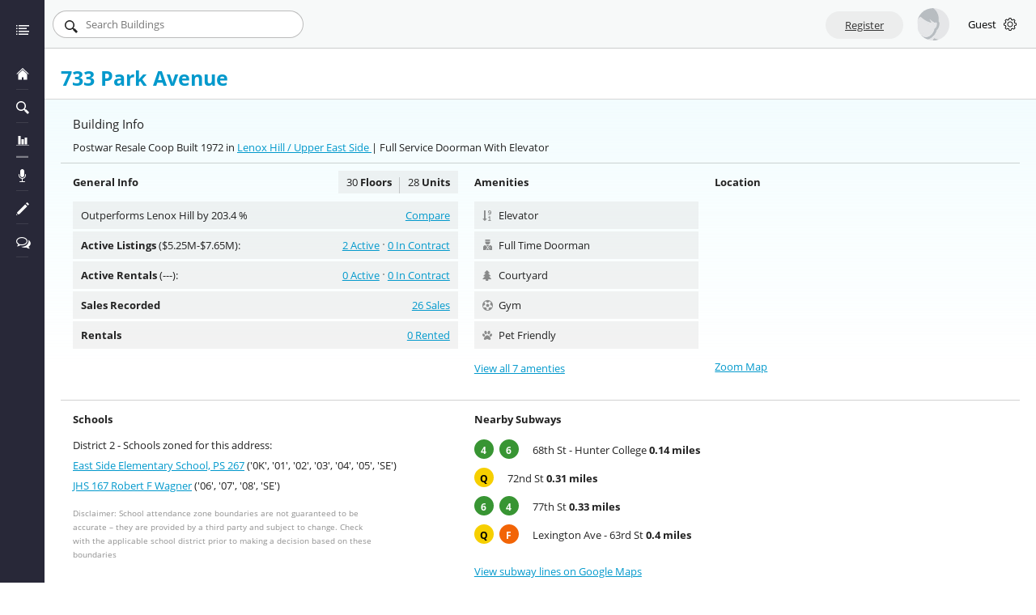

--- FILE ---
content_type: text/html; charset=utf-8
request_url: https://www.urbandigs.com/building/733-park-avenue/
body_size: 20592
content:
<!DOCTYPE html>
<html lang="en" dir="ltr">

<head>
    <meta charset="utf-8">
<meta http-equiv="X-UA-Compatible" content="IE=edge">
<meta name="viewport" content="width=device-width, shrink-to-fit=no, initial-scale=1">


  
  
    
  
  <meta name="description" content="733 Park Avenue - Postwar Coop with 26 known sales &amp; 2 units for sale. Compare with similar buildings in Lenox Hill">
  <title>Apartments For Sale at 733 Park Avenue</title>



<meta name="twitter:card" content="summary">
<meta name="twitter:description" content="UrbanDigs - Find Listings. Find Comps. Find Past Sales. Find Market Insights.">
<meta name="twitter:title" content="UrbanDigs">
<meta name="twitter:image" content="https://www.urbandigs.com/static/img/bg-image.jpg">
<meta name="twitter:site" content="@urbandigs">

<meta name="og:title" content="UrbanDigs">

<script type="d272e9af79cf734a814409cb-text/javascript">
  // set globals from py
  const BASE_URL = "https://www.urbandigs.com/";
  const API_URL = "https://api.urbandigs.com/";
  const PDF_SERVER = "https://www.urbandigs.com/";
  const SOCKET_URL = "api.urbandigs.com";
  const TESTING_ENV = false;
  const NBHOODS = ["All Upper Manhattan", "All Upper East Side", "Roosevelt Island", "All Upper West Side", "All Midtown", "All Downtown"];
  const MANHATTAN_NB = [["Fort George", "Inwood", "Hudson Heights", "Washington Heights", "Hamilton Heights", "Central Harlem", "East Harlem", "South Harlem", "Morningside Heights", "West Harlem \u0026 Manhattanville"], ["Upper East Side", "Carnegie Hill", "Yorkville", "Lenox Hill"], [], ["Upper West Side", "Manhattan Valley", "Lincoln Square"], ["Midtown Center", "Midtown South", "Hells Kitchen", "Chelsea", "Sutton Place", "Turtle Bay", "Murray Hill", "Hudson Yards", "Kips Bay", "Gramercy Park", "Flatiron", "NoMad", "Stuyvesant Town PCV"], ["East Village", "Greenwich Village", "West Village", "NoHo", "SoHo", "TriBeCa", "Lower East Side", "NoLita", "Little Italy", "Chinatown", "Financial District", "Civic Center", "Battery Park City", "Two Bridges", "South Street Seaport", "Hudson Square"]];
  const BROOKLYN_NBHOODS = ["Northern Brooklyn", "Brownstone West", "Brownstone East", "Central Brooklyn", "Eastern Brooklyn", "Southwestern Brooklyn", "Southern Brooklyn", "Southeastern Brooklyn"];
  const BROOKLYN_NB = [["Bushwick", "Williamsburg", "East Williamsburg", "Greenpoint"], ["Boerum Hill", "Brooklyn Heights", "Carroll Gardens", "Cobble Hill", "Columbia Waterfront", "Downtown Brooklyn", "Dumbo", "Red Hook", "Vinegar Hill"], ["Clinton Hill", "Fort Greene", "Gowanus", "Navy Yard", "Park Slope", "Prospect Heights", "South Slope", "Windsor Terrace", "Kensington"], ["Bedford Stuyvesant", "Crown Heights", "Flatbush", "East Flatbush", "Prospect Lefferts Gardens", "Ditmas Park"], ["Brownsville", "Cypress Hills", "City Line", "East New York", "New Lots", "Spring Creek", "Starrett City", "Canarsie"], ["Bath Beach", "Bay Ridge", "Bensonhurst", "Borough Park", "Dyker Heights", "Fort Hamilton", "Sunset Park"], ["Brighton Beach", "Coney Island", "Ditmas Park", "Gravesend", "Manhattan Beach", "Mapleton", "Sea Gate", "Sheepshead Bay", "Midwood"], ["Bergen Beach", "Flatlands", "Gerritsen Beach", "Marine Park", "Mill Basin"]];

  

  

  const XENFORO_URL = "https://www.urbandigs.com/forum/index.php?";
  const XENFORO_API_KEY = "uNZ6Ga6I4bSBv4mRTuybnrCI20NSDehh";
  const XENFORO_LATEST_FORUM_ID = 2;
  const XENFORO_TRENDING_FORUM_ID = 3;
    
  var CURRENT_USER = {
    clients: [],
    collaborators: [],
    activity_center_clients: [],
    other_emails: []
  }
  

  var is_seller_agent = "null";

  var CHART_RULES = {"MANHATTAN / NEW YORK": {"marketwide": {"all-proptypes": ["Supply", "Pending Sales", "Off Market", "Days On Market", "Legacy Market Pulse", "Market Pulse", "Liquidity Pace Chart", "Optimal Time To List", "Seasonality Wave", "Pricing Penalty", "Monthly Closed Sales", "Monthly Contract Activity", "Monthly New Supply", "Median Sale Price", "Average Sale Price", "Price Per Square Foot", "Median Listing Discount", "Sales To List Ratio", "Months Of Inventory", "Monthly Price Cuts", "Listing Success", "Discount To Dom", "Sales Over Asking Price", "Climate Index", "Net Inventory Trends"], "condo": ["Supply", "Pending Sales", "Off Market", "Days On Market", "Legacy Market Pulse", "Market Pulse", "Liquidity Pace Chart", "Optimal Time To List", "Seasonality Wave", "Pricing Penalty", "Monthly Closed Sales", "Monthly Contract Activity", "Monthly New Supply", "Median Sale Price", "Average Sale Price", "Price Per Square Foot", "Median Listing Discount", "Sales To List Ratio", "Months Of Inventory", "Monthly Price Cuts", "Listing Success", "Discount To Dom", "Sales Over Asking Price", "Climate Index", "Net Inventory Trends"], "coop": ["Supply", "Pending Sales", "Off Market", "Days On Market", "Legacy Market Pulse", "Market Pulse", "Liquidity Pace Chart", "Optimal Time To List", "Seasonality Wave", "Pricing Penalty", "Monthly Closed Sales", "Monthly Contract Activity", "Monthly New Supply", "Median Sale Price", "Average Sale Price", "Price Per Square Foot", "Median Listing Discount", "Sales To List Ratio", "Months Of Inventory", "Monthly Price Cuts", "Listing Success", "Discount To Dom", "Sales Over Asking Price", "Climate Index", "Net Inventory Trends"], "townhouse": ["Supply", "Pending Sales", "Off Market", "Days On Market", "Legacy Market Pulse", "Market Pulse", "Liquidity Pace Chart", "Optimal Time To List", "Seasonality Wave", "Pricing Penalty", "Monthly Closed Sales", "Monthly Contract Activity", "Monthly New Supply", "Median Sale Price", "Average Sale Price", "Price Per Square Foot", "Median Listing Discount", "Sales To List Ratio", "Months Of Inventory", "Monthly Price Cuts", "Listing Success", "Discount To Dom", "Sales Over Asking Price", "Climate Index", "Net Inventory Trends"]}, "resale": {"all-proptypes": ["Supply", "Pending Sales", "Off Market", "Days On Market", "Legacy Market Pulse", "Market Pulse", "Liquidity Pace Chart", "Optimal Time To List", "Seasonality Wave", "Pricing Penalty", "Monthly Closed Sales", "Monthly Contract Activity", "Monthly New Supply", "Median Sale Price", "Average Sale Price", "Price Per Square Foot", "Median Listing Discount", "Sales To List Ratio", "Months Of Inventory", "Monthly Price Cuts", "Listing Success", "Discount To Dom", "Sales Over Asking Price", "Climate Index", "Net Inventory Trends"], "condo": ["Supply", "Pending Sales", "Off Market", "Days On Market", "Legacy Market Pulse", "Market Pulse", "Liquidity Pace Chart", "Optimal Time To List", "Seasonality Wave", "Pricing Penalty", "Monthly Closed Sales", "Monthly Contract Activity", "Monthly New Supply", "Median Sale Price", "Average Sale Price", "Price Per Square Foot", "Median Listing Discount", "Sales To List Ratio", "Months Of Inventory", "Monthly Price Cuts", "Listing Success", "Discount To Dom", "Sales Over Asking Price", "Climate Index", "Net Inventory Trends"], "coop": ["Supply", "Pending Sales", "Off Market", "Days On Market", "Legacy Market Pulse", "Market Pulse", "Liquidity Pace Chart", "Optimal Time To List", "Seasonality Wave", "Pricing Penalty", "Monthly Closed Sales", "Monthly Contract Activity", "Monthly New Supply", "Median Sale Price", "Average Sale Price", "Price Per Square Foot", "Median Listing Discount", "Sales To List Ratio", "Months Of Inventory", "Monthly Price Cuts", "Listing Success", "Discount To Dom", "Sales Over Asking Price", "Climate Index", "Net Inventory Trends"], "townhouse": ["Supply", "Pending Sales", "Off Market", "Days On Market", "Legacy Market Pulse", "Market Pulse", "Liquidity Pace Chart", "Optimal Time To List", "Seasonality Wave", "Pricing Penalty", "Monthly Closed Sales", "Monthly Contract Activity", "Monthly New Supply", "Median Sale Price", "Average Sale Price", "Price Per Square Foot", "Median Listing Discount", "Sales To List Ratio", "Months Of Inventory", "Monthly Price Cuts", "Listing Success", "Discount To Dom", "Sales Over Asking Price", "Climate Index", "Net Inventory Trends"]}, "newdev": {"all-proptypes": ["Supply", "Pending Sales", "Off Market", "Legacy Market Pulse", "Market Pulse", "Liquidity Pace Chart", "Optimal Time To List", "Seasonality Wave", "Pricing Penalty", "Monthly Closed Sales", "Monthly Contract Activity", "Monthly New Supply", "Median Sale Price", "Average Sale Price", "Price Per Square Foot", "Months Of Inventory", "Monthly Price Cuts", "Listing Success", "Climate Index", "Net Inventory Trends"], "condo": ["Supply", "Pending Sales", "Off Market", "Legacy Market Pulse", "Market Pulse", "Liquidity Pace Chart", "Optimal Time To List", "Seasonality Wave", "Pricing Penalty", "Monthly Closed Sales", "Monthly Contract Activity", "Monthly New Supply", "Median Sale Price", "Average Sale Price", "Price Per Square Foot", "Months Of Inventory", "Monthly Price Cuts", "Listing Success", "Climate Index", "Net Inventory Trends"], "coop": ["Supply", "Pending Sales", "Off Market", "Legacy Market Pulse", "Market Pulse", "Liquidity Pace Chart", "Optimal Time To List", "Seasonality Wave", "Pricing Penalty", "Monthly Closed Sales", "Monthly Contract Activity", "Monthly New Supply", "Median Sale Price", "Average Sale Price", "Price Per Square Foot", "Months Of Inventory", "Monthly Price Cuts", "Listing Success", "Climate Index", "Net Inventory Trends"], "townhouse": ["Supply", "Pending Sales", "Off Market", "Legacy Market Pulse", "Market Pulse", "Liquidity Pace Chart", "Optimal Time To List", "Seasonality Wave", "Pricing Penalty", "Monthly Closed Sales", "Monthly Contract Activity", "Monthly New Supply", "Median Sale Price", "Average Sale Price", "Price Per Square Foot", "Months Of Inventory", "Monthly Price Cuts", "Listing Success", "Climate Index", "Net Inventory Trends"]}}, "BROOKLYN / KINGS": {"marketwide": {"all-proptypes": ["Supply", "Pending Sales", "Off Market", "Price Per Square Foot", "Median Sale Price", "Monthly Closed Sales", "Monthly New Supply", "Monthly Contract Activity", "Months Of Inventory", "Days On Market", "Market Pulse", "Median Listing Discount", "Net Inventory Trends", "Liquidity Pace Chart", "Monthly Price Cuts", "Listing Success", "Discount To Dom", "Pricing Penalty", "Sales Over Asking Price", "Climate Index", "Optimal Time To List"], "condo": ["Supply", "Pending Sales", "Off Market", "Price Per Square Foot", "Median Sale Price", "Monthly Closed Sales", "Monthly New Supply", "Monthly Contract Activity", "Months Of Inventory", "Days On Market", "Market Pulse", "Median Listing Discount", "Net Inventory Trends", "Liquidity Pace Chart", "Monthly Price Cuts", "Listing Success", "Discount To Dom", "Pricing Penalty", "Sales Over Asking Price", "Climate Index", "Optimal Time To List"], "coop": ["Supply", "Pending Sales", "Off Market", "Price Per Square Foot", "Median Sale Price", "Monthly Closed Sales", "Monthly New Supply", "Monthly Contract Activity", "Months Of Inventory", "Days On Market", "Market Pulse", "Median Listing Discount", "Net Inventory Trends", "Liquidity Pace Chart", "Monthly Price Cuts", "Listing Success", "Discount To Dom", "Pricing Penalty", "Sales Over Asking Price", "Climate Index", "Optimal Time To List"], "townhouse": ["Supply", "Pending Sales", "Off Market", "Price Per Square Foot", "Median Sale Price", "Monthly Closed Sales", "Monthly New Supply", "Monthly Contract Activity", "Months Of Inventory", "Days On Market", "Market Pulse", "Median Listing Discount", "Net Inventory Trends", "Liquidity Pace Chart", "Monthly Price Cuts", "Listing Success", "Discount To Dom", "Pricing Penalty", "Sales Over Asking Price", "Climate Index", "Optimal Time To List"]}, "resale": {"all-proptypes": ["Supply", "Pending Sales", "Off Market", "Price Per Square Foot", "Median Sale Price", "Monthly Closed Sales", "Monthly New Supply", "Monthly Contract Activity", "Months Of Inventory", "Days On Market", "Market Pulse", "Median Listing Discount", "Net Inventory Trends", "Liquidity Pace Chart", "Monthly Price Cuts", "Listing Success", "Discount To Dom", "Pricing Penalty", "Sales Over Asking Price", "Climate Index", "Optimal Time To List"], "condo": ["Supply", "Pending Sales", "Off Market", "Price Per Square Foot", "Median Sale Price", "Monthly Closed Sales", "Monthly New Supply", "Monthly Contract Activity", "Months Of Inventory", "Days On Market", "Market Pulse", "Median Listing Discount", "Net Inventory Trends", "Liquidity Pace Chart", "Monthly Price Cuts", "Listing Success", "Discount To Dom", "Pricing Penalty", "Sales Over Asking Price", "Climate Index", "Optimal Time To List"], "coop": ["Supply", "Pending Sales", "Off Market", "Price Per Square Foot", "Median Sale Price", "Monthly Closed Sales", "Monthly New Supply", "Monthly Contract Activity", "Months Of Inventory", "Days On Market", "Market Pulse", "Median Listing Discount", "Net Inventory Trends", "Liquidity Pace Chart", "Monthly Price Cuts", "Listing Success", "Discount To Dom", "Pricing Penalty", "Sales Over Asking Price", "Climate Index", "Optimal Time To List"], "townhouse": ["Supply", "Pending Sales", "Off Market", "Price Per Square Foot", "Median Sale Price", "Monthly Closed Sales", "Monthly New Supply", "Monthly Contract Activity", "Months Of Inventory", "Days On Market", "Market Pulse", "Median Listing Discount", "Net Inventory Trends", "Liquidity Pace Chart", "Monthly Price Cuts", "Listing Success", "Discount To Dom", "Pricing Penalty", "Sales Over Asking Price", "Climate Index", "Optimal Time To List"]}, "newdev": {"all-proptypes": ["Supply", "Pending Sales", "Off Market", "Legacy Market Pulse", "Market Pulse", "Liquidity Pace Chart", "Optimal Time To List", "Seasonality Wave", "Pricing Penalty", "Monthly Closed Sales", "Monthly Contract Activity", "Monthly New Supply", "Median Sale Price", "Average Sale Price", "Price Per Square Foot", "Months Of Inventory", "Monthly Price Cuts", "Listing Success", "Climate Index", "Net Inventory Trends"], "condo": ["Supply", "Pending Sales", "Off Market", "Legacy Market Pulse", "Market Pulse", "Liquidity Pace Chart", "Optimal Time To List", "Seasonality Wave", "Pricing Penalty", "Monthly Closed Sales", "Monthly Contract Activity", "Monthly New Supply", "Median Sale Price", "Average Sale Price", "Price Per Square Foot", "Months Of Inventory", "Monthly Price Cuts", "Listing Success", "Climate Index", "Net Inventory Trends"], "coop": ["Supply", "Pending Sales", "Off Market", "Legacy Market Pulse", "Market Pulse", "Liquidity Pace Chart", "Optimal Time To List", "Seasonality Wave", "Pricing Penalty", "Monthly Closed Sales", "Monthly Contract Activity", "Monthly New Supply", "Median Sale Price", "Average Sale Price", "Price Per Square Foot", "Months Of Inventory", "Monthly Price Cuts", "Listing Success", "Climate Index", "Net Inventory Trends"], "townhouse": ["Supply", "Pending Sales", "Off Market", "Legacy Market Pulse", "Market Pulse", "Liquidity Pace Chart", "Optimal Time To List", "Seasonality Wave", "Pricing Penalty", "Monthly Closed Sales", "Monthly Contract Activity", "Monthly New Supply", "Median Sale Price", "Average Sale Price", "Price Per Square Foot", "Months Of Inventory", "Monthly Price Cuts", "Listing Success", "Climate Index", "Net Inventory Trends"]}}};
  var SOTHEBYS_WHITELIST = ["Supply", "Pending Sales", "Off Market", "Monthly Closed Sales", "Monthly Contract Activity", "Monthly New Supply", "Median Sale Price", "Average Sale Price", "Price Per Square Foot"]
  var SYSTEM_ANNOUNCEMENT = ""

  
    
  

  var BOUNDARY_SAVED = false;
</script>



<!-- favicon -->
<link rel="shortcut icon" href="/static/img/favicon.ico">

<!-- styles -->

  <link rel="stylesheet" type="text/css" href="/static/dist/main.810295621ffbee8f.css">

<!-- ALL CSS is in dist/main.css (some page exceptions.. elliman_price) -->
<!-- <link rel="stylesheet" type="text/css" href="/static/fonts/font-awesome-4.7.0/css/font-awesome.min.css"> -->
<!-- <link href="https://fonts.googleapis.com/css?family=Open+Sans:400,600,700" rel="stylesheet"> -->
<!-- <link rel="stylesheet" type="text/css" href="/static/fonts/google_fonts/open_sans_400_600_700.css"> -->


  <link rel="stylesheet" type="text/css" href="/static/js/lib/videojs8/skins/nuevo/videojs.min.css">


<!-- HTML5 Shim and Respond.js IE8 support of HTML5 elements and media queries -->
<!-- WARNING: Respond.js doesn't work if you view the page via file:// -->
<!--[if lt IE 9]>
    <script src="https://oss.maxcdn.com/libs/html5shiv/3.7.0/html5shiv.js"></script>
    <script src="https://oss.maxcdn.com/libs/respond.js/1.4.2/respond.min.js"></script>
<![endif]-->

    

    <!-- New tag Manager -->
    <script type="d272e9af79cf734a814409cb-text/javascript">(function(w,d,s,l,i){w[l]=w[l]||[];w[l].push({'gtm.start':
    new Date().getTime(),event:'gtm.js'});var f=d.getElementsByTagName(s)[0],
    j=d.createElement(s),dl=l!='dataLayer'?'&l='+l:'';j.async=true;j.src=
    'https://www.googletagmanager.com/gtm.js?id='+i+dl;f.parentNode.insertBefore(j,f);
    })(window,document,'script','dataLayer','GTM-PQ5MZ9FG');</script>
    <!-- End Google Tag Manager -->


    
    
      
    
  
    <link rel="canonical" href="https://www.urbandigs.com/building/733-park-avenue/">
    
   

    <script type="d272e9af79cf734a814409cb-text/javascript">var gmapKey = 'AIzaSyBTPhCoAUW9qgeiU3YELy3HA_n-PNY7Ai8';</script>
</head>

<script src="/cdn-cgi/scripts/7d0fa10a/cloudflare-static/rocket-loader.min.js" data-cf-settings="d272e9af79cf734a814409cb-|49"></script><body onload="check_ie()">
    <!-- Google Tag Manager (noscript) -->
    <noscript><iframe src="https://www.googletagmanager.com/ns.html?id=GTM-PQ5MZ9FG"
    height="0" width="0" style="display:none;visibility:hidden"></iframe></noscript>
    <!-- End Google Tag Manager (noscript) -->

      
    <noscript>
        <div class="alert alert-fixed alert-fixed-home alert-dismissible alert-success">
          We're sorry, but UrbanDigs.com doesn't work properly without JavaScript enabled. 
          <br/><br/>You need to enable JavaScript to run this website.
        </div>
    </noscript>

    <div id="ie-message-container" style="display: none;" class="alert">
      UrbanDigs is not supported on Internet Explorer / Edge browsers.      
      <br/><br/>Please switch to Chrome or Firefox for best experience.
    </div>

    <div id="wrapper" class="">
        <div id="sidebar-wrapper">
            <!-- Sidebar -->


    <ul class="sidebar-nav">
        <li class="sidebar-brand">
            <a href="/">
                Urbandigs.com
            </a>
            <span class="svg-holder brand-sidebar-toggle">
                <svg xmlns="http://www.w3.org/2000/svg" version="1.1" data-icon="collapse-left" width="16" height="16" data-container-transform="scale(1 1 ) rotate(0 8 8 ) translate(0 )" viewBox="0 0 16 16">
  <path d="M0 0v16h1v-16h-1zm12 0v16h4v-16h-4zm-6 5l-3 3 3 3v-2h4v-2h-4v-2z" />
</svg>
            </span>            
        </li>

        <li class="sidebar-brand sidebar-brand-placeholder">
            <a href="/">
                <span class="svg-holder">
                    <svg xmlns="http://www.w3.org/2000/svg" version="1.1" width="32" height="32" data-icon="list" data-container-transform="translate(0 4)" viewBox="0 0 32 32">
  <path d="M.5 0c-.276 0-.5.224-.5.5v2c0 .276.224.5.5.5h2c.276 0 .5-.224.5-.5v-2c0-.276-.224-.5-.5-.5h-2zm5.5 0v3h26v-3h-26zm-5.5 7c-.276 0-.5.224-.5.5v2c0 .276.224.5.5.5h2c.276 0 .5-.224.5-.5v-2c0-.276-.224-.5-.5-.5h-2zm5.5 0v3h20v-3h-20zm-5.5 7c-.276 0-.5.224-.5.5v2c0 .276.224.5.5.5h2c.276 0 .5-.224.5-.5v-2c0-.276-.224-.5-.5-.5h-2zm5.5 0v3h26v-3h-26zm-5.5 7c-.276 0-.5.224-.5.5v2c0 .276.224.5.5.5h2c.276 0 .5-.224.5-.5v-2c0-.276-.224-.5-.5-.5h-2zm5.5 0v3h24v-3h-24z"
  transform="translate(0 4)" />
</svg>
                </span>                
            </a>
        </li>        

        <li id="sidebar-item-home">
            <a href="/" data-toggle="tooltip" data-placement="right" data-container="body" title="Dashboard">
                <span class="svg-holder">
                    <svg xmlns="http://www.w3.org/2000/svg" version="1.1" width="32" height="32" data-icon="home" viewBox="0 0 32 32">
  <path d="M16 .188c-.132 0-.274.062-.375.156l-15.25 14.313c-.202.189-.151.344.125.344h2c.276 0 .672-.157.875-.344l12.25-11.313c.203-.187.547-.187.75 0l12.25 11.313c.203.187.599.344.875.344h2c.276 0 .326-.155.125-.344l-15.25-14.313c-.101-.095-.243-.156-.375-.156zm0 5c-.134 0-.273.063-.375.156l-5.125 4.656-5.125 4.656c-.204.186-.375.568-.375.844v13.5h9v-6h4v6h9v-13.5c0-.276-.171-.659-.375-.844l-5.125-4.656-5.125-4.656c-.102-.093-.241-.156-.375-.156z"
  />
</svg>
                </span>
                <span class="nav-label">Dashboard</span>
            </a>
        </li>
        

       

                

        <li id="sidebar-item-searches">
            <a class="links-to-react" href="/saved-searches/" rel="nofollow" data-toggle="tooltip" data-placement="right" data-container="body" title="Search Listings">
                <span class="svg-holder">
                    <svg xmlns="http://www.w3.org/2000/svg" version="1.1" width="32" height="32" data-icon="magnifying-glass" viewBox="0 0 32 32">
  <path d="M12 0c-6.61 0-12 5.39-12 12s5.39 12 12 12c2.741 0 5.257-.944 7.281-2.5l1.594 1.625-.531.531c-.195.195-.195.492 0 .688l7.313 7.313c.195.195.492.195.688 0l3.313-3.313c.195-.195.195-.492 0-.688l-7.313-7.313c-.195-.195-.492-.195-.688 0l-.625.625-1.594-1.594c1.597-2.039 2.563-4.594 2.563-7.375 0-6.61-5.39-12-12-12zm0 3c4.988 0 9 4.012 9 9s-4.012 9-9 9-9-4.012-9-9 4.012-9 9-9z"
  />
</svg>
                </span>
                <span class="nav-label">Search Listings</span>
                <span class="label label-warning">27</span>
            </a>
        </li>
        

        <li id="sidebar-item-charts" class="">
            <a href="/marketwide-charts/" data-toggle="tooltip" data-placement="right" data-container="body" title="Chart Room">
                <span class="svg-holder">
                    <svg xmlns="http://www.w3.org/2000/svg" version="1.1" data-icon="vertical-align-bottom" width="32" height="32" data-container-transform="scale(1 1 ) translate(0 4 )" viewBox="0 0 32 32">
  <path d="M5.5 0c-.3 0-.5.2-.5.5v20c0 .3.2.5.5.5h5c.3 0 .5-.2.5-.5v-20c0-.3-.2-.5-.5-.5h-5zm16 4c-.3 0-.5.2-.5.5v16c0 .3.2.5.5.5h5c.3 0 .5-.2.5-.5v-16c0-.3-.2-.5-.5-.5h-5zm-8 4c-.3 0-.5.2-.5.5v12c0 .3.2.5.5.5h5c.3 0 .5-.2.5-.5v-12c0-.3-.2-.5-.5-.5h-5zm-13.5 14v1h32v-1h-32z"
  transform="translate(0 4)" />
</svg>
                </span>
                <span class="nav-label">Chart Room</span>
            </a>
        </li>
        



    <!--      -->


        <li id="sidebar-item-talking" class="separator_border">
            <a href="http://www.talkingmanhattan.com/" target="_blank" data-toggle="tooltip" data-placement="right" data-container="body" title="Talking Manhattan">
                <span class="svg-holder">
                    <svg xmlns="http://www.w3.org/2000/svg" version="1.1" width="16" height="16" data-icon="microphone" data-container-transform="translate(3)" viewBox="0 0 16 16">
  <path d="M4.5 0c-1.381 0-2.5 1.119-2.5 2.5v5c0 1.381 1.119 2.5 2.5 2.5s2.5-1.119 2.5-2.5v-5c0-1.381-1.119-2.5-2.5-2.5zm-4.125 6.188a.5.5 0 0 0-.375.5v.813c0 2.308 1.758 4.184 4 4.438v3.063h-2c-.552 0-1 .448-1 1h7c0-.552-.448-1-1-1h-2v-3.063c2.242-.253 4-2.13 4-4.438v-.813a.5.5 0 1 0-1 0v.813c0 1.939-1.561 3.5-3.5 3.5s-3.5-1.561-3.5-3.5v-.813a.5.5 0 0 0-.563-.5.5.5 0 0 0-.063 0z"
  transform="translate(3)" />
</svg>
                </span>
                <span class="nav-label">Talking Manhattan</span>
            </a>
        </li>

        <li id="sidebar-item-blog" class="">
            <a href="https://www.urbandigs.com/blog/" target="_blank" data-toggle="tooltip" data-placement="right" data-container="body" title="Our Blog">
                <span class="svg-holder">
                    <svg xmlns="http://www.w3.org/2000/svg" version="1.1" width="32" height="32" data-icon="pencil" viewBox="0 0 32 32">
  <path d="M27 .219c-.128 0-.246.027-.344.125l-2.656 2.656 5 5 2.656-2.656c.195-.195.195-.492 0-.688l-4.313-4.313c-.098-.098-.216-.125-.344-.125zm-5 4.781l-19 19-1 3 3 3 3-1 19-19-5-5zm-21 24l-1 3 3-1-2-2z" />
</svg>
                </span>
                <span class="nav-label">Our Blog</span>
            </a>
        </li>

        <li id="sidebar-item-forum" class="">
            <a href="https://www.urbandigs.com/forum/index.php?forums/main-forum.2/" target="_blank" data-toggle="tooltip" data-placement="right" data-container="body" title="Our Forum">
                <span class="svg-holder">
                    <i class="fa fa-comments-o" aria-hidden="true"></i>
                </span>
                <span class="nav-label">Our Forum</span>
            </a>
        </li>        


         

        

        
                

        <li id="sidebar-item-toggle" class="separator_border hidden">
            <a class="" href="#" rel="nofollow" data-toggle="tooltip" data-placement="right" data-container="body" title="Toggle Menu">
                <span class="svg-holder colapse">
                    <svg xmlns="http://www.w3.org/2000/svg" version="1.1" data-icon="collapse-left" width="16" height="16" data-container-transform="scale(1 1 ) rotate(0 8 8 ) translate(0 )" viewBox="0 0 16 16">
  <path d="M0 0v16h1v-16h-1zm12 0v16h4v-16h-4zm-6 5l-3 3 3 3v-2h4v-2h-4v-2z" />
</svg>
                </span>
                <span class="svg-holder expand">
                    <svg xmlns="http://www.w3.org/2000/svg" version="1.1" data-icon="expand-left" width="16" height="16" data-container-transform="scale(1 1 ) rotate(0 8 8 ) translate(0 )" viewBox="0 0 16 16">
  <path d="M0 0v16h1v-16h-1zm12 0v16h4v-16h-4zm-5 5v2h-4v2h4v2l3-3-3-3z" />
</svg>
                </span>
                <span class="nav-label">Toggle Menu</span>
            </a>
        </li>        
    </ul>

        </div>

        <div id="page-content-wrapper">
            <div id="site-header" class="">

  <div class="row">

      <button id="menu-toggle" type="button" class="navbar-toggle visible-xs visible-sm visible-md" >
        <span class="sr-only">Toggle navigation</span>
        <span class="icon-bar"></span>
        <span class="icon-bar"></span>
        <span class="icon-bar"></span>
      </button>


    

    <div id="site-header-search" class="">
      <form>
        <span class="svg-holder">
            <svg xmlns="http://www.w3.org/2000/svg" version="1.1" width="32" height="32" data-icon="magnifying-glass" viewBox="0 0 32 32">
  <path d="M12 0c-6.61 0-12 5.39-12 12s5.39 12 12 12c2.741 0 5.257-.944 7.281-2.5l1.594 1.625-.531.531c-.195.195-.195.492 0 .688l7.313 7.313c.195.195.492.195.688 0l3.313-3.313c.195-.195.195-.492 0-.688l-7.313-7.313c-.195-.195-.492-.195-.688 0l-.625.625-1.594-1.594c1.597-2.039 2.563-4.594 2.563-7.375 0-6.61-5.39-12-12-12zm0 3c4.988 0 9 4.012 9 9s-4.012 9-9 9-9-4.012-9-9 4.012-9 9-9z"
  />
</svg>
        </span>
        <input type="text" name="search" placeholder="Search">
      </form>
    </div>

    

    <div id="site-header-account" class="pull-right">

      

        <button data-toggle="modal" data-target="#registerModal" class="btn btn-default btn-register hidden-xs">Register</button>

        <div class="header-headshot account-links-trigger" style="background-image:url(/static/img_new/profile.jpg)"></div>
        <span class="header-username hidden-xs hidden-sm account-links-trigger">
          Guest
          <i class="glyphicon-chevron-down glyphicon"></i>
        </span>

        <ul class="account-links">
              <li class="svg-dollar">
                <a href="/pricing/">Pricing & Subscribe</a>
              </li>
              <li class="svg-logout">
                <a href="#loginModal" data-toggle="modal" data-target="#loginModal">Login</a>
              </li>
        </ul>

      

      
    </div>

    

    

    

  </div>

</div>

            
  


            
            <div class="alert alert-fixed hidden alert-dismissible alert-success">
              <button type="button" class="close">&nbsp;</button>
              <p></p>
            </div>

            <div id="page-content">
                












  <script type="d272e9af79cf734a814409cb-text/javascript">
  var CURRENT_BUILDING = {
    bid: parseInt('988393'),
    main_addr: '733 PARK AVENUE',
    subhood: 'Lenox Hill',
    proptype: 'COOP',
    age: 'postwar',
    borough: 'MANHATTAN / NEW YORK',
    lat: '40.7701428',
    lon: '-73.9640709',
  };
  </script>

  
  
  
  
  <div class="page-header building-page">
    <div class="ud-container">
      <div class="row">
        <div class="col-xs-12">
          <div class="page-header-title">
            <h1>
               733 Park Avenue

              
            </h1>
                        
          </div>
        </div>
      </div>
    </div>
  </div>
  <section class="page-content building-page pt0">
    <div class="ud-container">
      <div id="building-info">
        <div class="border-bottom title-button-banner">
          <div class="row">
            <div class="col-xs-12 col-sm-7 col-md-8">
              <h4>Building Info</h4>
              <p>Postwar Resale Coop Built 1972 in
              <a href="https://www.urbandigs.com/marketwide-charts/lenox-hill/coop/" target="_blank">Lenox Hill 
              
                    / Upper East Side
                 </a> 

            
              | Full Service Doorman  With Elevator </p>
            
            </p>
            </div>

            
          </div>
        </div>      

        <div class="row infoGroup">
          <div class="col-xs-12 col-sm-6 col-md-5">
            <p class="title">
              General Info
              <span class="extra">
                <span>30<b> Floors</b></span><span>28<b> Units</b></span>
              </span>
            </p>
            <ul class="general_info">
              <li>
                
                  
                
                <span class="one-row-ellipsis" data-toggle="tooltip" data-placement="top" title="Outperforms Lenox Hill by 203.4 %">
                  Outperforms Lenox Hill by 203.4 %
                </span>
                <span class="right"><a href="#" id="compare-link">Compare</a></span>
              </li>
              <li>
                

                
                  
                  

                                      
                    
                                      
                    
                      
                    
                  
                

                <span class="one-row-ellipsis half-size" data-toggle="tooltip" data-placement="top" title="Active Listings ($5.25M-$7.65M)">
                  <b>Active Listings</b> ($5.25M-$7.65M): 
                </span>

                <span class="right" id="sales-in-contract"><a href="/in-contract-manhattan-new-york/?buildings_list=733 PARK AVENUE" target="_blank">0 In Contract</a></span>
                <span class="dot-spacer"></span> 
                <span class="right" id="sales-active"><a href="/for-sale-manhattan-new-york/?buildings_list=733 PARK AVENUE" target="_blank">2 Active</a></span>
              </li>
              <li>
                

                

                <span class="one-row-ellipsis half-size" data-toggle="tooltip" data-placement="top" title="Active Rentals (---)">
                  <b>Active Rentals</b> (---): 
                </span>

                <span class="right" id="sales-in-contract"><a href="/lease-signed-manhattan-new-york/?buildings_list=733 PARK AVENUE&type=rental&updated_within=6 months" target="_blank">0 In Contract</a></span>
                <span class="dot-spacer"></span> 
                <span class="right" id="sales-active"><a href="/for-rent-manhattan-new-york/?buildings_list=733 PARK AVENUE&type=rental&updated_within=6 months" target="_blank">0 Active</a></span>
              </li>              
              <li>
                <span class="one-row-ellipsis" data-toggle="tooltip" data-placement="top" title="Sales Recorded">
                  <b>Sales Recorded</b>
                </span>
                <span class="right"><a href="/sold-manhattan-new-york/?buildings_list=733 PARK AVENUE&start_date=50 years" target="_blank">26 Sales</a></span>
              </li>
              <li>
                <span class="one-row-ellipsis" data-toggle="tooltip" data-placement="top" title="Sales Recorded">
                  <b>Rentals</b>
                </span>
                <span class="right"><a href="/rented-manhattan-new-york/?buildings_list=733 PARK AVENUE&type=rental&start_date=10 years" target="_blank">0 Rented</a></span>
              </li>              
            </ul>
          </div>
          <div class="col-xs-12 col-sm-6 col-md-3">
            <p class="title">Amenities</p>
            <div id="amenities-holder">              
              
                
                
                <ul class="ul1">
                
                  <li class="fixed">
                    <i class="fa fa-sort-numeric-desc text-gray" data-toggle="tooltip" data-placement="top" title="Elevator"></i>
                    Elevator
                  </li>
                                    
                
                  <li class="fixed">
                    <i class="fa doorman-icon text-gray" data-toggle="tooltip" data-placement="top" title="Full Time Doorman"></i>
                    Full Time Doorman
                  </li>
                                    
                
                  <li class="fixed">
                    <i class="fa fa-tree text-gray" data-toggle="tooltip" data-placement="top" title="Courtyard"></i>
                    Courtyard
                  </li>
                                    
                
                  <li class="fixed">
                    <i class="fa fa-futbol-o text-gray" data-toggle="tooltip" data-placement="top" title="Gym"></i>
                    Gym
                  </li>
                  
                  </ul>
                  <ul class="ul2">
                                    
                
                  <li class="fixed">
                    <i class="fa fa-paw text-gray" data-toggle="tooltip" data-placement="top" title="Pet Friendly"></i>
                    Pet Friendly
                  </li>
                                    
                
                  <li class="temp-hidden">
                    <i class="fa fa-archive text-gray" data-toggle="tooltip" data-placement="top" title="Storage"></i>
                    Storage
                  </li>
                                    
                
                  <li class="temp-hidden">
                    <i class="fa laundry-icon text-gray" data-toggle="tooltip" data-placement="top" title="Laundry"></i>
                    Laundry
                  </li>
                                    
                
                </ul>

                
                  <a class="extra-action" id="view-amenities-btn" data-text="View all 7 amenties">View all 7 amenties</a>
                
              
            </div>            
          </div>
          <div class="col-xs-12 col-md-4">
            <p class="title">Location</p>

            

            
              
            

            <div class="map-holder" id="popup" style="background-image:url(https://maps.googleapis.com/maps/api/staticmap?center=40.7701428,-73.9640709&zoom=15&size=992x375&maptype=roadmap&markers=color:red|40.7701428,-73.9640709&key=AIzaSyBTPhCoAUW9qgeiU3YELy3HA_n-PNY7Ai8)">
              
            </div>
            <a class="extra-action" id="building_zoom_map" href="https://maps.googleapis.com/maps/api/staticmap?center=40.7701428,-73.9640709&zoom=16&size=800x800&maptype=roadmap&markers=color:red|40.7701428,-73.9640709&key=AIzaSyBTPhCoAUW9qgeiU3YELy3HA_n-PNY7Ai8" data-lightbox="building-photos">Zoom Map</a>

            <div id="building-interactiv-map"></div>
          </div>
        </div>
        
        <div class="border-bottom spacer"></div>

        <div class="row infoGroup">
          <div class="col-xs-12 col-md-5">
            <p class="title">Schools</p>
            
              
              <p>District 2 - Schools zoned for this address:</p>
              <ul class="no-style">
              
                
                  
                    <li><a href="https://maps.googleapis.com/maps/api/staticmap?center=40.763883,-73.963861&zoom=16&size=800x800&maptype=roadmap&markers=color:red|40.763883,-73.963861&key=AIzaSyBTPhCoAUW9qgeiU3YELy3HA_n-PNY7Ai8" data-lightbox="school-map">East Side Elementary School, PS 267</a> (&#39;0K&#39;, &#39;01&#39;, &#39;02&#39;, &#39;03&#39;, &#39;04&#39;, &#39;05&#39;, &#39;SE&#39;)</li>            
                  
              
                
                  
                    <li><a href="https://maps.googleapis.com/maps/api/staticmap?center=40.771541,-73.957827&zoom=16&size=800x800&maptype=roadmap&markers=color:red|40.771541,-73.957827&key=AIzaSyBTPhCoAUW9qgeiU3YELy3HA_n-PNY7Ai8" data-lightbox="school-map">JHS 167 Robert F Wagner</a> (&#39;06&#39;, &#39;07&#39;, &#39;08&#39;, &#39;SE&#39;)</li>            
                  
              
              </ul>

            
            <p class="disclaimer">Disclaimer: School attendance zone boundaries are not guaranteed to be accurate – they are provided by a third party and subject to change. Check with the applicable school district prior to making a decision based on these boundaries</p>
          </div>
          <div class="col-xs-12 col-md-7" id='subways-section'>
            <p class="title">Nearby Subways</p>
            
              
              <div class="row">
                <div class="col-xs-12 col-sm-12">
                  <ul class="no-style">
                    
                    <li class="">
                      
                      <span class="text text-4">4</span>
                      
                      <span class="text text-6">6</span>
                      
                      <span class="details"> 68th St - Hunter College <b>0.14 miles</b></span>
                    </li>
                    
                    <li class="">
                      
                      <span class="text text-Q">Q</span>
                      
                      <span class="details"> 72nd St <b>0.31 miles</b></span>
                    </li>
                    
                    <li class="">
                      
                      <span class="text text-6">6</span>
                      
                      <span class="text text-4">4</span>
                      
                      <span class="details"> 77th St <b>0.33 miles</b></span>
                    </li>
                    
                    <li class="">
                      
                      <span class="text text-Q">Q</span>
                      
                      <span class="text text-F">F</span>
                      
                      <span class="details"> Lexington Ave - 63rd St <b>0.4 miles</b></span>
                    </li>
                    
                  </ul>
                </div>
              </div>

              
              <a class="extra-action" target="_blank" href="https://www.google.com/maps/search/733+PARK+AVENUE,New+York/data=!5m1!1e2">View subway lines on Google Maps</a>
            
          </div>
      </div>
    </div>


    <section id="building-activity">
      <div class="dark-bt title-button-banner">
        <h4>Building Activity</h4>
      </div>

      <h4 class="border-bottom subtitle">For Sale</h4>

      <div class="row" id="for-sale-container">
        <div class="col-xs-12 col-md-12">
          <ul class="nav nav-tabs">
            <li role="presentation" class="active"><a data-toggle="tab" role="tab" href="#active">For Sale (2)</a></li>
            <li role="presentation"><a data-toggle="tab" role="tab" href="#sold">Sold (26)</a></li>
            <li role="presentation"><a data-toggle="tab" role="tab" href="#off-mkt">Off-Market (1)</a></li>
            <li role="presentation"><a data-toggle="tab" role="tab" href="#all-listings">All (34)</a></li>
          </ul>

          <div id="buildingActivity" class="tab-content">
            <!-- begin active tab -->
            <div role="tabpanel" class="tab-pane fade table-responsive in active" id="active">              
              <div class="table-filters clearfix min-width-600">
                <span class="text-gray pull-left">Filter the Listings to display</span>
                <button class="btn btn-success btn-wide pull-right">Clear filter</button>
                <div class="bar-separator pull-right" style="margin-left: 0"></div>
                <input class="form-control unit-filter pull-right" type="text" placeholder="#" name="">
                <span class="text-gray pull-right">Filter by Unit </span>
                <div class="bar-separator pull-right"></div>
              </div>
              <table class="table  min-width-600">
                <thead>
                  <tr>
                    <th width="28%">Unit</th>
                    <th width="14%" class="text-right">Ask Price</th>
                    <th width="14%" class="text-right">Beds</th>
                    <th width="14%" class="text-right">Baths</th>
                    <th width="14%" class="text-right">Days on Mkt</th>
                    <th width="15%" style="padding-right: 25px;" class="text-right">
                      Size
                      <input type="hidden" value="" class="sort_column_direction"/>
                    </th>
                  </tr>
                </thead>
                <tbody>
                  <tr>
                    <td colspan="6">
                      
                      <div class="innertb border-bottom  half-size">
                        
                        <table class="table inner nobt border-bottom">
                          <tbody>
                            
                              
                              <tr>
                                <td width="30%">
                                  <p>
                                    <strong>
                                      <a href="4/sale-listing/" class="no-underline" data-toggle="tooltip" data-placement="right" title="Listed by Philip Scheinfeld" target="_blank">4</a>
                                    </strong>
                                    
                                  </p>
                                </td>
                                <td width="14%" class="text-right highlight-ask">$7,650,000</td>
                                <td width="14%" class="text-right">4 beds</td>
                                
                                  <td width="14%" class="text-right">4.5 baths</td>
                                
                                <td width="14%" class="text-right highlight-sold">84</td>
                                <td width="14%" class="text-right pr10">0 sft</td>
                              </tr>
                            
                              
                              <tr>
                                <td width="30%">
                                  <p>
                                    <strong>
                                      <a href="8/sale-listing/" class="no-underline" data-toggle="tooltip" data-placement="right" title="Listed by Daniela Kunen" target="_blank">8</a>
                                    </strong>
                                    
                                  </p>
                                </td>
                                <td width="14%" class="text-right highlight-ask">$5,250,000</td>
                                <td width="14%" class="text-right">4 beds</td>
                                
                                  <td width="14%" class="text-right">4.5 baths</td>
                                
                                <td width="14%" class="text-right highlight-sold">196</td>
                                <td width="14%" class="text-right pr10">0 sft</td>
                              </tr>
                            
                          </tbody>
                        </table>
                        
                      </div>
                      <hr/>
                    </td>
                  </tr>
                </tbody>
              </table>
            </div> 
            <!-- end active tab -->

            <!-- begin sales tab -->
            <div role="tabpanel" class="tab-pane fade table-responsive" id="sold">              
              <div class="table-filters clearfix min-width-800">
                <span class="text-gray pull-left">Filter the Listings to display</span>
                <button class="btn btn-success btn-wide pull-right">Clear filter</button>
                <div class="bar-separator pull-right" style="margin-left: 0"></div>
                <input class="form-control unit-filter pull-right" type="text" placeholder="#" name="">
                <span class="text-gray pull-right">Filter by Unit </span>
                <div class="bar-separator pull-right"></div>
              </div>              
              <table class="table with-scroll min-width-800">
                <thead>
                  <tr>                  
                    <th>Unit</th>
                    <th class="text-right" style="width: 115px">Saledate</th>
                    <th width="10%" class="text-right">Orig Ask</th>
                    <th width="10%" class="text-right">Sale Price</th>
                    <th width="10%" class="text-right">Sale PPSF</th>                    
                    <th width="10%" class="text-right">Beds</th>
                    <th width="15%" class="text-right">Baths</th>                  
                    <th width="10%" class="text-right hidden-xs">Days on Mkt</th>
                    <th width="12%" class="text-right">
                      Size
                      <input type="hidden" value="" class="sort_column_direction"/>
                    </th>
                  </tr>
                </thead>
                <tbody>
                  <tr>
                    <td colspan="9">                    
                    
                      <div class="innertb border-bottom  ">
                        
                        <table class="table inner border-bottom">
                          <tbody>
                            
                              
                              <tr>
                                <td>
                                  <p><strong><a href="27/sale-listing/" class="no-underline" target="_blank">27</a></strong></p>
                                </td>
                                <td class="text-right highlight-sale-date" style="width: 115px">
                                  Jan 06, 2025
                                </td>                                
                                <td width="10%" class="text-right highlight-ask ">$8,750,000</td>
                                <td width="10%" class="text-right highlight-sold">$9,250,000</td>
                                <td width="10%" class="text-right">$2,803</td>
                                <td width="10%" class="text-right">3 beds</td>
                                
                                  <td width="15%" class="text-right">4 baths  </td>
                                
                                <td width="10%" class="text-right hidden-xs">122</td>
                                <td width="11%" class="text-right pr10">3300 sft</td>
                              </tr>
                            
                              
                              <tr>
                                <td>
                                  <p><strong><a href="19/sale-listing/" class="no-underline" target="_blank">19</a></strong></p>
                                </td>
                                <td class="text-right highlight-sale-date" style="width: 115px">
                                  Jun 20, 2024
                                </td>                                
                                <td width="10%" class="text-right highlight-ask ">$7,450,000</td>
                                <td width="10%" class="text-right highlight-sold">$6,225,000</td>
                                <td width="10%" class="text-right">$0</td>
                                <td width="10%" class="text-right">3 beds</td>
                                
                                  <td width="15%" class="text-right">4 baths  </td>
                                
                                <td width="10%" class="text-right hidden-xs">160</td>
                                <td width="11%" class="text-right pr10">0 sft</td>
                              </tr>
                            
                              
                              <tr>
                                <td>
                                  <p><strong><a href="9/sale-listing/" class="no-underline" target="_blank">9</a></strong></p>
                                </td>
                                <td class="text-right highlight-sale-date" style="width: 115px">
                                  Oct 19, 2023
                                </td>                                
                                <td width="10%" class="text-right highlight-ask ">$6,200,000</td>
                                <td width="10%" class="text-right highlight-sold">$5,700,000</td>
                                <td width="10%" class="text-right">$1,628</td>
                                <td width="10%" class="text-right">4 beds</td>
                                
                                  <td width="15%" class="text-right">4 baths  </td>
                                
                                <td width="10%" class="text-right hidden-xs">351</td>
                                <td width="11%" class="text-right pr10">3500 sft</td>
                              </tr>
                            
                              
                              <tr>
                                <td>
                                  <p><strong><a href="6/sale-listing/" class="no-underline" target="_blank">6</a></strong></p>
                                </td>
                                <td class="text-right highlight-sale-date" style="width: 115px">
                                  Mar 13, 2023
                                </td>                                
                                <td width="10%" class="text-right highlight-ask ">$6,500,000</td>
                                <td width="10%" class="text-right highlight-sold">$6,500,000</td>
                                <td width="10%" class="text-right">$0</td>
                                <td width="10%" class="text-right">4 beds</td>
                                
                                  <td width="15%" class="text-right">4 baths  </td>
                                
                                <td width="10%" class="text-right hidden-xs">32</td>
                                <td width="11%" class="text-right pr10">0 sft</td>
                              </tr>
                            
                              
                              <tr>
                                <td>
                                  <p><strong><a href="7/sale-listing/" class="no-underline" target="_blank">7</a></strong></p>
                                </td>
                                <td class="text-right highlight-sale-date" style="width: 115px">
                                  Mar 24, 2022
                                </td>                                
                                <td width="10%" class="text-right highlight-ask ">$5,350,000</td>
                                <td width="10%" class="text-right highlight-sold">$5,200,000</td>
                                <td width="10%" class="text-right">$0</td>
                                <td width="10%" class="text-right">4 beds</td>
                                
                                  <td width="15%" class="text-right">4 baths  </td>
                                
                                <td width="10%" class="text-right hidden-xs">31</td>
                                <td width="11%" class="text-right pr10">0 sft</td>
                              </tr>
                            
                              
                              <tr>
                                <td>
                                  <p><strong><a href="14/sale-listing/" class="no-underline" target="_blank">14</a></strong></p>
                                </td>
                                <td class="text-right highlight-sale-date" style="width: 115px">
                                  Dec 21, 2021
                                </td>                                
                                <td width="10%" class="text-right highlight-ask ">$5,995,000</td>
                                <td width="10%" class="text-right highlight-sold">$5,995,000</td>
                                <td width="10%" class="text-right">$1,712</td>
                                <td width="10%" class="text-right">4 beds</td>
                                
                                  <td width="15%" class="text-right">4 baths  </td>
                                
                                <td width="10%" class="text-right hidden-xs">77</td>
                                <td width="11%" class="text-right pr10">3500 sft</td>
                              </tr>
                            
                              
                              <tr>
                                <td>
                                  <p><strong><a href="2/sale-listing/" class="no-underline" target="_blank">2</a></strong></p>
                                </td>
                                <td class="text-right highlight-sale-date" style="width: 115px">
                                  Aug 16, 2021
                                </td>                                
                                <td width="10%" class="text-right highlight-ask ">$4,995,000</td>
                                <td width="10%" class="text-right highlight-sold">$4,826,250</td>
                                <td width="10%" class="text-right">$1,378</td>
                                <td width="10%" class="text-right">4 beds</td>
                                
                                  <td width="15%" class="text-right">4 baths  </td>
                                
                                <td width="10%" class="text-right hidden-xs">29</td>
                                <td width="11%" class="text-right pr10">3500 sft</td>
                              </tr>
                            
                              
                              <tr>
                                <td>
                                  <p><strong><a href="28/sale-listing/" class="no-underline" target="_blank">28</a></strong></p>
                                </td>
                                <td class="text-right highlight-sale-date" style="width: 115px">
                                  Jun 21, 2021
                                </td>                                
                                <td width="10%" class="text-right highlight-ask font-normal">No Listing</td>
                                <td width="10%" class="text-right highlight-sold">$8,881,250</td>
                                <td width="10%" class="text-right">$0</td>
                                <td width="10%" class="text-right">-  beds</td>
                                
                                  <td width="15%" class="text-right">-  </td>
                                
                                <td width="10%" class="text-right hidden-xs">-</td>
                                <td width="11%" class="text-right pr10">0 sft</td>
                              </tr>
                            
                              
                              <tr>
                                <td>
                                  <p><strong><a href="22/sale-listing/" class="no-underline" target="_blank">22</a></strong></p>
                                </td>
                                <td class="text-right highlight-sale-date" style="width: 115px">
                                  Aug 22, 2018
                                </td>                                
                                <td width="10%" class="text-right highlight-ask ">$9,000,000</td>
                                <td width="10%" class="text-right highlight-sold">$7,237,500</td>
                                <td width="10%" class="text-right">$0</td>
                                <td width="10%" class="text-right">3 beds</td>
                                
                                  <td width="15%" class="text-right">3 baths  </td>
                                
                                <td width="10%" class="text-right hidden-xs">144</td>
                                <td width="11%" class="text-right pr10">0 sft</td>
                              </tr>
                            
                              
                              <tr>
                                <td>
                                  <p><strong><a href="4/sale-listing/" class="no-underline" target="_blank">4</a></strong></p>
                                </td>
                                <td class="text-right highlight-sale-date" style="width: 115px">
                                  Apr 23, 2018
                                </td>                                
                                <td width="10%" class="text-right highlight-ask ">$6,350,000</td>
                                <td width="10%" class="text-right highlight-sold">$5,400,000</td>
                                <td width="10%" class="text-right">$0</td>
                                <td width="10%" class="text-right">4 beds</td>
                                
                                  <td width="15%" class="text-right">4 baths  </td>
                                
                                <td width="10%" class="text-right hidden-xs">106</td>
                                <td width="11%" class="text-right pr10">0 sft</td>
                              </tr>
                            
                              
                              <tr>
                                <td>
                                  <p><strong><a href="29/sale-listing/" class="no-underline" target="_blank">29</a></strong></p>
                                </td>
                                <td class="text-right highlight-sale-date" style="width: 115px">
                                  Jan 11, 2018
                                </td>                                
                                <td width="10%" class="text-right highlight-ask font-normal">No Listing</td>
                                <td width="10%" class="text-right highlight-sold">$11,700,000</td>
                                <td width="10%" class="text-right">$0</td>
                                <td width="10%" class="text-right">-  beds</td>
                                
                                  <td width="15%" class="text-right">-  </td>
                                
                                <td width="10%" class="text-right hidden-xs">-</td>
                                <td width="11%" class="text-right pr10">0 sft</td>
                              </tr>
                            
                              
                              <tr>
                                <td>
                                  <p><strong><a href="26/sale-listing/" class="no-underline" target="_blank">26</a></strong></p>
                                </td>
                                <td class="text-right highlight-sale-date" style="width: 115px">
                                  Dec 15, 2016
                                </td>                                
                                <td width="10%" class="text-right highlight-ask font-normal">No Listing</td>
                                <td width="10%" class="text-right highlight-sold">$11,000,000</td>
                                <td width="10%" class="text-right">$0</td>
                                <td width="10%" class="text-right">3 beds</td>
                                
                                  <td width="15%" class="text-right">3 baths  </td>
                                
                                <td width="10%" class="text-right hidden-xs">-</td>
                                <td width="11%" class="text-right pr10">0 sft</td>
                              </tr>
                            
                              
                              <tr>
                                <td>
                                  <p><strong><a href="10/sale-listing/" class="no-underline" target="_blank">10</a></strong></p>
                                </td>
                                <td class="text-right highlight-sale-date" style="width: 115px">
                                  Mar 06, 2015
                                </td>                                
                                <td width="10%" class="text-right highlight-ask ">$6,990,000</td>
                                <td width="10%" class="text-right highlight-sold">$6,350,000</td>
                                <td width="10%" class="text-right">$1,867</td>
                                <td width="10%" class="text-right">3 beds</td>
                                
                                  <td width="15%" class="text-right">4 baths  </td>
                                
                                <td width="10%" class="text-right hidden-xs">105</td>
                                <td width="11%" class="text-right pr10">3400 sft</td>
                              </tr>
                            
                              
                              <tr>
                                <td>
                                  <p><strong><a href="6/sale-listing/" class="no-underline" target="_blank">6</a></strong></p>
                                </td>
                                <td class="text-right highlight-sale-date" style="width: 115px">
                                  Jul 17, 2014
                                </td>                                
                                <td width="10%" class="text-right highlight-ask ">$7,995,000</td>
                                <td width="10%" class="text-right highlight-sold">$6,750,000</td>
                                <td width="10%" class="text-right">$0</td>
                                <td width="10%" class="text-right">4 beds</td>
                                
                                  <td width="15%" class="text-right">4 baths  </td>
                                
                                <td width="10%" class="text-right hidden-xs">211</td>
                                <td width="11%" class="text-right pr10">0 sft</td>
                              </tr>
                            
                              
                              <tr>
                                <td>
                                  <p><strong><a href="ph/sale-listing/" class="no-underline" target="_blank">PH</a></strong></p>
                                </td>
                                <td class="text-right highlight-sale-date" style="width: 115px">
                                  Jan 30, 2013
                                </td>                                
                                <td width="10%" class="text-right highlight-ask ">$21,000,000</td>
                                <td width="10%" class="text-right highlight-sold">$21,000,000</td>
                                <td width="10%" class="text-right">$4,941</td>
                                <td width="10%" class="text-right">3 beds</td>
                                
                                  <td width="15%" class="text-right">3 baths  </td>
                                
                                <td width="10%" class="text-right hidden-xs">20</td>
                                <td width="11%" class="text-right pr10">4250 sft</td>
                              </tr>
                            
                              
                              <tr>
                                <td>
                                  <p><strong><a href="11/sale-listing/" class="no-underline" target="_blank">11</a></strong></p>
                                </td>
                                <td class="text-right highlight-sale-date" style="width: 115px">
                                  Jun 15, 2012
                                </td>                                
                                <td width="10%" class="text-right highlight-ask font-normal">No Listing</td>
                                <td width="10%" class="text-right highlight-sold">$7,848,600</td>
                                <td width="10%" class="text-right">$0</td>
                                <td width="10%" class="text-right">4 beds</td>
                                
                                  <td width="15%" class="text-right">3 baths  </td>
                                
                                <td width="10%" class="text-right hidden-xs">-</td>
                                <td width="11%" class="text-right pr10">0 sft</td>
                              </tr>
                            
                              
                              <tr>
                                <td>
                                  <p><strong><a href="27/sale-listing/" class="no-underline" target="_blank">27</a></strong></p>
                                </td>
                                <td class="text-right highlight-sale-date" style="width: 115px">
                                  Jul 13, 2011
                                </td>                                
                                <td width="10%" class="text-right highlight-ask font-normal">No Listing</td>
                                <td width="10%" class="text-right highlight-sold">$8,800,000</td>
                                <td width="10%" class="text-right">$2,666</td>
                                <td width="10%" class="text-right">3 beds</td>
                                
                                  <td width="15%" class="text-right">4 baths  </td>
                                
                                <td width="10%" class="text-right hidden-xs">-</td>
                                <td width="11%" class="text-right pr10">3300 sft</td>
                              </tr>
                            
                              
                              <tr>
                                <td>
                                  <p><strong><a href="14/sale-listing/" class="no-underline" target="_blank">14</a></strong></p>
                                </td>
                                <td class="text-right highlight-sale-date" style="width: 115px">
                                  Jun 28, 2011
                                </td>                                
                                <td width="10%" class="text-right highlight-ask font-normal">No Listing</td>
                                <td width="10%" class="text-right highlight-sold">$5,900,000</td>
                                <td width="10%" class="text-right">$1,685</td>
                                <td width="10%" class="text-right">4 beds</td>
                                
                                  <td width="15%" class="text-right">4 baths  </td>
                                
                                <td width="10%" class="text-right hidden-xs">-</td>
                                <td width="11%" class="text-right pr10">3500 sft</td>
                              </tr>
                            
                              
                              <tr>
                                <td>
                                  <p><strong><a href="20thf/sale-listing/" class="no-underline" target="_blank">20THF</a></strong></p>
                                </td>
                                <td class="text-right highlight-sale-date" style="width: 115px">
                                  Jun 23, 2011
                                </td>                                
                                <td width="10%" class="text-right highlight-ask font-normal">No Listing</td>
                                <td width="10%" class="text-right highlight-sold">$8,200,000</td>
                                <td width="10%" class="text-right">$0</td>
                                <td width="10%" class="text-right">-  beds</td>
                                
                                  <td width="15%" class="text-right">-  </td>
                                
                                <td width="10%" class="text-right hidden-xs">-</td>
                                <td width="11%" class="text-right pr10">0 sft</td>
                              </tr>
                            
                              
                              <tr>
                                <td>
                                  <p><strong><a href="2425/sale-listing/" class="no-underline" target="_blank">2425</a></strong></p>
                                </td>
                                <td class="text-right highlight-sale-date" style="width: 115px">
                                  Nov 22, 2010
                                </td>                                
                                <td width="10%" class="text-right highlight-ask ">$12,500,000</td>
                                <td width="10%" class="text-right highlight-sold">$12,000,000</td>
                                <td width="10%" class="text-right">$0</td>
                                <td width="10%" class="text-right">6 beds</td>
                                
                                  <td width="15%" class="text-right">6 baths  </td>
                                
                                <td width="10%" class="text-right hidden-xs">120</td>
                                <td width="11%" class="text-right pr10">0 sft</td>
                              </tr>
                            
                              
                              <tr>
                                <td>
                                  <p><strong><a href="18/sale-listing/" class="no-underline" target="_blank">18</a></strong></p>
                                </td>
                                <td class="text-right highlight-sale-date" style="width: 115px">
                                  May 01, 2008
                                </td>                                
                                <td width="10%" class="text-right highlight-ask ">$8,450,000</td>
                                <td width="10%" class="text-right highlight-sold">$8,450,000</td>
                                <td width="10%" class="text-right">$0</td>
                                <td width="10%" class="text-right">3 beds</td>
                                
                                  <td width="15%" class="text-right">4 baths  </td>
                                
                                <td width="10%" class="text-right hidden-xs">22</td>
                                <td width="11%" class="text-right pr10">0 sft</td>
                              </tr>
                            
                              
                              <tr>
                                <td>
                                  <p><strong><a href="16/sale-listing/" class="no-underline" target="_blank">16</a></strong></p>
                                </td>
                                <td class="text-right highlight-sale-date" style="width: 115px">
                                  Mar 01, 2007
                                </td>                                
                                <td width="10%" class="text-right highlight-ask ">$6,200,000</td>
                                <td width="10%" class="text-right highlight-sold">$5,250,000</td>
                                <td width="10%" class="text-right">$0</td>
                                <td width="10%" class="text-right">3 beds</td>
                                
                                  <td width="15%" class="text-right">4 baths  </td>
                                
                                <td width="10%" class="text-right hidden-xs">247</td>
                                <td width="11%" class="text-right pr10">0 sft</td>
                              </tr>
                            
                              
                              <tr>
                                <td>
                                  <p><strong><a href="flr2/sale-listing/" class="no-underline" target="_blank">FLR2</a></strong></p>
                                </td>
                                <td class="text-right highlight-sale-date" style="width: 115px">
                                  Dec 14, 2005
                                </td>                                
                                <td width="10%" class="text-right highlight-ask font-normal">No Listing</td>
                                <td width="10%" class="text-right highlight-sold">$3,600,000</td>
                                <td width="10%" class="text-right">$0</td>
                                <td width="10%" class="text-right">-  beds</td>
                                
                                  <td width="15%" class="text-right">-  </td>
                                
                                <td width="10%" class="text-right hidden-xs">-</td>
                                <td width="11%" class="text-right pr10">0 sft</td>
                              </tr>
                            
                              
                              <tr>
                                <td>
                                  <p><strong><a href="17/sale-listing/" class="no-underline" target="_blank">17</a></strong></p>
                                </td>
                                <td class="text-right highlight-sale-date" style="width: 115px">
                                  Aug 09, 2005
                                </td>                                
                                <td width="10%" class="text-right highlight-ask ">$6,950,000</td>
                                <td width="10%" class="text-right highlight-sold">$5,450,000</td>
                                <td width="10%" class="text-right">$1,816</td>
                                <td width="10%" class="text-right">3 beds</td>
                                
                                  <td width="15%" class="text-right">4 baths  </td>
                                
                                <td width="10%" class="text-right hidden-xs">315</td>
                                <td width="11%" class="text-right pr10">3000 sft</td>
                              </tr>
                            
                              
                              <tr>
                                <td>
                                  <p><strong><a href="9/sale-listing/" class="no-underline" target="_blank">9</a></strong></p>
                                </td>
                                <td class="text-right highlight-sale-date" style="width: 115px">
                                  Sep 28, 2004
                                </td>                                
                                <td width="10%" class="text-right highlight-ask ">$4,600,000</td>
                                <td width="10%" class="text-right highlight-sold">$4,100,000</td>
                                <td width="10%" class="text-right">$1,171</td>
                                <td width="10%" class="text-right">4 beds</td>
                                
                                  <td width="15%" class="text-right">4 baths  </td>
                                
                                <td width="10%" class="text-right hidden-xs">80</td>
                                <td width="11%" class="text-right pr10">3500 sft</td>
                              </tr>
                            
                              
                              <tr>
                                <td>
                                  <p><strong><a href="3/sale-listing/" class="no-underline" target="_blank">3</a></strong></p>
                                </td>
                                <td class="text-right highlight-sale-date" style="width: 115px">
                                  Jun 04, 2004
                                </td>                                
                                <td width="10%" class="text-right highlight-ask ">$3,500,000</td>
                                <td width="10%" class="text-right highlight-sold">$3,850,000</td>
                                <td width="10%" class="text-right">$0</td>
                                <td width="10%" class="text-right">3 beds</td>
                                
                                  <td width="15%" class="text-right">4 baths  </td>
                                
                                <td width="10%" class="text-right hidden-xs">69</td>
                                <td width="11%" class="text-right pr10">0 sft</td>
                              </tr>
                            
                          </tbody>
                        </table>
                        
                      </div>
                      <hr>
                    </td>
                  </tr>
                </tbody>
              </table>
            </div>
            <!-- end sales tab -->

            <!-- begin off mkt tab -->
            <div role="tabpanel" class="tab-pane fade table-responsive" id="off-mkt">              
              <div class="table-filters clearfix min-width-800">
                <span class="text-gray pull-left">Filter the Listings to display</span>
                <button class="btn btn-success btn-wide pull-right">Clear filter</button>
                <div class="bar-separator pull-right" style="margin-left: 0"></div>
                <input class="form-control unit-filter pull-right" type="text" placeholder="#" name="">
                <span class="text-gray pull-right">Filter by Unit </span>
                <div class="bar-separator pull-right"></div>
              </div>              
              <table class="table  min-width-800">
                <thead>
                  <tr>                  
                    <th width="25%">Unit</th>
                    <th width="13%" class="text-right">Ask Price</th>
                    <th width="14%" class="text-right">Off Market Date</th>
                    <th width="11%" class="text-right">Beds</th>
                    <th width="11%" class="text-right">Baths</th>                  
                    <th width="11%" class="text-right hidden-xs">Days on Mkt</th>
                    <th width="15%" style="padding-right: 25px;" class="text-right">
                      Size
                      <input type="hidden" value="" class="sort_column_direction"/>
                    </th>
                  </tr>
                </thead>
                <tbody>
                  <tr>
                    <td colspan="7">
                    
                      <div class="innertb border-bottom  half-size">
                        
                        <table class="table inner border-bottom">
                          <tbody>
                            
                              
                              <tr>
                                <td width="27%">
                                  <p><strong><a href="3/sale-listing/" class="no-underline" data-toggle="tooltip" data-placement="right" title="Listed by Ronnie Lane, Bonnie Chajet" target="_blank">3</a></strong></p>
                                </td>
                                <td width="12%" class="text-right highlight-ask ">$7,300,000</td>
                                <td width="15%" class="text-right highlight-sale-date">
                                  Oct 09, 2011
                                </td>
                                <td width="11%" class="text-right">3 beds</td>
                                
                                  <td width="14%" class="text-right">4.5 baths</td>
                                
                                <td width="11%" class="text-right hidden-xs">-</td>
                                <td width="13%" class="text-right pr10">0 sft</td>
                              </tr>
                            
                          </tbody>
                        </table>
                        
                      </div>
                      <hr>
                    </td>
                  </tr>
                </tbody>
              </table>
            </div> 
            <!-- end off mkt tab -->

            <!-- begin all listings tab -->
            <div role="tabpanel" class="tab-pane fade table-responsive" id="all-listings">              
              <div class="table-filters clearfix min-width-600">
                <span class="text-gray pull-left">Filter the Listings to display</span>
                <button class="btn btn-success btn-wide pull-right">Clear filter</button>
                <div class="bar-separator pull-right" style="margin-left: 0"></div>
                <input class="form-control unit-filter pull-right" type="text" placeholder="#" name="">
                <span class="text-gray pull-right">Filter by Unit </span>
                <div class="bar-separator pull-right"></div>
              </div>
              <table class="table  min-width-600">
                <thead>
                  <tr>
                    <th width="28%">Unit</th>
                    <th width="14%" class="text-right">Beds</th>
                    <th width="14%" class="text-right">Baths</th>
                    <th width="15%" style="padding-right: 25px;" class="text-right">
                      Size
                      <input type="hidden" value="" class="sort_column_direction"/>
                    </th>
                  </tr>
                </thead>
                <tbody>
                  <tr>
                    <td colspan="6">
                      
                      <div class="innertb border-bottom  ">
                        
                        <table class="table inner nobt border-bottom">
                          <tbody>
                            
                              
                              <tr>
                                <td width="30%">
                                  <p><strong><a href="1/sale-listing/" class="no-underline" data-toggle="tooltip" data-placement="right" title="Listed by " target="_blank">1</a></strong></p>
                                </td>
                                <td width="14%" class="text-right">-  beds</td>
                                
                                  <td width="14%" class="text-right">-  baths  </td>
                                



                                <td width="14%" class="text-right pr10">0 sft</td>
                              </tr>
                            
                              
                              <tr>
                                <td width="30%">
                                  <p><strong><a href="10/sale-listing/" class="no-underline" data-toggle="tooltip" data-placement="right" title="Listed by " target="_blank">10</a></strong></p>
                                </td>
                                <td width="14%" class="text-right">3 beds</td>
                                
                                  <td width="14%" class="text-right">4 baths  </td>
                                



                                <td width="14%" class="text-right pr10">3400 sft</td>
                              </tr>
                            
                              
                              <tr>
                                <td width="30%">
                                  <p><strong><a href="11/sale-listing/" class="no-underline" data-toggle="tooltip" data-placement="right" title="Listed by " target="_blank">11</a></strong></p>
                                </td>
                                <td width="14%" class="text-right">4 beds</td>
                                
                                  <td width="14%" class="text-right">3 baths  </td>
                                



                                <td width="14%" class="text-right pr10">0 sft</td>
                              </tr>
                            
                              
                              <tr>
                                <td width="30%">
                                  <p><strong><a href="12/sale-listing/" class="no-underline" data-toggle="tooltip" data-placement="right" title="Listed by " target="_blank">12</a></strong></p>
                                </td>
                                <td width="14%" class="text-right">-  beds</td>
                                
                                  <td width="14%" class="text-right">-  baths  </td>
                                



                                <td width="14%" class="text-right pr10">0 sft</td>
                              </tr>
                            
                              
                              <tr>
                                <td width="30%">
                                  <p><strong><a href="14/sale-listing/" class="no-underline" data-toggle="tooltip" data-placement="right" title="Listed by " target="_blank">14</a></strong></p>
                                </td>
                                <td width="14%" class="text-right">4 beds</td>
                                
                                  <td width="14%" class="text-right">4 baths  </td>
                                



                                <td width="14%" class="text-right pr10">3500 sft</td>
                              </tr>
                            
                              
                              <tr>
                                <td width="30%">
                                  <p><strong><a href="15/sale-listing/" class="no-underline" data-toggle="tooltip" data-placement="right" title="Listed by " target="_blank">15</a></strong></p>
                                </td>
                                <td width="14%" class="text-right">-  beds</td>
                                
                                  <td width="14%" class="text-right">-  baths  </td>
                                



                                <td width="14%" class="text-right pr10">0 sft</td>
                              </tr>
                            
                              
                              <tr>
                                <td width="30%">
                                  <p><strong><a href="16/sale-listing/" class="no-underline" data-toggle="tooltip" data-placement="right" title="Listed by " target="_blank">16</a></strong></p>
                                </td>
                                <td width="14%" class="text-right">3 beds</td>
                                
                                  <td width="14%" class="text-right">4 baths  </td>
                                



                                <td width="14%" class="text-right pr10">0 sft</td>
                              </tr>
                            
                              
                              <tr>
                                <td width="30%">
                                  <p><strong><a href="17/sale-listing/" class="no-underline" data-toggle="tooltip" data-placement="right" title="Listed by " target="_blank">17</a></strong></p>
                                </td>
                                <td width="14%" class="text-right">3 beds</td>
                                
                                  <td width="14%" class="text-right">4 baths  </td>
                                



                                <td width="14%" class="text-right pr10">3000 sft</td>
                              </tr>
                            
                              
                              <tr>
                                <td width="30%">
                                  <p><strong><a href="18/sale-listing/" class="no-underline" data-toggle="tooltip" data-placement="right" title="Listed by " target="_blank">18</a></strong></p>
                                </td>
                                <td width="14%" class="text-right">3 beds</td>
                                
                                  <td width="14%" class="text-right">4 baths  </td>
                                



                                <td width="14%" class="text-right pr10">0 sft</td>
                              </tr>
                            
                              
                              <tr>
                                <td width="30%">
                                  <p><strong><a href="19/sale-listing/" class="no-underline" data-toggle="tooltip" data-placement="right" title="Listed by " target="_blank">19</a></strong></p>
                                </td>
                                <td width="14%" class="text-right">3 beds</td>
                                
                                  <td width="14%" class="text-right">4 baths  </td>
                                



                                <td width="14%" class="text-right pr10">0 sft</td>
                              </tr>
                            
                              
                              <tr>
                                <td width="30%">
                                  <p><strong><a href="2/sale-listing/" class="no-underline" data-toggle="tooltip" data-placement="right" title="Listed by " target="_blank">2</a></strong></p>
                                </td>
                                <td width="14%" class="text-right">4 beds</td>
                                
                                  <td width="14%" class="text-right">4 baths  </td>
                                



                                <td width="14%" class="text-right pr10">3500 sft</td>
                              </tr>
                            
                              
                              <tr>
                                <td width="30%">
                                  <p><strong><a href="20/sale-listing/" class="no-underline" data-toggle="tooltip" data-placement="right" title="Listed by " target="_blank">20</a></strong></p>
                                </td>
                                <td width="14%" class="text-right">3 beds</td>
                                
                                  <td width="14%" class="text-right">3 baths  </td>
                                



                                <td width="14%" class="text-right pr10">3400 sft</td>
                              </tr>
                            
                              
                              <tr>
                                <td width="30%">
                                  <p><strong><a href="21/sale-listing/" class="no-underline" data-toggle="tooltip" data-placement="right" title="Listed by " target="_blank">21</a></strong></p>
                                </td>
                                <td width="14%" class="text-right">-  beds</td>
                                
                                  <td width="14%" class="text-right">-  baths  </td>
                                



                                <td width="14%" class="text-right pr10">0 sft</td>
                              </tr>
                            
                              
                              <tr>
                                <td width="30%">
                                  <p><strong><a href="22/sale-listing/" class="no-underline" data-toggle="tooltip" data-placement="right" title="Listed by " target="_blank">22</a></strong></p>
                                </td>
                                <td width="14%" class="text-right">3 beds</td>
                                
                                  <td width="14%" class="text-right">3 baths  </td>
                                



                                <td width="14%" class="text-right pr10">0 sft</td>
                              </tr>
                            
                              
                              <tr>
                                <td width="30%">
                                  <p><strong><a href="23/sale-listing/" class="no-underline" data-toggle="tooltip" data-placement="right" title="Listed by " target="_blank">23</a></strong></p>
                                </td>
                                <td width="14%" class="text-right">-  beds</td>
                                
                                  <td width="14%" class="text-right">-  baths  </td>
                                



                                <td width="14%" class="text-right pr10">0 sft</td>
                              </tr>
                            
                              
                              <tr>
                                <td width="30%">
                                  <p><strong><a href="24/sale-listing/" class="no-underline" data-toggle="tooltip" data-placement="right" title="Listed by " target="_blank">24</a></strong></p>
                                </td>
                                <td width="14%" class="text-right">-  beds</td>
                                
                                  <td width="14%" class="text-right">-  baths  </td>
                                



                                <td width="14%" class="text-right pr10">0 sft</td>
                              </tr>
                            
                              
                              <tr>
                                <td width="30%">
                                  <p><strong><a href="2425/sale-listing/" class="no-underline" data-toggle="tooltip" data-placement="right" title="Listed by " target="_blank">2425</a></strong></p>
                                </td>
                                <td width="14%" class="text-right">6 beds</td>
                                
                                  <td width="14%" class="text-right">6 baths  </td>
                                



                                <td width="14%" class="text-right pr10">0 sft</td>
                              </tr>
                            
                              
                              <tr>
                                <td width="30%">
                                  <p><strong><a href="25/sale-listing/" class="no-underline" data-toggle="tooltip" data-placement="right" title="Listed by " target="_blank">25</a></strong></p>
                                </td>
                                <td width="14%" class="text-right">-  beds</td>
                                
                                  <td width="14%" class="text-right">-  baths  </td>
                                



                                <td width="14%" class="text-right pr10">0 sft</td>
                              </tr>
                            
                              
                              <tr>
                                <td width="30%">
                                  <p><strong><a href="26/sale-listing/" class="no-underline" data-toggle="tooltip" data-placement="right" title="Listed by " target="_blank">26</a></strong></p>
                                </td>
                                <td width="14%" class="text-right">3 beds</td>
                                
                                  <td width="14%" class="text-right">3 baths  </td>
                                



                                <td width="14%" class="text-right pr10">0 sft</td>
                              </tr>
                            
                              
                              <tr>
                                <td width="30%">
                                  <p><strong><a href="27/sale-listing/" class="no-underline" data-toggle="tooltip" data-placement="right" title="Listed by " target="_blank">27</a></strong></p>
                                </td>
                                <td width="14%" class="text-right">3 beds</td>
                                
                                  <td width="14%" class="text-right">4 baths  </td>
                                



                                <td width="14%" class="text-right pr10">3300 sft</td>
                              </tr>
                            
                              
                              <tr>
                                <td width="30%">
                                  <p><strong><a href="28/sale-listing/" class="no-underline" data-toggle="tooltip" data-placement="right" title="Listed by " target="_blank">28</a></strong></p>
                                </td>
                                <td width="14%" class="text-right">-  beds</td>
                                
                                  <td width="14%" class="text-right">-  baths  </td>
                                



                                <td width="14%" class="text-right pr10">0 sft</td>
                              </tr>
                            
                              
                              <tr>
                                <td width="30%">
                                  <p><strong><a href="29/sale-listing/" class="no-underline" data-toggle="tooltip" data-placement="right" title="Listed by " target="_blank">29</a></strong></p>
                                </td>
                                <td width="14%" class="text-right">-  beds</td>
                                
                                  <td width="14%" class="text-right">-  baths  </td>
                                



                                <td width="14%" class="text-right pr10">0 sft</td>
                              </tr>
                            
                              
                              <tr>
                                <td width="30%">
                                  <p><strong><a href="3/sale-listing/" class="no-underline" data-toggle="tooltip" data-placement="right" title="Listed by " target="_blank">3</a></strong></p>
                                </td>
                                <td width="14%" class="text-right">3 beds</td>
                                
                                  <td width="14%" class="text-right">4 baths  </td>
                                



                                <td width="14%" class="text-right pr10">0 sft</td>
                              </tr>
                            
                              
                              <tr>
                                <td width="30%">
                                  <p><strong><a href="30/sale-listing/" class="no-underline" data-toggle="tooltip" data-placement="right" title="Listed by " target="_blank">30</a></strong></p>
                                </td>
                                <td width="14%" class="text-right">-  beds</td>
                                
                                  <td width="14%" class="text-right">-  baths  </td>
                                



                                <td width="14%" class="text-right pr10">0 sft</td>
                              </tr>
                            
                              
                              <tr>
                                <td width="30%">
                                  <p><strong><a href="4/sale-listing/" class="no-underline" data-toggle="tooltip" data-placement="right" title="Listed by " target="_blank">4</a></strong></p>
                                </td>
                                <td width="14%" class="text-right">4 beds</td>
                                
                                  <td width="14%" class="text-right">4 baths  </td>
                                



                                <td width="14%" class="text-right pr10">0 sft</td>
                              </tr>
                            
                              
                              <tr>
                                <td width="30%">
                                  <p><strong><a href="5/sale-listing/" class="no-underline" data-toggle="tooltip" data-placement="right" title="Listed by " target="_blank">5</a></strong></p>
                                </td>
                                <td width="14%" class="text-right">4 beds</td>
                                
                                  <td width="14%" class="text-right">5 baths  </td>
                                



                                <td width="14%" class="text-right pr10">3500 sft</td>
                              </tr>
                            
                              
                              <tr>
                                <td width="30%">
                                  <p><strong><a href="6/sale-listing/" class="no-underline" data-toggle="tooltip" data-placement="right" title="Listed by " target="_blank">6</a></strong></p>
                                </td>
                                <td width="14%" class="text-right">4 beds</td>
                                
                                  <td width="14%" class="text-right">4 baths  </td>
                                



                                <td width="14%" class="text-right pr10">0 sft</td>
                              </tr>
                            
                              
                              <tr>
                                <td width="30%">
                                  <p><strong><a href="7/sale-listing/" class="no-underline" data-toggle="tooltip" data-placement="right" title="Listed by " target="_blank">7</a></strong></p>
                                </td>
                                <td width="14%" class="text-right">4 beds</td>
                                
                                  <td width="14%" class="text-right">4 baths  </td>
                                



                                <td width="14%" class="text-right pr10">0 sft</td>
                              </tr>
                            
                              
                              <tr>
                                <td width="30%">
                                  <p><strong><a href="8/sale-listing/" class="no-underline" data-toggle="tooltip" data-placement="right" title="Listed by " target="_blank">8</a></strong></p>
                                </td>
                                <td width="14%" class="text-right">4 beds</td>
                                
                                  <td width="14%" class="text-right">4 baths  </td>
                                



                                <td width="14%" class="text-right pr10">0 sft</td>
                              </tr>
                            
                              
                              <tr>
                                <td width="30%">
                                  <p><strong><a href="9/sale-listing/" class="no-underline" data-toggle="tooltip" data-placement="right" title="Listed by " target="_blank">9</a></strong></p>
                                </td>
                                <td width="14%" class="text-right">4 beds</td>
                                
                                  <td width="14%" class="text-right">4 baths  </td>
                                



                                <td width="14%" class="text-right pr10">3500 sft</td>
                              </tr>
                            
                              
                              <tr>
                                <td width="30%">
                                  <p><strong><a href="penthouse/sale-listing/" class="no-underline" data-toggle="tooltip" data-placement="right" title="Listed by " target="_blank">PENTHOUSE</a></strong></p>
                                </td>
                                <td width="14%" class="text-right">-  beds</td>
                                
                                  <td width="14%" class="text-right">-  baths  </td>
                                



                                <td width="14%" class="text-right pr10">0 sft</td>
                              </tr>
                            
                              
                              <tr>
                                <td width="30%">
                                  <p><strong><a href="ph/sale-listing/" class="no-underline" data-toggle="tooltip" data-placement="right" title="Listed by " target="_blank">PH</a></strong></p>
                                </td>
                                <td width="14%" class="text-right">3 beds</td>
                                
                                  <td width="14%" class="text-right">3 baths  </td>
                                



                                <td width="14%" class="text-right pr10">4250 sft</td>
                              </tr>
                            
                              
                              <tr>
                                <td width="30%">
                                  <p><strong><a href="20thf/sale-listing/" class="no-underline" data-toggle="tooltip" data-placement="right" title="Listed by " target="_blank">20THF</a></strong></p>
                                </td>
                                <td width="14%" class="text-right">-  beds</td>
                                
                                  <td width="14%" class="text-right">-  baths  </td>
                                



                                <td width="14%" class="text-right pr10">0 sft</td>
                              </tr>
                            
                              
                              <tr>
                                <td width="30%">
                                  <p><strong><a href="flr2/sale-listing/" class="no-underline" data-toggle="tooltip" data-placement="right" title="Listed by " target="_blank">FLR2</a></strong></p>
                                </td>
                                <td width="14%" class="text-right">-  beds</td>
                                
                                  <td width="14%" class="text-right">-  baths  </td>
                                



                                <td width="14%" class="text-right pr10">0 sft</td>
                              </tr>
                            
                          </tbody>
                        </table>
                        
                      </div>
                      <hr/>
                    </td>
                  </tr>
                </tbody>
              </table>
            </div>
            <!-- end all listings tab -->

          </div>
        </div> <!-- end col-md-5(side) -->
      </div> <!-- end row -->      


      <h4 class="border-bottom subtitle">For Rent</h4>

      <div class="row" id="rentals-container">
        <div class="col-xs-12 col-md-12">
          <ul class="nav nav-tabs">
            <li role="presentation" class="active"><a data-toggle="tab" role="tab" href="#active_rents">For Rent (0)</a></li>
            <li role="presentation"><a data-toggle="tab" role="tab" href="#rented-rents">Rented (0)</a></li>
            <li role="presentation"><a data-toggle="tab" role="tab" href="#off-mkt-rents">Off-Market (0)</a></li>
            <li role="presentation"><a data-toggle="tab" role="tab" href="#all-rents">All (0)</a></li>
          </ul>

          <div id="buildingRentalActivity" class="tab-content">
            <!-- begin active tab -->
            <div role="tabpanel" class="tab-pane fade table-responsive in active" id="active_rents">              
              <div class="table-filters clearfix min-width-600">
                <span class="text-gray pull-left">Filter the Listings to display</span>
                <button class="btn btn-success btn-wide pull-right">Clear filter</button>
                <div class="bar-separator pull-right" style="margin-left: 0"></div>
                <input class="form-control unit-filter pull-right" type="text" placeholder="#" name="">
                <span class="text-gray pull-right">Filter by Unit </span>
                <div class="bar-separator pull-right"></div>
              </div>
              <table class="table  min-width-600">
                <thead>
                  <tr>
                    <th width="28%">Unit</th>
                    <th width="14%" class="text-right">Ask Price</th>
                    <th width="14%" class="text-right">Beds</th>
                    <th width="14%" class="text-right">Baths</th>
                    <th width="14%" class="text-right">Days on Mkt</th>
                    <th width="15%" style="padding-right: 25px;" class="text-right">
                      Size
                      <input type="hidden" value="" class="sort_column_direction"/>
                    </th>
                  </tr>
                </thead>
                <tbody>
                  <tr>
                    <td colspan="6">
                      
                      <div class="innertb border-bottom empty ">
                        
                        <div class="text-gray">
                          <p>CURRENTLY NO ACTIVE RENTS</p>
                        </div>
                        
                      </div>
                      <hr/>
                    </td>
                  </tr>
                </tbody>
              </table>
            </div>
            <!-- end active tab -->

            <!-- begin pending tab -->
            <div role="tabpanel" class="tab-pane fade table-responsive" id="pending_rents">              
              <div class="table-filters clearfix min-width-600">
                <span class="text-gray pull-left">Filter the Listings to display</span>
                <button class="btn btn-success btn-wide pull-right">Clear filter</button>
                <div class="bar-separator pull-right" style="margin-left: 0"></div>
                <input class="form-control unit-filter pull-right" type="text" placeholder="#" name="">
                <span class="text-gray pull-right">Filter by Unit </span>
                <div class="bar-separator pull-right"></div>
              </div>              
              <table class="table  min-width-600">
                <thead>
                  <tr>
                    <th width="28%">Unit</th>
                    <th width="14%" class="text-right">Ask Price</th>
                    <th width="14%" class="text-right">Beds</th>
                    <th width="14%" class="text-right">Baths</th>
                    <th width="14%" class="text-right">Days on Mkt</th>
                    <th width="15%" style="padding-right: 25px;" class="text-right">
                      Size
                      <input type="hidden" value="" class="sort_column_direction"/>
                    </th>
                  </tr>
                </thead>
                <tbody>
                  <tr>
                    <td colspan="6">                    
                    
                      <div class="innertb border-bottom empty ">
                        
                        <div class="text-gray">
                          <p>NO PENDING RENTALS IN THIS BUILDING</p>
                        </div>
                        
                      </div>
                      <hr>
                    </td>
                  </tr>
                </tbody>
              </table>
            </div>
            <!-- end pending tab -->

            <!-- begin sales tab -->
            <div role="tabpanel" class="tab-pane fade table-responsive" id="rented-rents">              
              <div class="table-filters clearfix min-width-800">
                <span class="text-gray pull-left">Filter the Listings to display</span>
                <button class="btn btn-success btn-wide pull-right">Clear filter</button>
                <div class="bar-separator pull-right" style="margin-left: 0"></div>
                <input class="form-control unit-filter pull-right" type="text" placeholder="#" name="">
                <span class="text-gray pull-right">Filter by Unit </span>
                <div class="bar-separator pull-right"></div>
              </div>              
              <table class="table with-scroll min-width-800">
                <thead>
                  <tr>                  
                    <th>Unit</th>
                    <th class="text-right" style="width: 115px">Rented on</th>
                    <th width="10%" class="text-right">Orig Ask </th>
                    <th width="10%" class="text-right">Rented Price</th>
                    <th width="10%" class="text-right">Yearly PPSF</th>                    
                    <th width="10%" class="text-right">Beds</th>
                    <th width="15%" class="text-right">Baths</th>                  
                    <th width="10%" class="text-right hidden-xs">Days on Mkt</th>
                    <th width="12%" style="padding-right: 25px;" class="text-right">
                      Size
                      <input type="hidden" value="" class="sort_column_direction"/>
                    </th>
                  </tr>
                </thead>
                <tbody>
                  <tr>
                    <td colspan="9">                    
                    
                      <div class="innertb border-bottom empty ">
                        
                        <div class="text-gray">
                          <p>NO PAST RENTALS IN THIS BUILDING</p>
                        </div>
                        
                      </div>
                      <hr>
                    </td>
                  </tr>
                </tbody>
              </table>
            </div>
            <!-- end sales tab -->

            <!-- begin off mkt tab -->
            <div role="tabpanel" class="tab-pane fade table-responsive" id="off-mkt-rents">              
              <div class="table-filters clearfix min-width-800">
                <span class="text-gray pull-left">Filter the Listings to display</span>
                <button class="btn btn-success btn-wide pull-right">Clear filter</button>
                <div class="bar-separator pull-right" style="margin-left: 0"></div>
                <input class="form-control unit-filter pull-right" type="text" placeholder="#" name="">
                <span class="text-gray pull-right">Filter by Unit </span>
                <div class="bar-separator pull-right"></div>
              </div>              
              <table class="table  min-width-800">
                <thead>
                  <tr>                  
                    <th width="25%">Unit</th>
                    <th width="13%" class="text-right">Ask Price</th>
                    <th width="14%" class="text-right">Off Market Date</th>
                    <th width="11%" class="text-right">Beds</th>
                    <th width="11%" class="text-right">Baths</th>                  
                    <th width="11%" class="text-right hidden-xs">Days on Mkt</th>
                    <th width="15%" style="padding-right: 25px;" class="text-right">
                      Size
                      <input type="hidden" value="" class="sort_column_direction"/>
                    </th>
                  </tr>
                </thead>
                <tbody>
                  <tr>
                    <td colspan="7">
                    
                      <div class="innertb border-bottom empty ">
                        
                        <div class="text-gray">
                          <p>NO OFF MARKET RENTALS IN THIS BUILDING</p>
                        </div>
                        
                      </div>
                      <hr>
                    </td>
                  </tr>
                </tbody>
              </table>
            </div>
            <!-- end off mkt tab -->

            <!-- begin all rentals tab -->
            <div role="tabpanel" class="tab-pane fade table-responsive" id="all-rents">              
              <div class="table-filters clearfix min-width-600">
                <span class="text-gray pull-left">Filter the Rentals to display</span>
                <button class="btn btn-success btn-wide pull-right">Clear filter</button>
                <div class="bar-separator pull-right" style="margin-left: 0"></div>
                <input class="form-control unit-filter pull-right" type="text" placeholder="#" name="">
                <span class="text-gray pull-right">Filter by Unit </span>
                <div class="bar-separator pull-right"></div>
              </div>
              <table class="table  min-width-600">
                <thead>
                  <tr>
                    <th width="28%">Unit</th>
                    <th width="14%" class="text-right">Beds</th>
                    <th width="14%" class="text-right">Baths</th>
                    <th width="15%" style="padding-right: 25px;" class="text-right">
                      Size
                      <input type="hidden" value="" class="sort_column_direction"/>
                    </th>
                  </tr>
                </thead>
                <tbody>
                  <tr>
                    <td colspan="6">
                      
                      <div class="innertb border-bottom empty ">
                        
                        <div class="text-gray">
                          <p>CURRENTLY NO RENTALS</p>
                        </div>
                        
                      </div>
                      <hr/>
                    </td>
                  </tr>
                </tbody>
              </table>
            </div> 
            <!-- end all rentals tab -->

          </div>
        </div> <!-- end col-md-5(side) -->
      </div> <!-- end row -->         
    </section>

    

    
      <section class="dark-bt similar-buildings">
        <h4 class="section-title">Similar Buildings</h4>
        <div class="padded-row">
        
        
          <div class="col-xs-12 col-sm-6 col-lg-4">
            <div class="listing">
              <a href="https://www.urbandigs.com/building/880-fifth-avenue/" target="_blank">
                <h4>880 FIFTH AVENUE</h4>
              </a>
              <p class="text-gray">Lenox Hill</p>
              <a href="https://www.urbandigs.com/building/880-fifth-avenue/" target="_blank">
                <div class="lst-img" style="background-image:url(https://maps.googleapis.com/maps/api/staticmap?center=880+FIFTH+AVENUE,Manhattan,NY&zoom=16&size=640x640&maptype=roadmap&markers=color:red|880+FIFTH+AVENUE,Manhattan,NY&key=AIzaSyBTPhCoAUW9qgeiU3YELy3HA_n-PNY7Ai8)">
                  <div class="img-info">
                  
                  
                  <span class="glyphicon trend glyphicon-triangle-top" style="margin-right:5px;"></span>
                  <span class="img-price img-price-sm">Outperforms Sub-Nhood by 95.9%</span>
                  
                  </div>
                </div>
              </a>
              <div class="clearfix similar-bldg-footer">
                <div class="col-xs-7">
                  <p>Active Sales <span class="pull-right">3</span></p>
                  <p class="mb0">Recorded Sales <span class="pull-right">163</span></p>
                </div>
                <div class="col-xs-5 text-right border-left">
                  <p class="text-sm text-gray">
                    
                      Med. price for COOPS
                    
                  </p>
                  <p class="text-lg">$2,415,000</p>
                </div>
              </div>
            </div>
          </div>
        
          <div class="col-xs-12 col-sm-6 col-lg-4">
            <div class="listing">
              <a href="https://www.urbandigs.com/building/870-fifth-avenue/" target="_blank">
                <h4>870 FIFTH AVENUE</h4>
              </a>
              <p class="text-gray">Lenox Hill</p>
              <a href="https://www.urbandigs.com/building/870-fifth-avenue/" target="_blank">
                <div class="lst-img" style="background-image:url(https://maps.googleapis.com/maps/api/staticmap?center=870+FIFTH+AVENUE,Manhattan,NY&zoom=16&size=640x640&maptype=roadmap&markers=color:red|870+FIFTH+AVENUE,Manhattan,NY&key=AIzaSyBTPhCoAUW9qgeiU3YELy3HA_n-PNY7Ai8)">
                  <div class="img-info">
                  
                  
                  <span class="glyphicon trend glyphicon-triangle-top" style="margin-right:5px;"></span>
                  <span class="img-price img-price-sm">Outperforms Sub-Nhood by 54.1%</span>
                  
                  </div>
                </div>
              </a>
              <div class="clearfix similar-bldg-footer">
                <div class="col-xs-7">
                  <p>Active Sales <span class="pull-right">3</span></p>
                  <p class="mb0">Recorded Sales <span class="pull-right">72</span></p>
                </div>
                <div class="col-xs-5 text-right border-left">
                  <p class="text-sm text-gray">
                    
                      Med. price for COOPS
                    
                  </p>
                  <p class="text-lg">$2,850,000</p>
                </div>
              </div>
            </div>
          </div>
        
          <div class="col-xs-12 col-sm-6 col-lg-4">
            <div class="listing">
              <a href="https://www.urbandigs.com/building/166-east-61-street/" target="_blank">
                <h4>166 EAST 61 STREET</h4>
              </a>
              <p class="text-gray">Lenox Hill</p>
              <a href="https://www.urbandigs.com/building/166-east-61-street/" target="_blank">
                <div class="lst-img" style="background-image:url(https://maps.googleapis.com/maps/api/staticmap?center=166+EAST+61+STREET,Manhattan,NY&zoom=16&size=640x640&maptype=roadmap&markers=color:red|166+EAST+61+STREET,Manhattan,NY&key=AIzaSyBTPhCoAUW9qgeiU3YELy3HA_n-PNY7Ai8)">
                  <div class="img-info">
                  
                  
                  <span class="glyphicon trend glyphicon-triangle-bottom" style="margin-right:5px;"></span>
                  <span class="img-price img-price-sm">Underperforms Sub-Nhood by 35.0%</span>
                  
                  </div>
                </div>
              </a>
              <div class="clearfix similar-bldg-footer">
                <div class="col-xs-7">
                  <p>Active Sales <span class="pull-right">3</span></p>
                  <p class="mb0">Recorded Sales <span class="pull-right">184</span></p>
                </div>
                <div class="col-xs-5 text-right border-left">
                  <p class="text-sm text-gray">
                    
                      Med. price for COOPS
                    
                  </p>
                  <p class="text-lg">$647,000</p>
                </div>
              </div>
            </div>
          </div>
        
          <div class="col-xs-12 col-sm-6 col-lg-4">
            <div class="listing">
              <a href="https://www.urbandigs.com/building/220-east-67-street/" target="_blank">
                <h4>220 EAST 67 STREET</h4>
              </a>
              <p class="text-gray">Lenox Hill</p>
              <a href="https://www.urbandigs.com/building/220-east-67-street/" target="_blank">
                <div class="lst-img" style="background-image:url(https://maps.googleapis.com/maps/api/staticmap?center=220+EAST+67+STREET,Manhattan,NY&zoom=16&size=640x640&maptype=roadmap&markers=color:red|220+EAST+67+STREET,Manhattan,NY&key=AIzaSyBTPhCoAUW9qgeiU3YELy3HA_n-PNY7Ai8)">
                  <div class="img-info">
                  
                  
                  <span class="glyphicon trend glyphicon-triangle-bottom" style="margin-right:5px;"></span>
                  <span class="img-price img-price-sm">Underperforms Sub-Nhood by 18.1%</span>
                  
                  </div>
                </div>
              </a>
              <div class="clearfix similar-bldg-footer">
                <div class="col-xs-7">
                  <p>Active Sales <span class="pull-right">3</span></p>
                  <p class="mb0">Recorded Sales <span class="pull-right">149</span></p>
                </div>
                <div class="col-xs-5 text-right border-left">
                  <p class="text-sm text-gray">
                    
                      Med. price for COOPS
                    
                  </p>
                  <p class="text-lg">$505,000</p>
                </div>
              </div>
            </div>
          </div>
        
          <div class="col-xs-12 col-sm-6 col-lg-4">
            <div class="listing">
              <a href="https://www.urbandigs.com/building/150-east-69-street/" target="_blank">
                <h4>150 EAST 69 STREET</h4>
              </a>
              <p class="text-gray">Lenox Hill</p>
              <a href="https://www.urbandigs.com/building/150-east-69-street/" target="_blank">
                <div class="lst-img" style="background-image:url(https://maps.googleapis.com/maps/api/staticmap?center=150+EAST+69+STREET,Manhattan,NY&zoom=16&size=640x640&maptype=roadmap&markers=color:red|150+EAST+69+STREET,Manhattan,NY&key=AIzaSyBTPhCoAUW9qgeiU3YELy3HA_n-PNY7Ai8)">
                  <div class="img-info">
                  
                  
                  <span class="glyphicon trend glyphicon-triangle-top" style="margin-right:5px;"></span>
                  <span class="img-price img-price-sm">Outperforms Sub-Nhood by 77.7%</span>
                  
                  </div>
                </div>
              </a>
              <div class="clearfix similar-bldg-footer">
                <div class="col-xs-7">
                  <p>Active Sales <span class="pull-right">3</span></p>
                  <p class="mb0">Recorded Sales <span class="pull-right">302</span></p>
                </div>
                <div class="col-xs-5 text-right border-left">
                  <p class="text-sm text-gray">
                    
                      Med. price for COOPS
                    
                  </p>
                  <p class="text-lg">$2,190,000</p>
                </div>
              </div>
            </div>
          </div>
        
          <div class="col-xs-12 col-sm-6 col-lg-4">
            <div class="listing">
              <a href="https://www.urbandigs.com/building/118-east-60-street/" target="_blank">
                <h4>118 EAST 60 STREET</h4>
              </a>
              <p class="text-gray">Lenox Hill</p>
              <a href="https://www.urbandigs.com/building/118-east-60-street/" target="_blank">
                <div class="lst-img" style="background-image:url(https://maps.googleapis.com/maps/api/staticmap?center=118+EAST+60+STREET,Manhattan,NY&zoom=16&size=640x640&maptype=roadmap&markers=color:red|118+EAST+60+STREET,Manhattan,NY&key=AIzaSyBTPhCoAUW9qgeiU3YELy3HA_n-PNY7Ai8)">
                  <div class="img-info">
                  
                  
                  <span class="glyphicon trend glyphicon-triangle-bottom" style="margin-right:5px;"></span>
                  <span class="img-price img-price-sm">Underperforms Sub-Nhood by 35.9%</span>
                  
                  </div>
                </div>
              </a>
              <div class="clearfix similar-bldg-footer">
                <div class="col-xs-7">
                  <p>Active Sales <span class="pull-right">4</span></p>
                  <p class="mb0">Recorded Sales <span class="pull-right">230</span></p>
                </div>
                <div class="col-xs-5 text-right border-left">
                  <p class="text-sm text-gray">
                    
                      Med. price for COOPS
                    
                  </p>
                  <p class="text-lg">$637,500</p>
                </div>
              </div>
            </div>
          </div>
        
        </div>
      </section>
    

    </div> <!-- end ud-container -->
  </section> <!-- end page-content -->

            </div>


            
            <section class="footer without_newsletter">
	<div class="ud-container">
		

		<div class="row">
			<div class="col-xs-12">
				<h2 class="footer-logo hidden-md hidden-lg text-center">
					<a  href="/">
						<span class="green">Urban</span><span class="white">Digs</span>
					</a>
				</h2>
			</div>
		</div>

		<div class="footer-menu">
			<div class="row">
				<div class="col-xs-12 col-sm-12 col-md-5">
					<h5>Explore</h5>
					<ul>
						<li>
							<a href="/press/" target="_blank">In the Press</a>
						</li>
						
						<li>
							<a href="http://www.talkingmanhattan.com/" target="_blank">Talking Manhattan Podcast</a>
						</li>
						<li>
							<a href="https://www.urbandigs.com/forum/index.php?forums/main-forum.2/" target="_blank">UrbanDigs Forum</a>
						</li>
					</ul>
				</div>
				<div class="col-xs-12 col-sm-12 col-md-4">
					<h5>About Us</h5>
					<ul class="about_us">						
						<li>
							<a href="/cdn-cgi/l/email-protection#acdfd9dcdcc3ded8ecd9dececdc2c8c5cbdf82cfc3c1">Contact Us</a>
						</li>
						
						<li>
							<a href="/cdn-cgi/l/email-protection#32424057414172474050535c565b55411c515d5f">Press Inquiries</a>
						</li>
						<li>
							<a href="/testimonials/">Testimonials</a>
						</li>
						<li>
							<a href="/privacy-policy/">Terms Of Use</a>
						</li>
						<li>
							<a class="text-gray" href="/sitemap/">Site Map</a>
						</li>
					</ul>
				</div>
				<div class="col-xs-12 col-sm-12 col-md-3">
					<h5>Find Us On</h5>
					<ul class="social_networks">
						<!-- <li>
							<a href="https://www.facebook.com/urbandigsnyc/" target="_blank" class="fb-icon">Facebook</a>
						</li> -->
						<li>
							<a href="https://www.instagram.com/urbandigs_nyc/" target="_blank" class="ig-icon">Instagram</a>
						</li>

						<li>
							<a href="https://twitter.com/UrbanDigs" target="_blank" class="tw-icon">Twitter</a>
						</li>
						<li>
							<a href="https://www.linkedin.com/in/noah-rosenblatt-b9b17815/" target="_blank" class="in-icon">LinkedIn</a>
						</li>									
					</ul>
				</div>							
			</div>
		</div>

		<div class="row">
			<div class="col-xs-12">
				<h2 class="footer-logo pull-left hidden-xs hidden-sm">
					<a  href="/">
						<span class="green">Urban</span><span class="white">Digs</span>
					</a>
				</h2>

				<p class="copyright">© 2005 - 2026 UrbanDigs. All rights reserved</p>
			</div>
		</div>
  	</div>

  	<script data-cfasync="false" src="/cdn-cgi/scripts/5c5dd728/cloudflare-static/email-decode.min.js"></script><script type="d272e9af79cf734a814409cb-text/javascript">
  	var with_newsletter = false;
	</script>  
</section>
            <div class="modal fade" id="dialogModal" role="dialog">
  <div class="modal-dialog modal-sm">
    <div class="modal-content">
      <div class="modal-header">
        <button type="button" class="close" data-dismiss="modal"></button>
        <h4 class="modal-title">Modal Header</h4>
      </div>
      <div class="modal-body">
        <p>This is a small modal.</p>
      </div>
      <div class="modal-footer">
        <button type="button" class="btn btn-sm btn-default" data-dismiss="modal">Close</button>
      </div>
    </div>
  </div>
</div>

        </div>

    </div>
    <!-- /#wrapper -->


    
        <div class="modal fade no-header no-footer register-modal" id="loginModal" tabindex="-1" role="dialog" aria-labelledby="login">
  <div class="modal-dialog modal-780" role="document">
    <div class="modal-content">
      <form class="login" action="/login/?next=https://www.urbandigs.com/building/733-park-avenue/"
                method="post" accept-charset="utf-8">
      <input id="csrf_token" name="csrf_token" type="hidden" value="ImYyOTRlMGI2YjdmOTdjMDAyNTVhMTU2YTdlYWJiODg1NTJjMmEyZGIi.aW8T8w.Zcnvh4ZOhJJmavJYTHSrgHFQQUk">
      <div class="modal-body">
        <button type="button" class="close" data-dismiss="modal" aria-label="Close"><span aria-hidden="true">&nbsp;</span></button>
          <h4 class="modal-body-title">Login</h4>
          <div class="row">
            <div class="col-md-6">
              <div class="form-group">
                <input class="form-control" id="modalEmail" name="email" placeholder="Email" required tabindex="1" type="email" value="">
                <p id="loginEmailError" class="hidden text-sm text-right text-danger">Email not valid</p>
              </div>
            </div>
            <div class="col-md-6">
              <div class="form-group">
                <input class="form-control" id="modalPass" name="password" placeholder="Password" required tabindex="2" type="password" value="">
                <p id="loginPassError" class="hidden text-sm text-right text-danger">Password Required</p>
              </div>
            </div>
            <div class="clearfix">
              <div class="col-xs-6">
                <div class="checkbox checkbox-green pull-left m0">
                    <input checked id="remember_me" name="remember_me" type="checkbox" value="y">
                    <label for="remember_me">Remember Me</label>
                </div>
              </div>
              <div class="col-xs-6 text-right">
                <a href="#" class="pull-right text-success" id="modalForgotPass">Forgot your password?</a>
              </div>
            </div>
          </div>
          <button type="submit" class="btn btn-success mt20">Login</button>

          <script src="https://accounts.google.com/gsi/client" async type="d272e9af79cf734a814409cb-text/javascript"></script>
          <div id="g_id_onload"
              data-client_id="451249024696-kb97400orh22fdprsnnmej22uub9t9la.apps.googleusercontent.com"
              data-login_uri="/register/"
              data-auto_prompt="false">
          </div>
          <div class="g_id_signin"
              data-type="standard"
              data-size="large"
              data-theme="outline"
              data-text="sign_in_with"
              data-shape="rectangular"
              data-logo_alignment="left">
          </div>  

          <div class="modal-bottom-link">
            Don't have an account? <a href="javascript:void(0)" class="text-success" id="registerFromLogin">Register here</a>.
          </div>

      </div>
      </form>
    </div>
  </div>
</div>
        
<div class="modal fade no-header no-footer register-modal" id="registerModal" tabindex="-1" role="dialog" aria-labelledby="register">
  <div class="modal-dialog modal-780" role="document">
    <div class="modal-content">
      <input id="registered_message" type="hidden" name="registered_message" value="Thank you for registering with Urbandings.">
      <div class="modal-body">
        <button type="button" class="close" data-dismiss="modal" aria-label="Close"><span aria-hidden="true">&nbsp;</span></button>
          <h4 class="modal-body-title">Register for Free. It's Quick & Easy</h4>
          <ul class="visible-md visible-lg">
            <li>Exclusive weekly video reports you can share with clients</li>
            <li><b> Live classes and workshops</b> to stay on top of your game</li>
            <li>Our new property pricing wizard to seamlessly complete CMAs in one place</li>
            <li>Premium research notes including <b>market signals and alerts </b> </li>
          </ul>

          
          
                <form id="register-form" class="register" action="/register/" method="post">
          <input id="register-csrf_token" name="csrf_token" type="hidden" value="ImYyOTRlMGI2YjdmOTdjMDAyNTVhMTU2YTdlYWJiODg1NTJjMmEyZGIi.aW8T8w.Zcnvh4ZOhJJmavJYTHSrgHFQQUk">
          <div class="row">
            <div class="col-md-6">
              <div class="form-group">
                
  
  
  
  <input class="name form-control" id="username" name="username" placeholder="Full Name" required type="text" value="">
  
  <div class="input-validation-msg">
    
  </div>


                <p id="registerNameError" class="hidden text-sm text-right text-danger">Username Required</p>
              </div>
            </div>
            <div class="col-md-6">
              <div class="form-group">
                
  
  
  
  <input class="email form-control" id="email" name="email" placeholder="Email Address" required type="email" value="">
  
  <div class="input-validation-msg">
    
  </div>


                <p id="registerEmailError" class="hidden text-sm text-right text-danger">Email not valid</p>
              </div>
            </div>
          </div>
          <div class="row">
            <div class="col-md-6">
              <div class="form-group">
                
  
  
  
  <input class="password form-control" id="password" name="password" placeholder="Password" required type="password" value="">
  
  <div class="input-validation-msg">
    
  </div>


                <p id="registerPassError" class="hidden text-sm text-right text-danger">Password Required</p>
              </div>
            </div>
            <div class="col-md-6">
              <div class="form-group">
                
  
  
  
  <input class="validate form-control" id="confirm" name="confirm" placeholder="Confirm Password" required type="password" value="">
  
  <div class="input-validation-msg">
    
  </div>


                <p id="registerPassError2" class="hidden text-sm text-right text-danger">Passwords do not match</p>
              </div>
            </div>
          </div>
          <input type="hidden" id="trial_days" name="trial_days" value="30">
          <input type="hidden" id="from_campaign" name="from_campaign" value="agent-intelligence">

          <!-- <button type="submit" class="btn btn-success">Register Now</button> -->
          <button type="submit" class="btn btn-success g-recaptcha" data-sitekey="6LdUoM8ZAAAAAEE_4ShJsF1buIb0YLdaNLUPX2Ps" data-callback="submit_register_form">Register Now</button> 
      </form>

          <script src="https://accounts.google.com/gsi/client" async type="d272e9af79cf734a814409cb-text/javascript"></script>
          <div id="g_id_onload"
              data-client_id="451249024696-kb97400orh22fdprsnnmej22uub9t9la.apps.googleusercontent.com"
              data-login_uri="/register/"
              data-auto_prompt="false">
          </div>
          <div class="g_id_signin"
              data-type="standard"
              data-size="large"
              data-theme="outline"
              data-text="sign_in_with"
              data-shape="rectangular"
              data-logo_alignment="left">
          </div>   

          <div class="modal-bottom-link">
            Already Have an account? <a href="javascript:void(0)" class="text-success" id="loginFromRegister">Log in here</a>.
          </div>
      </div>
    </div>
  </div>
</div>
    

    <div id="page-content-overlay" class="hidden">
        <img src="/static/img_new/loader_backward.gif" alt="Loading">
    </div>

    <div id="comps-page-content-overlay"></div>

    <div id="pass-reset-root"></div>
    <div id="react-modal-root"></div>

    <div class="hidden">
        <?xml version="1.0" encoding="UTF-8"?><!DOCTYPE svg PUBLIC "-//W3C//DTD SVG 1.1//EN" "http://www.w3.org/Graphics/SVG/1.1/DTD/svg11.dtd"><svg xmlns="http://www.w3.org/2000/svg" xmlns:xlink="http://www.w3.org/1999/xlink"><symbol id="account-login-md" viewBox="0 0 32 32">
  <path d="M11 0v3h18v25h-18v3h21v-31h-21zm4.125 11.219c-.075.037-.125.131-.125.281v2.5h-15v3h15v2.5c0 .3.206.387.406.188l5.188-3.875c.2-.2.2-.425 0-.625l-5.188-3.875c-.1-.1-.206-.131-.281-.094z"/>
</symbol><symbol id="account-logout-md" viewBox="0 0 32 32">
  <path d="M11 0v3h18v25h-18v3h21v-31h-21zm-5.25 11.219c-.047.014-.106.044-.156.094l-5.188 3.875c-.2.2-.2.425 0 .625l5.188 3.875c.2.2.406.113.406-.188v-2.5h15v-3h-15v-2.5c0-.225-.109-.323-.25-.281z"/>
</symbol><symbol id="add-contact" viewBox="0 0 18 15"><g stroke-width="1" fill-rule="evenodd"><g transform="translate(-808.000000, -37.000000)"><g id="Group-4" transform="translate(647.000000, 24.000000)"><path d="M178.142857,21.5714286 L176.357143,21.5714286 L176.357143,23.3571429 L174.928571,23.3571429 L174.928571,21.5714286 L173.142857,21.5714286 L173.142857,20.1428571 L174.928571,20.1428571 L174.928571,18.3571429 L176.357143,18.3571429 L176.357143,20.1428571 L178.142857,20.1428571 L178.142857,21.5714286 Z M169.821429,20.8571429 C170.964286,20.0714286 171.714286,18.7857143 171.714286,17.2857143 C171.714286,14.9285714 169.785714,13 167.428571,13 C165.071429,13 163.142857,14.9285714 163.142857,17.2857143 C163.142857,18.7857143 163.892857,20.0714286 165.035714,20.8571429 C162.785714,22.2142857 161.142857,25.3571429 161,28 L173.857143,28 C173.714286,25.3571429 172.071429,22.2142857 169.821429,20.8571429 Z" id="Shape"/></g></g></g></symbol><symbol id="arrow-bottom-line-large-acute-md" viewBox="0 0 32 32">
  <path d="M7 0v26.063l-7-9.063v4l8.5 11 8.5-11v-4l-7 9.063v-26.063h-3z" transform="translate(7)"/>
</symbol><symbol id="arrow-top-line-large-acute-md" viewBox="0 0 32 32">
  <path d="M8.5 0l-8.5 11v4l7-9.063v26.063h3v-26.063l7 9.063v-4l-8.5-11z" transform="translate(7)"/>
</symbol><symbol id="ban-md" viewBox="0 0 32 32">
  <path d="M16 0c-8.819 0-16 7.181-16 16 0 8.819 7.181 16 16 16 8.819 0 16-7.181 16-16 0-8.819-7.181-16-16-16zm0 3c3.052 0 5.848 1.062 8.063 2.813l-18.25 18.25c-1.751-2.214-2.813-5.01-2.813-8.063 0-7.197 5.803-13 13-13zm10.188 4.938c1.751 2.214 2.813 5.01 2.813 8.063 0 7.197-5.803 13-13 13-3.052 0-5.848-1.062-8.063-2.813l18.25-18.25z"/>
</symbol><symbol id="bell-md" viewBox="0 0 32 32">
  <path d="M14 0c-1.105 0-2 .895-2 2 0 .447.159.855.406 1.188-3.098.721-5.406 3.495-5.406 6.813v1.031c0 3.899-.293 7.414-4 9.969-1.732 1.194-2.831 2.827-2.969 4.625v.094c-.005.095-.031.185-.031.281h.031v1h27.969v-1.375h-.031c-.139-1.798-1.237-3.431-2.969-4.625-3.707-2.555-4-6.07-4-9.969v-1.031c0-3.318-2.308-6.091-5.406-6.813.247-.333.406-.741.406-1.188 0-1.105-.895-2-2-2zm-4 28c0 2.209 1.791 4 4 4s4-1.791 4-4h-8z" transform="translate(2)"/>
</symbol><symbol id="briefcase-md" viewBox="0 0 32 32">
  <path d="M13 0c-.547 0-1 .453-1 1v2h-11.5c-.276 0-.5.224-.5.5v7.5c0 .542.687 1 1.5 1h10.5v-.75c0-.689.561-1.25 1.25-1.25h5.5c.689 0 1.25.561 1.25 1.25v.75h10.5c.813 0 1.5-.458 1.5-1v-7.5c0-.276-.224-.5-.5-.5h-11.5v-2c0-.547-.453-1-1-1h-6zm0 1h6v2h-6v-2zm.25 10c-.137 0-.25.113-.25.25v2.5c0 .138.113.25.25.25h5.5c.138 0 .25-.113.25-.25v-2.5c0-.138-.113-.25-.25-.25h-5.5zm-13.25 1.594v13.906c0 .276.224.5.5.5h31c.276 0 .5-.224.5-.5v-13.906c-.419.254-.935.406-1.5.406h-10.5v.75c0 .689-.561 1.25-1.25 1.25h-5.5c-.689 0-1.25-.561-1.25-1.25v-.75h-10.5c-.565 0-1.081-.152-1.5-.406z" transform="translate(0 2)"/>
</symbol><symbol id="calendar-md" viewBox="0 0 32 32">
  <path d="M.5 0c-.276 0-.5.224-.5.5v5.5h30v-5.5c0-.276-.224-.5-.5-.5h-29zm-.5 7v24.5c0 .276.224.5.5.5h29c.276 0 .5-.224.5-.5v-24.5h-30zm8 3h4v4h-4v-4zm5 0h4v4h-4v-4zm5 0h4v4h-4v-4zm5 0h4v4h-4v-4zm-20 5h4v4h-4v-4zm5 0h4v4h-4v-4zm5 0h4v4h-4v-4zm5 0h4v4h-4v-4zm5 0h4v4h-4v-4zm-20 5h4v4h-4v-4zm5 0h4v4h-4v-4zm5 0h4v4h-4v-4zm5 0h4v4h-4v-4zm5 0h4v4h-4v-4zm-20 5h4v4h-4v-4zm5 0h4v4h-4v-4zm5 0h4v4h-4v-4z" transform="translate(1)"/>
</symbol><symbol id="chat-md" viewBox="0 0 32 32">
  <path d="M.5 0c-.276 0-.5.224-.5.5v18c0 .276.148.352.344.156l3.313-3.313c.195-.195.568-.344.844-.344h6.5v-9h9v-5.5c0-.276-.224-.5-.5-.5h-19zm12 7c-.276 0-.5.224-.5.5v14c0 .276.224.5.5.5h15c.276 0 .648.148.844.344l3.313 3.313c.195.195.344.12.344-.156v-18c0-.276-.224-.5-.5-.5h-19z" transform="translate(0 3)"/>
</symbol><symbol id="chat-single" viewBox="0 0 32 32">
  <path d="M.5 0c-.276 0-.5.224-.5.5v22c0 .276.224.5.5.5h25c.276 0 .648.148.844.344l5.313 5.313c.195.195.344.12.344-.156v-28c0-.276-.224-.5-.5-.5h-31z" transform="translate(0 1)"/>
</symbol><symbol id="clock-md" viewBox="0 0 32 32">
  <path d="M16 0c-8.819 0-16 7.181-16 16 0 8.819 7.181 16 16 16 8.819 0 16-7.181 16-16 0-8.819-7.181-16-16-16zm0 3c7.197 0 13 5.803 13 13s-5.803 13-13 13-13-5.803-13-13 5.803-13 13-13zm-1 4v9.313l-6.344 6.344a.5.5 0 1 0 .688.688l6.188-6.188.563.25 5.5 2.5.906.406.813-1.813-.906-.406-5.406-2.469v-8.625h-2z"/>
</symbol><symbol id="credit-card-md" viewBox="0 0 32 32">
  <path d="M1 0c-.552 0-1 .448-1 1v18c0 .552.448 1 1 1h30c.552 0 1-.448 1-1v-18c0-.552-.448-1-1-1h-30zm0 3h30v3h-30v-3zm2.25 6h19.5c.137 0 .25.113.25.25v1.5c0 .138-.113.25-.25.25h-19.5c-.138 0-.25-.113-.25-.25v-1.5c0-.137.112-.25.25-.25zm21 0h3.5c.137 0 .25.113.25.25v1.5c0 .138-.113.25-.25.25h-3.5c-.137 0-.25-.113-.25-.25v-1.5c0-.137.113-.25.25-.25zm-21 5h4.5c.138 0 .25.113.25.25v2.5c0 .137-.112.25-.25.25h-4.5c-.138 0-.25-.113-.25-.25v-2.5c0-.137.112-.25.25-.25z" transform="translate(0 6)"/>
</symbol><symbol id="document-md" viewBox="0 0 32 32">
  <path d="M.5 0c-.276 0-.5.224-.5.5v31c0 .276.224.5.5.5h24c.276 0 .5-.224.5-.5v-23.5h-8v-8h-16.5zm17.5 0v7h7l-7-7zm-15 11h19v1h-19v-1zm0 4h15v1h-15v-1zm0 4h19v1h-19v-1zm0 4h17v1h-17v-1zm0 4h19v1h-19v-1z" transform="translate(3)"/>
</symbol><symbol id="dollar-md" viewBox="0 0 32 32">
  <path d="M9 0v2.531c-3.584.217-5.89 1.596-7 3.375-1.211 1.941-1 4.118-1 4.344 0 2.634 1.53 4.715 3.344 5.781 1.479.87 3.091 1.293 4.656 1.656v7.781c-1.795-.135-2.992-.636-3.719-1.25-.854-.723-1.281-1.659-1.281-3.219h-4c0 2.44.881 4.754 2.688 6.281 1.6 1.353 3.763 2.046 6.313 2.188v2.531h2v-2.531c3.593-.206 5.992-1.51 7.344-3.156 1.474-1.796 1.656-3.699 1.656-4.563 0-2.634-1.53-4.715-3.344-5.781-1.795-1.055-3.797-1.48-5.656-1.906v-7.531c1.697.124 2.563.573 3.063 1.094.589.614.938 1.649.938 3.375h4c0-2.274-.491-4.489-2.063-6.125-1.392-1.449-3.416-2.192-5.938-2.344v-2.531h-2zm-.125 6.531c.038-.003.086.002.125 0v7.031c-1.076-.294-2.02-.595-2.656-.969-.999-.587-1.344-.951-1.344-2.344 0-.848-.039-1.555.375-2.219.362-.581 1.092-1.325 3.5-1.5zm2.125 11.656c1.496.366 2.829.732 3.656 1.219.999.587 1.344.951 1.344 2.344 0 .279-.068 1.238-.719 2.031-.581.707-1.683 1.52-4.281 1.688v-7.281z" transform="translate(6)"/>
</symbol><symbol id="door" viewBox="0 0 15 25"><g stroke-width="1" fill-rule="evenodd">
        <g transform="translate(-847.000000, -1260.000000)">
            <g transform="translate(814.000000, 1233.000000)">
                <path d="M37.2787341,27 L37.2787341,28.0926119 L33,28.0926119 L33,50.1009365 L34.5723059,50.1009365 L34.5723059,29.7055151 L37.2787341,29.7055151 L37.2787341,52 L47.7435897,50.1009365 L47.7435897,47.0052029 L47.7435897,28.8990635 L37.2787341,27 Z M39.2118971,38.6805411 C39.5469787,38.6805411 39.8305092,39.0707596 39.8305092,39.5130073 C39.8305092,39.9812695 39.5469787,40.371488 39.2118971,40.371488 C38.85104,40.371488 38.5675094,39.9812695 38.5675094,39.5130073 C38.5675094,39.0707596 38.85104,38.6805411 39.2118971,38.6805411 Z" id="Shape"/>
            </g>
        </g>
    </g>
</symbol><symbol id="envelope-closed-md" viewBox="0 0 32 32">
  <path d="M.5 0c-.3 0-.5.2-.5.5v2c0 .3.206.587.406.688l15.094 7.625c.3.1.706.1.906 0l15.094-7.625c.3-.1.5-.388.5-.688v-2c0-.3-.2-.5-.5-.5h-31zm-.25 6.156c-.141 0-.25.119-.25.344v15c0 .3.2.5.5.5h31c.3 0 .5-.2.5-.5v-15c0-.3-.206-.412-.406-.313l-15.094 7.625c-.3.1-.706.1-.906 0l-15.188-7.625c-.05-.025-.109-.031-.156-.031z" transform="translate(0 5)"/>
</symbol><symbol id="eye-closed-md" viewBox="0 0 32 32">
  <path d="M27 .875l-1.063 1.063-22 22-1.063 1.063 2.125 2.125 1.063-1.063 22-22 1.063-1.063-2.125-2.125zm-10.875 3.125c-10.125 0-16.125 10-16.125 10s1.842 3.07 5.219 5.813l4.031-4c-.154-.577-.25-1.187-.25-1.813 0-3.866 3.134-7 7-7 .625 0 1.235.096 1.813.25l2.594-2.594c-1.331-.402-2.758-.656-4.281-.656zm10.656 4.156l-4.031 4.031c.154.577.25 1.188.25 1.813 0 3.866-3.134 7-7 7-.626 0-1.236-.096-1.813-.25l-2.563 2.563c1.391.424 2.894.688 4.5.688 9.875 0 15.875-10 15.875-10s-1.87-3.097-5.219-5.844z" transform="translate(0 2)"/>
</symbol><symbol id="eye-open-md" viewBox="0 0 32 32">
  <path d="M16.125 0c-10.125 0-16.125 10-16.125 10s6 10 16.125 10c9.875 0 15.875-10 15.875-10s-6-10-15.875-10zm-.125 3c3.866 0 7 3.134 7 7s-3.134 7-7 7-7-3.134-7-7 3.134-7 7-7zm0 3c-2.209 0-4 1.791-4 4s1.791 4 4 4 4-1.791 4-4c0-.561-.105-1.079-.313-1.563-.275.349-.709.563-1.188.563-.828 0-1.5-.672-1.5-1.5 0-.479.213-.912.563-1.188-.484-.208-1.003-.313-1.563-.313z" transform="translate(0 6)"/>
</symbol><symbol id="heart-md" viewBox="0 0 32 32">
  <path d="M8.5 0c-2.347 0-4.462.961-6 2.5-1.539 1.538-2.5 3.653-2.5 6s.961 4.462 2.5 6l13.5 13.5 13.5-13.5c1.539-1.538 2.5-3.653 2.5-6s-.961-4.462-2.5-6c-1.538-1.538-3.653-2.5-6-2.5s-4.466.958-6 2.5c-.974.979-1.5 2.5-1.5 2.5s-.526-1.521-1.5-2.5c-1.534-1.542-3.653-2.5-6-2.5z" transform="translate(0 2)"/>
</symbol><symbol id="info-md" viewBox="0 0 32 32">
  <path d="M7.5 0c-1.381 0-2.5 1.119-2.5 2.5s1.119 2.5 2.5 2.5 2.5-1.119 2.5-2.5-1.119-2.5-2.5-2.5zm-3.5 7c-2.209 0-4 1.791-4 4v1h1v-1c0-.828.672-1.5 1.5-1.5s1.5.792 1.5 1.5-4 14.791-4 17c0 2.209 1.791 4 4 4s4-1.791 4-4v-1h-1v1c0 .828-.672 1.5-1.5 1.5s-1.5-.672-1.5-1.5 4-15 4-17-1.791-4-4-4z" transform="translate(11)"/>
</symbol><symbol id="magnifying-glass-md" viewBox="0 0 32 32">
  <path d="M12 0c-6.61 0-12 5.39-12 12s5.39 12 12 12c2.741 0 5.257-.944 7.281-2.5l1.594 1.625-.531.531c-.195.195-.195.492 0 .688l7.313 7.313c.195.195.492.195.688 0l3.313-3.313c.195-.195.195-.492 0-.688l-7.313-7.313c-.195-.195-.492-.195-.688 0l-.625.625-1.594-1.594c1.597-2.039 2.563-4.594 2.563-7.375 0-6.61-5.39-12-12-12zm0 3c4.988 0 9 4.012 9 9s-4.012 9-9 9-9-4.012-9-9 4.012-9 9-9z"/>
</symbol><symbol id="people-md" viewBox="0 0 32 32">
  <path d="M16 0c-2.209 0-4 1.739-4 4.5s1.791 5.5 4 5.5 4-2.739 4-5.5-1.791-4.5-4-4.5zm-9 1c-1.933 0-3.5 1.765-3.5 4.25 0 2.485 1.567 4.75 3.5 4.75s3.5-2.265 3.5-4.75-1.567-4.25-3.5-4.25zm18 0c-1.933 0-3.5 1.765-3.5 4.25 0 2.485 1.567 4.75 3.5 4.75s3.5-2.265 3.5-4.75-1.567-4.25-3.5-4.25zm-21.5 8c-1.933 0-3.5 1.567-3.5 3.5v1c0 .276.224.5.5.5h6c.276 0 .5-.224.5-.5v-.5c0-.549.084-1.069.25-1.563.088-.262.091-.447-.031-.438-.074.006-.144 0-.219 0-1.177 0-2.252-.609-3.063-1.594-.176-.213-.34-.406-.375-.406h-.063zm8.5 0c-2.209 0-4 1.791-4 4v1.5c0 .276.224.5.5.5h15c.276 0 .5-.224.5-.5v-1.5c0-2.209-1.791-4-4-4h-.25c-.13 0-.349.166-.531.375-.845.971-1.949 1.625-3.219 1.625-1.27 0-2.374-.654-3.219-1.625-.181-.208-.401-.375-.531-.375h-.25zm16.438 0c-.035 0-.199.193-.375.406-.811.985-1.887 1.594-3.063 1.594-.074 0-.145.006-.219 0-.122-.009-.12.175-.031.438.166.493.25 1.014.25 1.563v.5c0 .276.224.5.5.5h6c.276 0 .5-.224.5-.5v-1c0-1.933-1.567-3.5-3.5-3.5h-.063z" transform="translate(0 8)"/>
</symbol><symbol id="person-genderless-md" viewBox="0 0 32 32">
  <path d="M16 0c-4.4 0-8 3.5-8 9s2.5 11 8 11c5.4 0 8-5.5 8-11s-3.6-9-8-9zm-8 20c-4.4 0-8 3.6-8 8v3.5c0 .3.2.5.5.5h31c.3 0 .5-.2.5-.5v-3.5c0-4.4-3.6-8-8-8h-.406c-.2 0-.581.212-.781.313-1.8 1.7-4.212 2.688-6.813 2.688-2.6 0-5.012-.988-6.813-2.688-.2-.1-.481-.313-.781-.313h-.406z"/>
</symbol><symbol id="plus-md" viewBox="0 0 32 32">
  <path d="M13 0v13h-13v6h13v13h6v-13h13v-6h-13v-13h-6z"/>
</symbol><symbol id="question-mark-md" viewBox="0 0 32 32">
  <path d="M10 0c-4.5 0-7.424 1.93-8.75 4.25-1.326 2.32-1.25 4.75-1.25 5.75h4c0-1 .076-2.57.75-3.75.674-1.18 1.75-2.25 5.25-2.25 2.66 0 4.111.654 4.906 1.375.796.721 1.094 1.61 1.094 2.625 0 3.333-1.351 4.352-3.375 6.281-2.024 1.929-4.625 4.734-4.625 9.719v1h4v-1c0-3.765 1.399-4.96 3.375-6.844 1.976-1.884 4.625-4.49 4.625-9.156 0-1.922-.702-4.049-2.406-5.594-1.704-1.545-4.253-2.406-7.594-2.406zm-2 28v4h4v-4h-4z" transform="translate(6)"/>
</symbol><symbol id="shape-circle-md" viewBox="0 0 32 32">
  <path d="M16 0c-8.837 0-16 7.163-16 16s7.163 16 16 16 16-7.163 16-16-7.163-16-16-16z"/>
</symbol><symbol id="star-empty-md" viewBox="0 0 32 32">
  <path d="M16 0l-3.875 12h-12.125l9.813 7.188-3.813 11.813 10-7.313 10 7.313-3.813-11.813 9.813-7.188h-12.125l-3.875-12zm0 6.5l1.969 6.125.438 1.375h7.469l-4.875 3.563-1.156.844.438 1.375 1.938 5.969-5.031-3.688-1.188-.844-1.188.844-5.031 3.688 1.938-5.969.438-1.375-1.156-.844-4.875-3.563h7.469l.438-1.375 1.969-6.125z"/>
</symbol><symbol id="star-md" viewBox="0 0 32 32">
  <path d="M16 0l-3.875 12h-12.125l9.813 7.188-3.813 11.813 10-7.313 10 7.313-3.813-11.813 9.813-7.188h-12.125l-3.875-12z"/>
</symbol><symbol id="x-thin-md" viewBox="0 0 32 32">
  <path d="M2.5.375l-2.125 2.125 1.063 1.063 12.438 12.438-12.438 12.438-1.063 1.063 2.125 2.125 1.063-1.063 12.438-12.438 12.438 12.438 1.063 1.063 2.125-2.125-1.063-1.063-12.438-12.438 12.438-12.438 1.063-1.063-2.125-2.125-1.063 1.063-12.438 12.438-12.438-12.438-1.063-1.063z"/>
</symbol><symbol id="phone" viewBox="0 0 14 14">
  <path d="M13.6660172,10.7026977 C13.6031724,10.6387646 13.5431276,10.5756092 13.481994,10.511676 L13.1318365,10.1546771 C11.7220289,8.76883667 11.1685593,8.20106055 11.1103812,8.161394 C11.0464475,8.10026084 10.9832916,8.04021657 10.919358,7.97737231 C10.2261987,7.32512976 9.74397385,7.84561714 9.11568158,8.79496993 C9.05797016,8.88270301 9.00414765,8.96514721 8.95405849,9.04261365 C8.95234737,9.04525809 8.95079181,9.04774697 8.94908069,9.05039141 C8.93072503,9.07885799 8.91501384,9.10328014 8.89759152,9.13050229 C8.18949882,10.2299658 8.24845469,10.2543879 8.00112003,10.1958992 C7.99085331,10.1940325 7.98151992,10.191077 7.97140876,10.1881214 C7.16733777,9.93674439 7.26020493,9.88805564 5.6996632,8.30061581 C4.11221022,6.74024257 4.06336551,6.83295341 3.81214194,6.02888909 C3.80918636,6.01877801 3.80638635,6.0094447 3.80436412,5.99917806 C3.74587491,5.75168989 3.77029727,5.81080083 4.86976985,5.102714 L4.86976985,5.10286956 C4.89714777,5.08529183 4.92297014,5.06849188 4.94972583,5.05122526 C4.95237029,5.04951416 4.9548592,5.04780305 4.95750365,5.0462475 C5.03497074,4.9960032 5.11741563,4.94218114 5.20514943,4.88462575 C6.15451009,4.25633869 6.67500178,3.77411787 6.02275383,3.08096433 C5.95990905,3.01703118 5.89986428,2.95387581 5.83873062,2.88994266 C5.79906374,2.83176505 5.23112735,2.27845555 3.845431,0.868504097 L3.48827353,0.51803845 C3.42433985,0.456905295 3.36118395,0.396861025 3.29725028,0.334016763 C2.52584613,-0.391803348 1.8121534,0.128839582 1.0712383,1.28305845 C0.338101022,2.4248329 0.0965219444,3.11876422 0.0946552677,3.1243642 C-0.236990961,4.17233893 0.388812406,5.45380187 0.652169378,5.89464503 C1.56264094,7.42810724 1.91746508,8.07117204 3.93923151,10.0607218 C5.92895333,12.0824715 6.5718679,12.4372927 8.10534281,13.3477567 C8.54618963,13.6111115 9.82750763,14.2369097 10.8754911,13.9054217 C10.8810911,13.9033995 11.5750281,13.661978 12.7168121,12.9288468 C13.8710405,12.1877823 14.3918433,11.4740955 13.6660172,10.7026977 L13.6660172,10.7026977 Z"/>
</symbol></svg>
    </div>


    <!-- scripts -->


<script src="https://www.urbandigs.com/static/js/lib/jquery-3.1.1.min.js" type="d272e9af79cf734a814409cb-text/javascript"></script>
<script src="https://www.urbandigs.com/static/js/lib/bootstrap.min.js" type="d272e9af79cf734a814409cb-text/javascript"></script>

<script src="https://www.urbandigs.com/static/js/lib/select2.min.js" type="d272e9af79cf734a814409cb-text/javascript"></script>
<script src="https://www.urbandigs.com/static/js/lib/jquery.autocomplete.min.js" type="d272e9af79cf734a814409cb-text/javascript"></script>



	<script src="https://www.urbandigs.com/static/js/modules/main.min.7c5791c5826fbe7c.js" type="d272e9af79cf734a814409cb-text/javascript"></script>



  
  
  
	<script src="https://www.urbandigs.com/static/dist/app.min.5f6f7282e321cb8c.js" type="d272e9af79cf734a814409cb-text/javascript"></script>





	  <script type="d272e9af79cf734a814409cb-text/javascript" src="https://www.urbandigs.com/static/js/lib/amcharts/amcharts.5448a4f867d4b37e.js"></script>

	  <script type="d272e9af79cf734a814409cb-text/javascript" src="https://www.urbandigs.com/static/js/lib/amcharts/serial.6e44f3043ba3ce79.js"></script>

	  <script type="d272e9af79cf734a814409cb-text/javascript" src="https://www.urbandigs.com/static/js/lib/amcharts/amstock.a3e49fc2e4aa2fa8.js"></script>

	  <script type="d272e9af79cf734a814409cb-text/javascript" src="https://www.urbandigs.com/static/js/lib/amcharts/themes/light.06bde38f79911d79.js"></script>

	  <script type="d272e9af79cf734a814409cb-text/javascript" src="https://www.urbandigs.com/static/js/lib/lightbox.min.d1b2d54f5f160c52.js"></script>

	  <script type="d272e9af79cf734a814409cb-text/javascript" src="https://www.urbandigs.com/static/js/charts/ud-charts.c26c41c71261b8bc.js"></script>

	  <script type="d272e9af79cf734a814409cb-text/javascript" src="https://www.urbandigs.com/static/js/modules/building.010e1d0e7225f02d.js"></script>



	<script type="d272e9af79cf734a814409cb-text/javascript">
		// 2020.04.23 Ludovic: lightbox clicks work only this way...after lightbox library is loaded. This code doesn't work if we put it in main.js
		$(document).ready(function() {
		  $('#lightbox .lb-prev, #lightbox .lb-close').on('click', function() {
		    remove_lightbox_video_iframe();
		  });

		  $('#lightbox .lb-next').on('click', function() {
		    var current_img = $('#lightbox .lb-image').attr('src');

		    if($('.feature-holder ').find('a[href="'+current_img+'"]').next().attr('data-video-url')) {
		    	lightbox_video_iframe($('.feature-holder ').find('a[href="'+current_img+'"]').next().attr('data-video-url'));
		    }
		  });

		  $('#lightboxOverlay, #lightbox').on('click', function() {
		    remove_lightbox_video_iframe();
		  });
		});			
	</script>






	<script src="https://www.urbandigs.com/static/js/lib/videojs8/video.min.js" type="d272e9af79cf734a814409cb-text/javascript"></script>
	<script src="https://www.urbandigs.com/static/js/lib/videojs8/nuevo.min.js" type="d272e9af79cf734a814409cb-text/javascript"></script>



<script src="https://cdn.socket.io/4.6.0/socket.io.min.js" integrity="sha384-c79GN5VsunZvi+Q/WObgk2in0CbZsHnjEqvFxC5DxHn9lTfNce2WW6h2pH6u/kF+" crossorigin="anonymous" type="d272e9af79cf734a814409cb-text/javascript"></script>


    <script type="d272e9af79cf734a814409cb-text/javascript">
    function check_ie(){
      if(typeof detectIE != 'undefined' && detectIE()) {
        $('#ie-message-container').addClass('alert-fixed alert-fixed-home alert-warning');
        $('#ie-message-container').show();
      }
    };
    </script>
<foreignObject><script src="/cdn-cgi/scripts/7d0fa10a/cloudflare-static/rocket-loader.min.js" data-cf-settings="d272e9af79cf734a814409cb-|49" defer></script></foreignObject><script>(function(){function c(){var b=a.contentDocument||a.contentWindow.document;if(b){var d=b.createElement('script');d.innerHTML="window.__CF$cv$params={r:'9c0c34508c002da2',t:'MTc2ODg4NzI4Mw=='};var a=document.createElement('script');a.src='/cdn-cgi/challenge-platform/scripts/jsd/main.js';document.getElementsByTagName('head')[0].appendChild(a);";b.getElementsByTagName('head')[0].appendChild(d)}}if(document.body){var a=document.createElement('iframe');a.height=1;a.width=1;a.style.position='absolute';a.style.top=0;a.style.left=0;a.style.border='none';a.style.visibility='hidden';document.body.appendChild(a);if('loading'!==document.readyState)c();else if(window.addEventListener)document.addEventListener('DOMContentLoaded',c);else{var e=document.onreadystatechange||function(){};document.onreadystatechange=function(b){e(b);'loading'!==document.readyState&&(document.onreadystatechange=e,c())}}}})();</script><script defer src="https://static.cloudflareinsights.com/beacon.min.js/vcd15cbe7772f49c399c6a5babf22c1241717689176015" integrity="sha512-ZpsOmlRQV6y907TI0dKBHq9Md29nnaEIPlkf84rnaERnq6zvWvPUqr2ft8M1aS28oN72PdrCzSjY4U6VaAw1EQ==" data-cf-beacon='{"version":"2024.11.0","token":"def92e5d1dd941c39e176ea2c6ceb091","server_timing":{"name":{"cfCacheStatus":true,"cfEdge":true,"cfExtPri":true,"cfL4":true,"cfOrigin":true,"cfSpeedBrain":true},"location_startswith":null}}' crossorigin="anonymous"></script>
</body>
</html>

--- FILE ---
content_type: image/svg+xml
request_url: https://www.urbandigs.com/static/img_new/homepage/in_icon.svg
body_size: -162
content:
<svg xmlns="http://www.w3.org/2000/svg" width="12" height="13" fill="none" viewBox="0 0 12 13">
    <path fill="#fff" d="M2.02 3.633c.725 0 1.313-.606 1.313-1.354 0-.747-.588-1.353-1.313-1.353S.708 1.532.708 2.279c0 .748.587 1.354 1.312 1.354zM4.57 4.658v7.506h2.261V8.452c0-.98.179-1.928 1.357-1.928 1.161 0 1.176 1.12 1.176 1.99v3.651h2.261V8.049c0-2.022-.422-3.576-2.714-3.576-1.1 0-1.838.622-2.14 1.212h-.03V4.658H4.57zm-3.683 0h2.264v7.506H.887V4.658z"/>
</svg>


--- FILE ---
content_type: image/svg+xml
request_url: https://www.urbandigs.com/static/img_new/doorman_icon.svg
body_size: 246
content:
<?xml version="1.0" encoding="iso-8859-1"?>
<!-- Generator: Adobe Illustrator 19.0.0, SVG Export Plug-In . SVG Version: 6.00 Build 0)  -->
<svg version="1.1" id="Capa_1" xmlns="http://www.w3.org/2000/svg" xmlns:xlink="http://www.w3.org/1999/xlink" x="0px" y="0px"
	 viewBox="0 0 512 512" style="enable-background:new 0 0 512 512;" xml:space="preserve">
<g>
	<g>
		<path d="M372.792,276.022h-3.319l-94.964,94.964L347.512,512H459.31c8.349,0,15.118-6.769,15.118-15.118V377.659
			C474.429,321.617,428.835,276.022,372.792,276.022z M379.311,409.13h-37.128c-8.349,0-15.118-6.769-15.118-15.118
			s6.769-15.118,15.118-15.118h37.128c8.349,0,15.118,6.769,15.118,15.118S387.661,409.13,379.311,409.13z"/>
	</g>
</g>
<g>
	<g>
		<path d="M142.526,276.022h-3.319c-56.042,0-101.636,45.594-101.636,101.637v119.222c0,8.349,6.769,15.118,15.118,15.118h111.798
			l73.002-141.014L142.526,276.022z"/>
	</g>
</g>
<g>
	<g>
		<polygon points="256,401 198.536,512 313.464,512 		"/>
	</g>
</g>
<g>
	<g>
		<polygon points="185.287,276.022 256,346.736 326.713,276.022 		"/>
	</g>
</g>
<g>
	<g>
		<path d="M375.865,15.118C375.865,6.769,369.097,0,360.747,0H151.246c-8.349,0-15.118,6.769-15.118,15.118v55.62h239.738
			L375.865,15.118L375.865,15.118z"/>
	</g>
</g>
<g>
	<g>
		<path d="M136.128,100.974v29.208c0,66.096,53.773,119.869,119.869,119.869s119.87-53.773,119.87-119.869v-29.208H136.128z"/>
	</g>
</g>
<g>
</g>
<g>
</g>
<g>
</g>
<g>
</g>
<g>
</g>
<g>
</g>
<g>
</g>
<g>
</g>
<g>
</g>
<g>
</g>
<g>
</g>
<g>
</g>
<g>
</g>
<g>
</g>
<g>
</g>
</svg>


--- FILE ---
content_type: application/javascript
request_url: https://www.urbandigs.com/static/js/charts/ud-charts.c26c41c71261b8bc.js
body_size: 38041
content:
 // Script to init main chart on single page, but also contains functions for chart report

// 2024.01.29 Ludovic - chart registry, to cleanup/dispose charts
var chartReg = {};

/* global chartOptions, AmCharts OR am4core, maybePluralize, reportCharts, IS_REPORT, savedCharts */
if (typeof AmCharts != 'undefined') {
  AmCharts.useUTC = true;
}

var mainChartZoom;
function initUDChart(containerDiv, chartOptions) {

  if (chartOptions.chart_name == "Listing Success") {
    chartOptions.display_alt_chart = false;
  }

  // 2024.12.02 Ludovic: all line charts will have linestroke 3px if not small chart (quick charts, etc)
  if (typeof chartOptions.fromQuickCharts == 'undefined' || chartOptions.fromQuickCharts == false) {
    chartOptions.lineSeriesStrokeWidth = 3;
  }

  if (['Supply', 'Pending Sales', 'Off Market', 'Days On Market'].includes(chartOptions.chart_name)) {
    chartOptions.tensionX = 0.8;
    chartOptions.tensionY = 0.8;
  }

  if (chartOptions.chart_name == 'Price Per Square Foot') {
    chartOptions.withCountTooltip = true;
  }

  //seasonality chart exception
  if (chartOptions.chart_name == 'Pricing Penalty') {
    chartOptions.is_multiline = true;
    chartOptions.tensionX = 0.8;
    chartOptions.tensionY = 0.8;
    chartOptions.withCountTooltip = true;
    chartOptions.dottedTrendline = true;

    // pre-formatting chart data for makeAmchart4MultiLineChart()
    var series = chartOptions.series;
    var series_names = chartOptions.series_names;
    var series_tmp = [];
    var series_names_tmp = [];
    var minimalValue = series[series_names[0]]['>120 DoM'][0].value;
    var maximalValue = series[series_names[0]]['>120 DoM'][0].value;

    Object.keys(series[series_names[0]]).forEach(function(key) {
      series_tmp[series_names[0] + ' ' + key] = series[series_names[0]][key];
      series_names_tmp.push(series_names[0] + ' ' + key);

      series[series_names[0]][key].forEach(function(info, index) {
        if (info.value) {
          if (info.value < minimalValue) minimalValue = info.value;
          if (info.value > maximalValue) maximalValue = info.value;
        }
      })
    });

    // display_min_val - is set on backend
    if (minimalValue) {
      if (minimalValue % 5 != 0) {
        if (minimalValue < 0) {
          minimalValue += -5 + Math.abs(minimalValue % 5) ;
        } else {
          minimalValue += - Math.abs(minimalValue % 5) ;
        }
      } else {
        minimalValue += -5;
      }

      if (typeof chartOptions.display_min_val == 'undefined') {
        chartOptions.display_min_val = minimalValue;
      } else if (minimalValue && minimalValue < chartOptions.display_min_val) {
        // 2024.11.07  - Ludovic - temp removed, will come corrected from the backend
        // chartOptions.display_min_val = minimalValue;
      }
    }


    if (maximalValue) {
      if (maximalValue % 5 != 0) {
        if (maximalValue < 0) {
          maximalValue += Math.abs(maximalValue % 5) ;
        } else {
          maximalValue += 5 - Math.abs(maximalValue % 5) ;
        }
      } else {
         maximalValue += 5;
      }

      chartOptions.display_max_val = maximalValue;

      if (!chartOptions.isSaved) {
        chartOptions.fixedGridPace = 5;
      }
    }


    chartOptions.series_names = series_names_tmp;
    chartOptions.series = series_tmp;
  }


  if (typeof chartOptions.display_alt_chart != 'undefined' && chartOptions.display_alt_chart == true && chartOptions.is_multiline == false) {
    //makeSeasonalityChart(containerDiv, chartOptions);
    // 2021.10.21 Ludovic; new seasonality chart for test
    // makeSeasonalityChart2(containerDiv, chartOptions);
    chartOptions.withBullets = true;

    if (chartOptions.chart_name == 'Pricing Penalty') {
      chartOptions.withBullets = false;    
    }

    if (chartOptions.chart_name != "Monthly New Supply" && chartOptions.chart_name != "Monthly Contract Activity") {
      chartOptions.display_unit = '%';
    }

    if (chartOptions.chart_name == "Listing Success") {
      // chartOptions.display_unit_position = 'right';
      chartOptions.valueAxis_minGridDistance = 40;
      chartOptions.valueAxis_maximum = 30;
    }

    makeAmchart4MultiLineChart(containerDiv, chartOptions);
    return;
  }

  // complex type exception 
  if (chartOptions.chart_type === 'complex') {
    if (chartOptions.chart_name == "Days On Market And Negotiability") {
      chartOptions.categoryField = 'category';
    }

    makeGroupedColumnChart(containerDiv, chartOptions);
  }
  else if (chartOptions.chart_type === 'pie') {
      makePies(containerDiv, chartOptions);     
  } else if (chartOptions.chart_type === 'line') {
    if (chartOptions.is_multiline) {
      // makeCompareChart(containerDiv, chartOptions);

      chartOptions.series_name_tooltip = true;
      chartOptions.colorsList = ['#758796',  '#d76b22', '#ff9800', '#bebf01',  '#5a8857', '#AB584C','#722C2C'];

      if (chartOptions.chart_name == 'Supply') {
        chartOptions.formatedFullDate = true;
        // legend needed for PNG export
        // chartOptions.withoutLegend = true;
      } else if (chartOptions.chart_name.toLowerCase() == "pending sales") {
        chartOptions.formatedFullDate = true;
        // legend needed for PNG export
        // chartOptions.withoutLegend = true;
      }

      var chart_expeptions = ["Monthly Price Cuts", "Pending Sales", "Net Inventory Trends"];
      if (chart_expeptions.includes(chartOptions.chart_name)) {
        chartOptions.valueAxis_minGridDistance = 50;
      }

      makeAmchart4MultiLineChart(containerDiv, chartOptions);
    } else {
      chartOptions.lineColor = '#768997';

      // Optimal time to list exception
      if (chartOptions.chart_name == 'Optimal Time To List') {
        makeAmcharts4ColumnChart(containerDiv, chartOptions);
      } else if(chartOptions.chart_name == "Legacy Market Pulse") {
        makeAmchart4PulseChart(containerDiv, chartOptions);
      } else if(chartOptions.chart_name == "Market Pulse") {
        makeAmchart4LiquidMarketPulseChart(containerDiv, chartOptions);
      } else if(chartOptions.chart_name == "Liquidity Pace Chart") {
        chartOptions.forDashLiquidPace = true;
        chartOptions.lineColor ='#4D4D4D',
        chartOptions.TopAreaColor = "rgba(255,255,255, 0.1)",
        chartOptions.BottomAreaColor = "rgba(255,255,255, 0.1)",
        chartOptions.NeutralAreaColor = "rgba(0,0,0, 0.1)",
        makeAmchart4PulseChart(containerDiv, chartOptions);
      } else {
        // makeLineChart(containerDiv, chartOptions);
        makeAmchart4LineChart(containerDiv, chartOptions);
      }
    }
  } else if (chartOptions.chart_type === 'gauge') {
    makeGaugeChart(containerDiv, chartOptions);    
  } else if (chartOptions.is_multiseries) {
    // makeColumnChart(containerDiv, chartOptions);
    // if (chartOptions.chart_name == "Supply" || chartOptions.chart_name == "Pending Sales" || chartOptions.chart_name == "Climate Index") {      
    if (chartOptions.is_multiseries == true) {
      if (chartOptions.chart_name != "Net Inventory Trends") {
        chartOptions.display_min_val = 0;
      }
      chartOptions.noColumnBullet = true;
      chartOptions.colorsList = ['#219ebc', '#9d0208', '#5a8857', '#758796', '#003049', '#82861d'];
    }

    if (chartOptions.chart_type === 'column') {
      // no initial zoom - other zooms are hidden from template
      chartOptions.initialZoom = null;
    }

    makeAmchart4ClusteredColumnChart(containerDiv, chartOptions);
  } else if (chartOptions.chart_type === 'columnLine') {
    // amcharts 4, chart with 1 line and 1 column
    makeAmchart4ColumnAndLineChart(containerDiv, chartOptions);    
  } else {
    if (chartOptions.use_alt_chart) {
      if (chartOptions.chart_type === 'clusteredColumn') {
        // chartOptions.noLegend = true;
        if (chartOptions.chart_name == 'Discount To Dom') {
          chartOptions.prefix = 'count-';
          chartOptions.sufix = ' days';
          chartOptions.initialZoom = null;
        }

        if (chartOptions.chart_name == 'Sales Over Asking Price') {
          make3DstackedColumnChart(containerDiv, chartOptions);
          // makeAmchart4StackedColumnChart2(containerDiv, chartOptions);
        } else {
          makeAmchart4ClusteredColumnChart(containerDiv, chartOptions);
        }
      } else {
        if (chartOptions.chart_name == 'Monthly New Supply' || chartOptions.chart_name == 'Monthly Contract Activity') {
          // exception for 'Switch To Classic Chart:'

          chartOptions.tooltipMonth = true;
          chartOptions.noColumnBullet = true;          

          chartOptions.colorsList = ['#003049', '#9d0208', '#AB584C', '#d76b22', '#ff9800', '#3a5a40', 
                    '#5a8857', '#758796', '#967aa1', '#8ecae6'];  /*'#219ebc'*/

          makeAmchart4ClusteredColumnChart(containerDiv, chartOptions);
        } else {
          makeColumnChart(containerDiv, chartOptions);
        }
      }
    } else {
      var charts_special_layout = ["median sale price", "price per square foot", "months of inventory", "median listing discount", "monthly closed sales", "avg price per square foot", "average sale price"];

      // 2023.06.06 Ludovic: for start only Monthly Price Cuts has 'cut_percent' - we display an extra line over the columns
      if (typeof chartOptions.series[chartOptions.series_names[0]][0].cut_percent != 'undefined') {
        var series = chartOptions.series;
        var series_names = chartOptions.series_names;

        series_names.forEach( function(serie_name, index) {
          series[serie_name].forEach( function(serie, index2) {
            series[serie_name][index2].formated_cut_percent = typeof serie.cut_percent != 'undefined' && serie.cut_percent != null ? serie.cut_percent.toFixed(2) : null;
          });
        });

        chartOptions.column_colors = ['#282838', '#ff9800'];        
        chartOptions.valueAxis_unit_2 = '%';
        chartOptions.valueAxis_unitPosition_2 = 'right';
      } else if (chartOptions.chart_name == 'Monthly Success Rate') {
        // 2023.06.06 Ludovic: 'Monthly Success Rate' chart will be dispayed as stacked column chart 
        makeAmchart4StackedColumnChart(containerDiv, chartOptions);
        return false;
      } else if (charts_special_layout.includes(chartOptions.chart_name.toLowerCase())) {

        var current_url = new URL(window.location.href);
        var group_by = current_url.searchParams.get("group_by");        
        chartOptions.group_by = group_by;

        makeAmchart4LineChartWithFill(containerDiv, chartOptions);
        return false;
      }

      // TICKERDATA - dash small carts + infographics, NEGOTIABILITY and CONTRACT_ACTIVITY infographics + luxury small charts
      if (chartOptions.chart_name == "TICKERDATA" || chartOptions.chart_name == "NEGOTIABILITY" || chartOptions.chart_name == "CONTRACT_ACTIVITY" || chartOptions.forLuxuryReport === true) {
        makeColumnLinearChart(containerDiv, chartOptions);
      } else {
        // no fixed scale for Climate index - y scale will change on zoom for optimal content display
        if (chartOptions.chart_name == "Climate Index") {
          chartOptions.withoutFixedScale = true;
          chartOptions.valueAxisGridStrokeOpacity = 0.0;
        }

        makeAmchart4ColumnAndLineChartNew(containerDiv, chartOptions);
      }
    }
  }
}

var monthShortNames = ['Jan', 'Feb', 'Mar', 'Apr', 'May', 'Jun', 'Jul', 'Aug', 'Sep', 'Oct', 'Nov', 'Dec'];
var monthNames = ['January', 'February', 'March', 'April', 'May', 'June', 'July', 'August', 'September', 'October', 'November', 'December'];

if ((window.IS_REPORT || window.IS_INFOGRAPHICS) && Array.isArray(window.reportCharts)) {
  // Multi Chart Report - init per page charts
  reportCharts.forEach( function(chart, index) {
    chart.legendDiv = 'amLegend'+index;
    if($('#chartdiv'+index).length > 0 || chart.chart_type == 'pie') {
      initUDChart('chartdiv'+index, chart);
    }
  });
} else if ((window.IS_REPORT || window.IS_INFOGRAPHICS) && window.IS_MAILING) {
  // Generate Postcard page (mail chart to building)
  if (typeof chartOptions !== 'undefined') {
    if (typeof AmCharts != 'undefined') {
      AmCharts.ready(function() {
        if($('#chartdiv').length > 0 || chartOptions.chart_type == 'pie') {
          initUDChart('chartdiv', chartOptions);
        }
      });
    } else if (typeof am4core == 'undefined') {
      am4core.ready(function() {
        if($('#chartdiv').length > 0 || chartOptions.chart_type == 'pie') {
          initUDChart('chartdiv', chartOptions);
        }
      })
    }
  }
} else {
  // single chart web page init main and saved charts
  if (typeof chartOptions !== 'undefined') {
    if (typeof chartOptions.series !== 'undefined') {
      var series = chartOptions.series;
      var series_key = Object.keys(chartOptions.series)[0];
      var series = chartOptions.series[series_key];

      if (Array.isArray(series)) {
        series.forEach( function(serie, index) {
          if(serie.count == null) {
            serie.count = 0;          
          }

          series[index] = serie
        });

        chartOptions.series[series_key] = series;
      }    
    }

    if (typeof AmCharts != 'undefined') {
      AmCharts.ready(function() {
        if($('#chartdiv').length > 0 || chartOptions.chart_type == 'pie') {
          initUDChart('chartdiv', chartOptions);
        }
      });
    } else if (typeof am4core == 'undefined') {
      am4core.ready(function() {
        if($('#chartdiv').length > 0 || chartOptions.chart_type == 'pie') {
          initUDChart('chartdiv', chartOptions);
        }
      })
    }
  }
  if (Array.isArray(window.savedCharts)) {
    savedCharts.forEach( function(chartData, index) {
      $(document).ready(function() {
        initUDChart('saved-chart-'+index, chartData);
      });
    });
  }
  
  // show paywall for registered users without agents
  if (CURRENT_USER.needs_agent && typeof CURRENT_BUILDING == 'undefined') {
    var current_url = new URL(window.location.href);
    var agentid = current_url.searchParams.get("agentid");
    var reference_agent = parseInt(agentid) > 0 ? parseInt(agentid) : 0;

    // 2020.09.10 Ludovic: extra check, if agentid in url no popup needed
    if (reference_agent <= 0) {
      // 2020.12.01 Ludovic: extra check, do not block dash...
      if (window.location.href.indexOf('dashboard') < 0) {
        $(document).ready(function() {
          setTimeout(PAYWALL.show, 1000, 'blocking');
        });
      }
    }
  }
}

function makeLineChart(containerDiv, chartOptions) {
  console.log('makeLineChart');
  var stockGraphs = {
    id: 'g1',
    valueField: 'value',
    useDataSetColors: false,
    lineColor: '#768997',
    lineThickness: 2,    
  };

  var valueAxesMinimum = chartOptions.chart_name == "Urbandigs Market Index" ? undefined : 0;

  //2019.03.29 Ludovic - Market Pulse 2 color background
  if(chartOptions.chart_name == "Legacy Market Pulse") {
    makeAmchart4PulseChart(containerDiv, chartOptions);
    return;
  } else if(chartOptions.chart_name == "Market Pulse") {
    makeAmchart4LiquidMarketPulseChart(containerDiv, chartOptions);
    return;
  } else if (chartOptions.chart_name == "Liquidity Pace Chart") {
     var chartOptions_extra = {
      lineColor: '#4D4D4D',
      TopAreaColor: '#FFFFFF',
      BottomAreaColor: '#FFFFFF',
      NeutralAreaColor: '#F1F1F1',
      dateAxisLabelColor: 'rgba(40, 40, 56, 0.3)',
      valueAxisLabelColor: 'rgba(40, 40, 56, 0.3)',
      dateAxisColor: 'rgba(77, 77, 77, 0.2)', // 0 for full opacity
      valueAxisColor: 'rgba(77, 77, 77, 0.2)', // 0 for full opacity
      forDashLiquidPace: true,
      dateAxisGridStrokeWidth: 1, 
      valueAxisGridStrokeWidth: 1,
      dateAxisGridStrokeOpacity: 0.6, 
      valueAxisGridStrokeOpacity: 0.6,
      valueAxisRendererInside: false,
      dateAxisLineStrokeOpacity: 0.6,
      valueAxisLineStrokeOpacity: 0.6,          
      dateAxisLineStroke: '#ffffff',
      valueAxisLineStroke: '#ffffff',
      topLabelFill: '#8fbf73',
      bottomLabelFill: '#d98282',
    }

    chartOptions = Object.assign(chartOptions, chartOptions_extra);

    chartOptions.paddingRight = typeof chartOptions.paddingRight != 'undefined' ? chartOptions.paddingRight : 30,
    chartOptions.paddingLeft = typeof chartOptions.paddingLeft != 'undefined' ? chartOptions.paddingLeft : 30,
    chartOptions.paddingTop = typeof chartOptions.paddingTop != 'undefined' ? chartOptions.paddingTop : 0,
    chartOptions.paddingBottom = typeof chartOptions.paddingBottom != 'undefined' ? chartOptions.paddingBottom : 0,

    makeAmchart4PulseChart(containerDiv, chartOptions);
    return;    
  } else if (chartOptions.chart_name.toLowerCase() == "optimal time to list") {
    stockGraphs = {
      id: 'g1',
      valueField: 'value',
      useDataSetColors: false,
      lineThickness: 2,    
      bullet: "round",
      bulletSize: 7,
      lineColor: '#ff9800',        
    };

    valueAxesMinimum = undefined;
  }

  // right padding
  var series = chartOptions.series;
  var series_names = chartOptions.series_names;

  var dataProvider = series[series_names[0]];
  if (chartOptions.chart_name.toLowerCase() == "optimal time to list") {
    if (dataProvider.length == 13) {
      //extra 1 month used for YoY calculation, first month needs to be removed from chart
      dataProvider = dataProvider.slice(1);
    }
  }

  var chart = new AmCharts.makeChart(containerDiv, {
    type: 'stock',
    borderColor: '#fff',
    pathToImages: 'https://www.amcharts.com/lib/3/images/',
    export: {
      'enabled': true,
      'libs': {
        'path': 'https://www.amcharts.com/lib/3/plugins/export/libs/'
      },
      menu: []
    },
    addClassNames: true,
    panels: [{
      showCategoryAxis: true,
      title: '',
      fontSize: 12,
      fontFamily: 'Open Sans',
      color: '#222222',
      eraseAll: false,
      allLabels: [{
        x: 0,
        y: 115,
        text: '',
        align: 'center',
        size: 12
      }],
      valueAxes: [{
        id: 'ValueAxis-1',
        title: '',
        unit: chartOptions.display_unit,
        unitPosition: chartOptions.display_unit_position,
        gridColor: '#d3d3d3',
        gridAlpha: 1,
        axisThickness: 0,
        axisColor: '#fff',
        position: 'left',
        showLastLabel: true,
        labelsEnabled: chartOptions.hideValueLabels ? false : true,
        minimum: valueAxesMinimum,
      }],
      stockGraphs: [
        stockGraphs
      ],
      stockLegend: {
        periodValueTextRegular: '[[value.close]]',
        position: 'bottom',
        useGraphSettings: false,
        valueAlign: 'left',
        spacing: 0,
        valueWidth: 1,
        switchType: '',
        enabled: false
      }
    }],
    dataSets: [{
      color: '#b0de09',
      fieldMappings: [{
        fromField: 'value',
        toField: 'value'
      }],
      title: series_names[0],//we only have one series with either a nbhood or proptype as name
      dataProvider: dataProvider,
      categoryField: 'statdate'
    }],
    panelsSettings: {
      'plotAreaFillColors': '#fff',
      'plotAreaFillAlphas': 1,
      'plotAreaBorderColor': '#fff',
      'marginTop': Array.isArray(chartOptions.margins) ? chartOptions.margins[0] : 20,
      'marginRight': Array.isArray(chartOptions.margins) ? chartOptions.margins[1] : 38,
      'marginBottom': Array.isArray(chartOptions.margins) ? chartOptions.margins[2]+5 : 25,
      'marginLeft': Array.isArray(chartOptions.margins) ? chartOptions.margins[3] : 38,
    },
    categoryAxesSettings: {
      maxSeries: 0,
      gridThickness: 0,
      gridColor: '#fff',
      axisColor: '#fff',
      axisThickness: 0,
      labelOffset: 10
    },
    valueAxesSettings: {
      gridCount: 7,
      inside: true,
      labelOffset: -20,
      showLastLabel: true,
      fontSize: 12
    },
    chartScrollbarSettings: {
      graph: 'g1',
      height: 90,
      backgroundAlpha: 1,
      backgroundColor: '#fff',
      graphFillAlpha: 1,
      graphFillColor: '#888888',
      gridColor: '#E1E1E1',
      selectedBackgroundColor: '#798996',
      selectedGraphFillColor: '#314156',
      enabled: false
    },
    chartCursorSettings: {
      valueBalloonsEnabled: true,
      cursorAlpha: 1,
      cursorColor: '#282838',
      zoomable: true
    },
    periodSelector: {
      position: 'bottom',
      periods: [{
        period: 'MAX',
        label: 'MAX'
      }]
    },
    balloon: {
      adjustBorderColor: false,
      borderAlpha: 0,
      fillAlpha: 1,
      fontSize: 12,
      horizontalPadding: 10,
      borderThickness: 0,
      color: '#FFF',
    },
    listeners: [{
      event: 'init',
      method: handleInitialZoom
    }],
    titles: addAmcharts3WatermarkTitle(containerDiv),
  });

  //chart.titles = addAmcharts3WatermarkTitle(containerDiv);

  function handleInitialZoom(e) {
    if (Array.isArray(chartOptions.initialZoom) && chartOptions.initialZoom.length == 2) {
      var startDate = new Date(makeUTC(chartOptions.initialZoom[0]));
      var endDate = new Date(makeUTC(chartOptions.initialZoom[1]));
      if (!isNaN(startDate.getTime()) && !isNaN(endDate.getTime())) {
        e.chart.zoom(startDate, endDate);
      }
    }
  }

  chart.quickZoom = function(back_n_months) {
    // 2020.12.08 Ludovic: bugfix for year filter larger than charts data series - display max in this case
    if (series[series_names].length <= back_n_months) {
      back_n_months = 'MAX';
    }

    if (back_n_months === 'MAX') {
      this.zoomOut();
      this.validateNow();
      return;
    }
    back_n_months = parseInt(back_n_months);
    if (back_n_months) {
      // line chart
      var last_series_date = series[series_names][series[series_names].length -1].statdate;
      var startD = new Date(last_series_date);
      startD.setMonth(startD.getMonth() - back_n_months);
      this.zoom(startD, new Date());
      this.validateNow();
    }
  };
}

function loadAmStock(_callback, _param1, _param2) {
  var script = document.createElement("script");
  script.src = "../static/js/lib/amcharts/amstock.js";
  script.async = true;
  document.body.appendChild(script);

  setTimeout(function(){
    _callback(_param1, _param2);
  }, 250)

  return false;
}

function makeCompareChart(containerDiv, chartOptions) {
  console.log('makeCompareChart');
  if (typeof AmCharts.AmStockChart == 'undefined') {
    loadAmStock(makeCompareChart, containerDiv, chartOptions);

    return false;
  }

  var series_names = chartOptions.series_names;
  var series = chartOptions.series;
  var dataset = [];
  //define legend
  var legendData = [];
  var color_set = ['#758796',  '#d76b22', '#ff9800', '#bebf01',  '#5a8857', '#AB584C','#722C2C'];
  // define the dataset dynamically for each entry in `series`

  // 2021.08.16 fix for NoMad missing dates < 2019 -> popupate with empty values
  /*
  if (typeof series['NoMad'] != 'undefined') {
    var empty_dates_arr = [];
    var first_date = new Date("Sat, 01 Jan 2011 00:00:00 GMT"); 
    var last_date = new Date(series['NoMad'][0].statdate);
    last_date.setDate(first_date.getDate() - 1);

    for (first_date; first_date < last_date; first_date.setDate(first_date.getDate() + 1)) {
      empty_dates_arr.push({
        count: null,
        statdate: new Date(first_date),
        value: 0
      });
    }

    series['NoMad'] = empty_dates_arr.concat(series['NoMad']);
  }
  */

  // 2021.09.20 Ludovic: fix for all series with missing dates < 2019 -> populate with empty values  
  // get starting dates for all series to complete them with 0 from 1 jan 2011 to starting date
  // 2022.03.14 Ludovic: removed series population with 0 from 1 ian 2011...
  /*
  Object.keys(series).forEach(function(key) {
    var first_date = new Date("Sat, 01 Jan 2011 00:00:00 GMT"); 
    var empty_dates_arr = [];
    var last_date = new Date(series[key][0].statdate);
    
    last_date.setDate(first_date.getDate() - 1);

    for (first_date; first_date < last_date; first_date.setDate(first_date.getDate() + 1)) {
      empty_dates_arr.push({
        count: null,
        statdate: new Date(first_date),
        value: 0
      });
    }

    series[key] = empty_dates_arr.concat(series[key]);
  });
  */


  // 2023.01.06 Ludovic: fix for all series with missing dates starting from the missing date till max from series -> populate with empty values
  // ex: https://www.urbandigs.com/marketwide-charts/pending-sales/south-slope/all-proptypes/all-prices/studios+1-bed+2-beds/
  // 2023.01.06 Ludovic: extra fix for empty series...ex: https://www.urbandigs.com/marketwide-charts/pending-sales/south-slope/condo+coop/all-prices/studios/
  var maxDate = null;
  var minDate = new Date();
  Object.keys(series).forEach(function(key) {
    if (series[key].length) {
      if (new Date(series[key][0].statdate) < new Date(minDate)) {
        minDate = series[key][0].statdate;
      }

      if (new Date(series[key][series[key].length-1].statdate) > new Date(maxDate)) {
        maxDate = series[key][series[key].length-1].statdate;
      }
    }
  });

  var maxDateObj = new Date(maxDate);
  if (maxDate !== null) {
    Object.keys(series).forEach(function(key) {
      if (series[key].length) {
        var empty_dates_arr = [];
        var last_date = new Date(series[key][series[key].length-1].statdate);
        
        last_date.setDate(last_date.getDate() + 1);

        if (last_date < maxDateObj) {
          for (last_date; last_date < maxDateObj; last_date.setDate(last_date.getDate() + 1)) {
            empty_dates_arr.push({
              count: null,
              statdate: new Date(last_date),
              value: 0
            });
          }
        }

        series[key] = series[key].concat(empty_dates_arr);
      }
    });

    // fix for empty series, populate with 0
    if (minDate !== null) {
      Object.keys(series).forEach(function(key) {
        if (!series[key].length) {
          var first_date = new Date(minDate); 
          var empty_dates_arr = [];
          var last_date = new Date(maxDate);
          
          last_date.setDate(first_date.getDate() - 1);

          for (first_date; first_date < last_date; first_date.setDate(first_date.getDate() + 1)) {
            empty_dates_arr.push({
              count: null,
              statdate: new Date(first_date),
              value: 0
            });
          }

          series[key] = empty_dates_arr.concat(series[key]);
        }
      });
    }    
  }




  
  var count_in_baloontext = true;
  for (var i = 0; i < series_names.length; i++) {
    var obj = {
      title: series_names[i],
      fieldMappings: [{
        fromField: 'value',
        toField: 'value'
      }],
      dataProvider: series[series_names[i]],
      categoryField: 'statdate',
    };
    if(i > 0) {
      obj.compared = true;
    }
    dataset.push(obj);
    legendData.push({
      'title': series_names[i],
    });

    if (series[series_names[i]].length && typeof series[series_names[i]][0].count == 'undefined' || series[series_names[i]].count == null) {
      count_in_baloontext = false;
    }
  }

  var balloonText = '[[title]]: <b>[[value]]</b>';
  if (count_in_baloontext) {
    balloonText += '<br/>count: <b>[[count]]</b>';
  }

  var chart = new AmCharts.AmStockChart();
  chart.type = 'stock';
  chart.pathToImages = 'https://www.amcharts.com/lib/3/images/';
  chart.export =  {
    'enabled': true,
    'libs': {
      'path': 'https://www.amcharts.com/lib/3/plugins/export/libs/'
    },
    menu: []
  };

  chart.addClassNames = true;
  chart.borderColor = '#fff';
  chart.plotAreaBorderColor = '#fff';
  chart.colors = color_set;
  chart.dataSets = dataset;
  chart.panels = [{
    showCategoryAxis: true,
    title: '',
    fontSize: 12,
    fontFamily: 'Open Sans',
    color: '#222222',
    recalculateToPercents: 'never',
    eraseAll: false,
    allLabels: [{
      x: 0,
      y: 0,
      text: '',
      align: 'center',
      size: 12
    }],
    stockGraphs: [{
      id: 'g1',
      valueField: 'value',
      useDataSetColors: false,
      lineColor: '#768997',
      lineThickness: 2,
      bullet: 'none',
      balloonText: balloonText,
      comparable: true,
      compareField: 'value',
      compareGraphBalloonText: balloonText,
      compareGraphLineThickness: 2,
      compareGraphBullet: 'none',
      borderColor: '#fff'
    }],
    valueAxes: [{
      id: 'ValueAxis-1',
      title: '',
      unit: chartOptions.display_unit,
      unitPosition: chartOptions.display_unit_position,
      axisThickness: 0,
      axisColor: '#fff',
      gridColor: '#d3d3d3',
      gridAlpha: 1,
      gridCount: 7,
      position: 'left',
      labelsEnabled: chartOptions.hideValueLabels ? false : true,
      usePrefixes: true,
      minimum: typeof chartOptions.display_min_val != 'undefined' && chartOptions.display_min_val != null ? chartOptions.display_min_val : undefined,
      maximum: typeof chartOptions.display_max_val != 'undefined' && chartOptions.display_max_val != null ? chartOptions.display_max_val : undefined,
    }],
    stockLegend: {
      periodValueTextRegular: '[[value.close]]',
      divId: chartOptions.legendDiv || 'amLegend',
      color: '#222222',
      position: 'top',
      borderColor: '#fff',
      useGraphSettings: false,
      valueAlign: 'left',
      spacing: 30,
      valueWidth: 2,
      verticalGap: 10,
      fontSize: 14,
      switchType: 'v',
      enabled: chartOptions.noLegend ? false : true
    },
  }];
  chart.panelsSettings = {
    'plotAreaFillColors': '#fff',
    'plotAreaFillAlphas': 1,
    'plotAreaBorderColor': '#fff',
    'marginTop': Array.isArray(chartOptions.margins) ? chartOptions.margins[0] : 20,
    'marginRight': Array.isArray(chartOptions.margins) ? chartOptions.margins[1] : 38,
    'marginBottom': Array.isArray(chartOptions.margins) ? chartOptions.margins[2]+5 : 25,
    'marginLeft': Array.isArray(chartOptions.margins) ? chartOptions.margins[3] : 38,
  };
  chart.chartScrollbarSettings = {
    graph: 'g1',
    height: 90,
    backgroundAlpha: 1,
    backgroundColor: '#fff',
    graphFillAlpha: 1,
    graphFillColor: '#888888',
    gridColor: '#E1E1E1',
    selectedBackgroundColor: '#798996',
    selectedGraphFillColor: '#314156',
    enabled: false
  };
  chart.chartCursorSettings = {
    valueBalloonsEnabled: true,
    cursorAlpha: 1,
    cursorColor: '#282838',
    zoomable: true
  };
  chart.periodSelector = {
    position: 'bottom',
    periods: [{
      period: 'MAX',
      label: 'MAX'
    }]
  };
  chart.balloon = {
    adjustBorderColor: false,
    borderAlpha: 0,
    fillAlpha: 1,
    fontSize: 12,
    horizontalPadding: 10,
    borderThickness: 0,
    color: '#FFF',
  };
  chart.categoryAxesSettings = {
    maxSeries: 0,
    gridAlpha: 0,
    gridThickness: 0,
    axisThickness: 0,
    axisColor: '#fff',
    axisAlpha: 0,
    labelOffset: 10
  };
  chart.valueAxesSettings = {
    gridCount: 7,
    axisColor: '#fff',
    inside: true,
    labelOffset: -20,
    showLastLabel: true,
    fontSize: 12
  };
  if (Array.isArray(chartOptions.initialZoom) && chartOptions.initialZoom.length == 2) {
    var startDate = new Date(makeUTC(chartOptions.initialZoom[0]));
    var endDate = new Date(makeUTC(chartOptions.initialZoom[1]));
    if (!isNaN(startDate.getTime()) && !isNaN(endDate.getTime())) {
      chart.addListener('init', function() {
        chart.zoom(startDate, endDate);
      });
    }
  }
  chart.quickZoom = function(back_n_months) {
    // 2020.12.08 Ludovic: bugfix for year filter larger than charts data series - display max in this case
    if (series[series_names[0]].length  <= back_n_months) {
      back_n_months = 'MAX';
    }

    back_n_months = parseInt(back_n_months);

    if (back_n_months) {
      var last_series_date = series[series_names[0]][series[series_names[0]].length -1].statdate;
      var startD = new Date(last_series_date);
      startD.setMonth(startD.getMonth() - back_n_months);
      this.zoom(startD, new Date());
    } else {
      this.zoomOut();
    }
  };
  chart.titles = addAmcharts3WatermarkTitle(containerDiv);
  chart.write(containerDiv);
}

function makeColumnChart(containerDiv, chartOptions) {
  console.log('makeColumnChart');
  var column_categories = chartOptions.column_categories;
  var column_groups = chartOptions.column_groups;
  var series = chartOptions.series;
  var series_names = chartOptions.series_names;


  // the graph bars as an array of groups
  var groups =  column_categories.map( function(group_member) {
    var balloonText;
    var title = group_member;
    if (chartOptions.chart_name == 'Building Compare') {
      balloonText = '[[category]] Median Price <br/> [[title]]: '+ chartOptions.display_unit + '[[value]]';
      title = maybePluralize(group_member, 'Bed');
    } else if (chartOptions.display_unit_position == 'left') {
      balloonText = '[[category]] of [[title]]: '+ chartOptions.display_unit + '[[value]]';
    } else {
      balloonText = '[[category]], [[title]]: [[value]]' + chartOptions.display_unit;
    }
    var graph = {
      'balloonText': balloonText,
      'fillAlphas': 1,
      'id': ''+group_member, // 0 (Studios) would be assigned smth else
      'title': title,
      'type': 'column',
      'valueField': group_member,
      'hidden': Array.isArray(chartOptions.hiddenGraphs) && chartOptions.hiddenGraphs.indexOf(group_member) > -1,
    };

    return graph;
  });

  //array with data for each month and all groups
  var data = [];
  for (var serie_data in column_groups[series_names[0]]) {
    data.push(column_groups[series_names[0]][serie_data]);
  }

  var chart = new AmCharts.AmSerialChart();
  chart.type = 'serial';
  // chart.theme = 'light';
  chart.fontSize = 12;
  chart.fontFamily = 'Open Sans';
  chart.borderColor = '#fff';
  chart.plotAreaBorderColor = '#fff';
  chart.pathToImages = 'https://www.amcharts.com/lib/3/images/';
  chart.categoryField = 'category';


  if (Array.isArray(chartOptions.margins)) {
    chart.marginTop = chartOptions.margins[0];
    chart.marginRight = chartOptions.margins[1];
    chart.marginBottom = chartOptions.margins[2]+5;
    chart.marginLeft = chartOptions.margins[3];
    chart.autoMarginOffset = 0;
  } else {
    chart.autoMarginOffset = 28;
    chart.marginRight = 28;
    chart.marginTop = 20;
  }

  if (!chartOptions.noLegend) {
    var isSwithcable = true;
    if (typeof IS_REPORT === 'undefined' || !chartOptions.is_building_compare) {
      // only allow switch on building compare actually
      isSwithcable = false;
    }
    chart.legend = {
      // color: '#222222',
      // borderColor: '#fff',
      position: 'top',
      useGraphSettings: false,
      valueAlign: 'left',
      valueWidth: 0,
      switchable: isSwithcable,
      markerSize: 14,
      switchType: '',
      color: '#909090',
      fontSize: 14,
      // verticalGap: 0,
      horizontalGap: 60,
      markerLabelGap: 13,
      spacing: 15,
      divId: chartOptions.legendDiv || 'amLegend',
      borderColor: '#fff',
    };

    if (chartOptions.handleLegendClick) {
      chart.legend.clickLabel = chartOptions.handleLegendClick;
      chart.legend.clickMarker = chartOptions.handleLegendClick;
    }

  }

  chart.categoryAxis = {
    gridPosition: 'start',
    axisColor: '#d3d3d3',
    axisThickness: 1,
    gridColor: '#d3d3d3',
    tickLength: 0,
    labelOffset: 10,
    gridAlpha: 0,
    minHorizontalGap: 95
  };

  // chart.color = '#222222';
  if (!chartOptions.is_multiseries && !chartOptions.is_building_compare && chartOptions.chart_name !== 'Pricing Penalty' && chartOptions.chart_name !== 'Discount To Dom') {
    // month compare by year - show last year with first color green (reverse)
    //add any new colors to the beginning of the list: '#003049', '#82861d', '#962c61'
    chart.colors = ['#003049', '#9d0208', '#AB584C', '#d76b22', '#ff9800', '#3a5a40', 
                    '#5a8857', '#758796', '#967aa1', '#8ecae6'];  /*'#219ebc'*/
  } else {
    // compare chart - show first colors green/gray
    chart.colors = ['#219ebc', '#9d0208', '#5a8857', '#758796', '#003049', '#82861d'];
  }
  chart.trendLines = [];
  chart.graphs = groups;

  chart.export =  {
    'enabled': false,
    'libs': {
      'path': 'https://www.amcharts.com/lib/3/plugins/export/libs/'
    },
    menu: []
  };

  chart.valueAxes = [{
    id: 'ValueAxis-1',
    title: '',
    unit: chartOptions.display_unit,
    unitPosition: chartOptions.display_unit_position,
    gridThickness: 1,
    gridAlpha: 1,
    gridColor: '#d3d3d3',
    axisColor: '#fff',
    axisAlpha: 1,
    axisThickness: 0,
    inside: true,
    showLastLabel: true,
    labelsEnabled: chartOptions.hideValueLabels ? false : true,
    labelOffset: -25,    
    minimum: typeof chartOptions.display_min_val != 'undefined' && chartOptions.display_min_val != null ? chartOptions.display_min_val : undefined,
    maximum: typeof chartOptions.display_max_val != 'undefined' && chartOptions.display_max_val != null ? chartOptions.display_max_val : undefined,
  }];

  if (['Median Listing Discount', 'Net Inventory Trends', 'Market Pulse'].indexOf(chartOptions.chart_name) < 0){
    chart.valueAxes[0]['minimum'] = 0;
    chart.valueAxes[0]['includeAllValues'] = true; // maintain 0 when zooming
  }

  chart.chartCursor = {
    cursorColor: '#222222',
    color: '#ffffff',
    categoryBalloonColor: '#222222'
  },

  chart.balloon = {
    adjustBorderColor: false,
    borderAlpha: 0,
    borderThickness: 0,
    color: '#FFF',
    fillAlpha: 1
  };

  chart.chartCursorSettings = {
    valueBalloonsEnabled: true,
    cursorAlpha: 1,
    cursorColor: '#222222',
    balloonPointerOrientation: 'horizontal',
    zoomable: true
  };

  chart.titles = [];
  chart.dataProvider = data;

  var firstSerieName, firstSeries;
  if (chartOptions.is_multiseries) {
    firstSerieName = Object.keys(series['multiseries'])[0];
    firstSeries = series['multiseries'][firstSerieName];
  } else {
    firstSerieName = series_names[0];
    firstSeries = series[firstSerieName];
  }

  if (Array.isArray(firstSeries)) {
    // we do zoom only for time series
    chart.quickZoom = function(back_n_months) {
      // 2020.12.08 Ludovic: bugfix for year filter larger than charts data series - display max in this case
      if (firstSeries.length <= back_n_months) {
        back_n_months = 'MAX';
      }

      if (back_n_months === 'MAX') {
        chart.filterGraphs();
        return;
      }
      back_n_months = parseInt(back_n_months);
      if (back_n_months) {
        // column chart
        // 2021.03.12 Ludovic: it's worng to start with nr back_n_months series, precise start month needs to be calculated
        //var start_cat = firstSeries[firstSeries.length - back_n_months].stat_month;
        var current_date = new Date();
        var start_date = new Date(current_date.setMonth(current_date.getMonth() - back_n_months));
        var start_cat = monthShortNames[start_date.getMonth()] + " " + start_date.getFullYear();        

        chart.filterGraphs(start_cat);
      }
    };

    /*for some reason inital zoom can be null or "None". i mean realy?!?*/
    if (Array.isArray(chartOptions.initialZoom) && chartOptions.initialZoom[0] != "None" && chartOptions.initialZoom[0] != null) {
      var startYear = new Date(makeUTC(chartOptions.initialZoom[0])).getFullYear();
      var start_cat = 'Jan ' + startYear;
      chart.addListener('init', function() {
        chart.filterGraphs(start_cat);
      });
    }
  }

  chart.titles = addAmcharts3WatermarkTitle(containerDiv);

  chart.filterGraphs = filterGraphs;
  chart.write(containerDiv);
}

function filterGraphs(start_cat) {
  // used for zooming alternative column chart
  // should be passed as a method attribute to chart so 'this' becomes the chart object
  var cht = this;
  if (!start_cat) {
    cht.graphs.forEach( function(graph) {
      cht.showGraph(graph);
    });
    return;
  }
  var start_year = parseInt(start_cat.split(' ')[1]);
  cht.graphs.forEach( function(graph) {
    if (graph.title < start_year) {
      cht.hideGraph(graph);
    } else {
      cht.showGraph(graph);
    }
  });
}

function makeColumnLinearChart(containerDiv, chartOptions) {
  console.log('makeColumnLinearChart');
  //2019.06.22 Ludovic - Price Per Square Foot - logaritmic scale chart
  /*
  if(chartOptions.chart_name == "Price Per Square Foot") {
    makeAmchart4LogaritmicScaleChart(containerDiv, chartOptions);
    return;
  }
  */


  var series = chartOptions.series;
  var series_names = chartOptions.series_names;
  var balloonText;
  if(chartOptions.display_unit_position == 'left') {
    balloonText = '[[stat_month]]: <b>'+ chartOptions.display_unit + '[[value]]</b>';
  } else {
    balloonText = '[[stat_month]]: <b>[[value]]' + chartOptions.display_unit + '</b>';
  }

  var count_in_baloon = false;
  var BreakException = {};

  try {
    series[series_names[0]].forEach(function(data) {
      if (data.count && data.count > 0) {
        count_in_baloon = true;
        throw BreakException;
      }
    });
  } catch (e) {
    if (e !== BreakException) throw e;
  }
 
  if (count_in_baloon) {
    balloonText += '<br/>count: <b>[[count]]</b>';
  }

  if (chartOptions.simpleBaloonText) {
    if(chartOptions.display_unit_position == 'left') {  
      balloonText = '<b>' + chartOptions.display_unit + '[[value]]</b>';
    } else {
      balloonText = '<b>[[value]]' + chartOptions.display_unit + '</b>';
    }
  }

  if (chartOptions.day_prefix) {
    balloonText = "[[day_prefix]]: " + balloonText;
  }

  var zoomOutText = (typeof IS_REPORT == 'undefined' && typeof IS_INFOGRAPHICS == 'undefined') ? 'Show all' : '';
  if (chartOptions.isSaved) {
    zoomOutText = '';
  }

  //2020.07.20 Ludovic - hack for last 2 series different collor
  if (series[series_names[0]] && series[series_names[0]].length >= 2) {
    var tmp_series = series[series_names[0]];

    tmp_series[tmp_series.length-1].value = (tmp_series[tmp_series.length-1].value < 0 ? "-" : "") + "00000" + Math.abs(tmp_series[tmp_series.length-1].value);
    tmp_series[tmp_series.length-2].value = (tmp_series[tmp_series.length-2].value < 0 ? "-" : "") + "00000" + Math.abs(tmp_series[tmp_series.length-2].value);

    // fix for negative values for (Net inventory tred chart negative values color)
    // commented out during rebase with dev, since the above 2 lines of code changed on dev to fix some issue I don't remember
   /* var is_negative = false;
    if (tmp_series[tmp_series.length-1].value < 0) {
      is_negative = true;
    }

    tmp_series[tmp_series.length-1].value = "00000" + Math.abs(tmp_series[tmp_series.length-1].value);
    if (is_negative) {
      tmp_series[tmp_series.length-1].value = -tmp_series[tmp_series.length-1].value;
    }

    is_negative = false;
    if (tmp_series[tmp_series.length-2].value < 0) {
      is_negative = true;
    }

    tmp_series[tmp_series.length-2].value = "00000" + Math.abs(tmp_series[tmp_series.length-2].value);
    if (is_negative) {
      tmp_series[tmp_series.length-2].value = -tmp_series[tmp_series.length-2].value;
    }*/

    series[series_names[0]] = tmp_series;
  }

  AmCharts.addInitHandler(function(chart) {
    // iterate thorugh all graphs and check if they have
    // fillColorsFunction set
    for (i = 0; i < chart.graphs.length; i++) {
      var graph = chart.graphs[i];
      if (graph.fillColorsFunction !== undefined) {
        // iterate thorugh all of the data and add color
        graph.fillColorsField = graph.valueField + "FillColor";
        for (var x = 0; x < chart.dataProvider.length; x++) {
          var dp = chart.dataProvider[x];
          dp[graph.fillColorsField] = graph.fillColorsFunction.call(this, dp[graph.valueField]);
        }
      }
    }
  }, ["serial"]);

  var graph_obj = [{
      balloonText: balloonText,      
      fillAlphas: chartOptions.fillAlphas ? chartOptions.fillAlphas : 0.9,
      id: 'AmGraph-1',
      lineAlpha: 0,
      type: 'column',
      valueField: 'value',
    }];

  // Net Inventory Trends exception: negative colums with different color
  if (chartOptions.chart_name.toLowerCase() === 'net inventory trends') {
    series[series_names[0]].forEach(function(data, index) {
      if (data.value < 0) {
        series[series_names[0]][index]['color'] = '#9d0208';
      } else {
        series[series_names[0]][index]['color'] = '#3a5a40';
      }
    })

    graph_obj[0]['fillColorsField'] = "color";
  }

  var charts_special_layout = ["median sale price", "price per square foot", "months of inventory", "median listing discount", "monthly closed sales"];

  var special_chart_settings = [];
  if (charts_special_layout.includes(chartOptions.chart_name.toLowerCase())) {
      graph_obj = [{
        balloonText: balloonText,      
        fillAlphas: chartOptions.fillAlphas ? chartOptions.fillAlphas : 0.9,
        id: 'AmGraph-1',
        lineAlpha: 0,
        type: 'column',
        valueField: 'value',
        balloonFunction: adjustBalloonText,
        fillColorsFunction: changeLastSeriesColour,        
      }];   
  }

  if (chartOptions.graphs_white_label) {
    var label_text = '[[value]]';
    if (chartOptions.label_prefix) {
      label_text = chartOptions.label_prefix + label_text;
    }

    if (chartOptions.label_sufix) {
      label_text = label_text + chartOptions.label_sufix;
    }

    graph_obj = [{
      balloonText: balloonText,
      fillAlphas: chartOptions.fillAlphas ? chartOptions.fillAlphas : 0.9,
      id: 'AmGraph-1',
      lineAlpha: 0,
      type: 'column',
      valueField: 'value',
      valueAxis: "ValueAxis-1",
      labelText: label_text,      
      color: '#ffffff',
      fontSize: chartOptions.label_fontSize ? chartOptions.label_fontSize : 14,        
    }]      
  }

  if (typeof chartOptions.fixedColumnWidth != 'undefined') {
    graph_obj[0].fixedColumnWidth = chartOptions.fixedColumnWidth;
  }

  var valueAxes = [{
      id: 'ValueAxis-1',
      title: '',
      gridColor: chartOptions.transparent_grid && chartOptions.transparent_grid == true ? 'transparent' : '#d3d3d3',
      gridAlpha: 1,
      axisColor: chartOptions.valueAxes_axisColor ? chartOptions.valueAxes_axisColor : '#fff',
      axisThickness: 0,
      gridCount: 7,
      fontSize: 12,
      inside: true,
      labelOffset: chartOptions.valueAxes_labelOffset ? chartOptions.valueAxes_labelOffset : -30,
      usePrefixes: true,
      labelsEnabled: chartOptions.hideValueLabels ? false : true,
      showLastLabel: true,
      minimum: chartOptions.valueAxis_minimum ? chartOptions.valueAxis_minimum : (['Median Listing Discount', 'Net Inventory Trends', 'NEGOTIABILITY'].indexOf(chartOptions.chart_name) == -1 ? 0 : undefined),
      maximum: chartOptions.valueAxis_maximum ? chartOptions.valueAxis_maximum : undefined,
      includeAllValues: ['Median Listing Discount', 'Net Inventory Trends'].indexOf(chartOptions.chart_name) == -1 ? true : false,   
      unit: chartOptions.valueAxis_unit ? chartOptions.valueAxis_unit : '',
      unitPosition: chartOptions.valueAxis_unitPosition ? chartOptions.valueAxis_unitPosition : '',
    }];

  // 2023.06.06 Ludovic: for start only Monthly Price Cuts has 'cut_percent' - we display an extra line over the columns
  if (typeof series[series_names[0]][0].cut_percent != 'undefined') {
    valueAxes.push({
      id: 'ValueAxis-2',
      title: '',
      gridColor: chartOptions.transparent_grid && chartOptions.transparent_grid == true ? 'transparent' : '#d3d3d3',
      gridAlpha: 0,
      axisColor: chartOptions.valueAxes_axisColor ? chartOptions.valueAxes_axisColor : '#fff',
      axisThickness: 0,
      gridCount: 7,
      fontSize: 12,
      inside: true,
      labelOffset: chartOptions.valueAxes_labelOffset ? chartOptions.valueAxes_labelOffset : -40,
      usePrefixes: true,
      labelsEnabled: chartOptions.hideValueLabels ? false : true,
      showLastLabel: true,
      minimum: chartOptions.valueAxis_minimum ? chartOptions.valueAxis_minimum : (['Median Listing Discount', 'Net Inventory Trends', 'NEGOTIABILITY'].indexOf(chartOptions.chart_name) == -1 ? 0 : undefined),
      maximum: chartOptions.valueAxis_maximum ? chartOptions.valueAxis_maximum : undefined,
      includeAllValues: ['Median Listing Discount', 'Net Inventory Trends'].indexOf(chartOptions.chart_name) == -1 ? true : false,   
      unit: chartOptions.valueAxis_unit_2 ? chartOptions.valueAxis_unit_2 : '',
      unitPosition: chartOptions.valueAxis_unitPosition_2 ? chartOptions.valueAxis_unitPosition_2 : '',
      position: "right",
    });

    graph_obj[0].balloonText = balloonText + ' Price Cuts';

    graph_obj.push({
      precision: 2,
      balloonText: '[[stat_month]]: <b>[[formated_cut_percent]]% Median Cut</b>',
      fillAlphas: 0,
      lineThickness: 2,
      id: 'AmGraph-2',
      lineAlpha: 1,
      type: 'line',
      valueField: 'cut_percent',
      valueAxis: "ValueAxis-2",
      labelText: label_text,      
      color: '#ffffff',
      fontSize: chartOptions.label_fontSize ? chartOptions.label_fontSize : 14,        

      bullet: "round",
      bulletSize: 4,
      bulletBorderAlpha: 1,
      // bulletColor: "#f24533",
      useLineColorForBulletBorder: true,
      bulletBorderThickness: 2,      
    });
  }

  if (typeof chartOptions.top_percentile != 'undefined') {
    series[series_names[0]][0].top_percentile = chartOptions.top_percentile;
    series[series_names[0]][series[series_names[0]].length-1].top_percentile = chartOptions.top_percentile;

    graph_obj.push({
      "id": "graph2",
      "lineThickness": 2,
      "fillAlphas": 0,
      "lineAlpha": 1,
      "title": "Easy Market Threshold",
      "valueField": "top_percentile",
      "fillColorsField": "lineColor",
      "lineColor": '#38992e',
    });
  }

  if (typeof chartOptions.bottom_percentile != 'undefined') {
    series[series_names[0]][0].bottom_percentile = chartOptions.bottom_percentile;
    // series[series_names[0]][0].dashLengthLine = 4;
    series[series_names[0]][series[series_names[0]].length-1].bottom_percentile = chartOptions.bottom_percentile;
    // series[series_names[0]][series[series_names[0]].length-1].dashLengthLine = 4;

    graph_obj.push({
      "id": "graph3",
      "lineThickness": 2,
      "fillAlphas": 0,
      "lineAlpha": 1,
      "title": "Challenging Market Threshold",
      "valueField": "bottom_percentile",
      "fillColorsField": "lineColor",
      "lineColor": '#4285F3',
      // "dashLengthField": "dashLengthLine",
    });
  }

  var chart = AmCharts.makeChart(containerDiv, {
    type: 'serial',
    theme: 'light',
    pathToImages: 'http://cdn.amcharts.com/lib/3/images/',
    borderColor: '#fff',
    zoomOutText: zoomOutText,
    export: {
      'enabled': true,
      'libs': {
        'path': 'https://www.amcharts.com/lib/3/plugins/export/libs/'
      },
      menu: []
    },
    categoryField: 'stat_month',
    autoMargins: false,
    marginTop: Array.isArray(chartOptions.margins) ? chartOptions.margins[0] : 5,
    marginRight: Array.isArray(chartOptions.margins) ? chartOptions.margins[1] : 38,
    marginBottom: Array.isArray(chartOptions.margins) ? chartOptions.margins[2] : 35,
    marginLeft: Array.isArray(chartOptions.margins) ? chartOptions.margins[3] : 38,
    startEffect: 'easeInSine',
    fontSize: 12,
    fontFamily: 'Open Sans',
    addClassNames: true,
    rotate: false,
    categoryAxis: {
      gridPosition: 'start',
      color: chartOptions.categoryAxis_color ? chartOptions.categoryAxis_color : '#222222',
      axisColor: chartOptions.categoryAxis_axisColor ? chartOptions.categoryAxis_axisColor : '#d3d3d3',
      axisAlpha: 1,
      gridThickness: 0,
      gridColor: chartOptions.categoryAxis_axisColor ? chartOptions.categoryAxis_axisColor : '#fff',
      position: 'left',
      minHorizontalGap: 95
    },
    color: chartOptions.base_color ? chartOptions.base_color : '#222222',
    //colors: chartOptions.column_colors ? chartOptions.column_colors : ['#5a8857', '#DA8041', '#AB584C', '#5B8957',],
    colors: chartOptions.column_colors ? chartOptions.column_colors : ['#282838', '#DA8041', '#AB584C', '#5B8957',],    
    trendLines: [],
    graphs: graph_obj,
    valueAxes: valueAxes,
    chartCursor: {
      cursorColor: chartOptions.base_color ? chartOptions.base_color : '#222222',
      color: '#ffffff',
      categoryBalloonColor: chartOptions.base_color ? chartOptions.base_color : '#222222'
    },
    balloon: {
      adjustBorderColor: true,
      borderAlpha: 0,
      borderThickness: 0,
      color: '#FFF',
      fillAlpha: 0.6,
      fillColor: '#000000'
    },
    dataProvider: series[series_names[0]],
    numberFormatter: {
      precision:-1,decimalSeparator:'.',thousandsSeparator:','
    },
    listeners: [{
      event: 'init',
      method: handleInitialZoom
    }, {
      event: 'zoomed',
      method: handleZoom
    }],
    titles: addAmcharts3WatermarkTitle(containerDiv),
  });

  if(typeof IS_REPORT != 'undefined' && IS_REPORT == true) {
    chart.categoryAxis.minHorizontalGap = 105;
  }

  function handleInitialZoom(e) {
    if (Array.isArray(chartOptions.initialZoom) && chartOptions.initialZoom.length == 2) {
      var startDate = new Date(makeUTC(chartOptions.initialZoom[0]));
      var endDate = new Date(makeUTC(chartOptions.initialZoom[1]));
      if (!isNaN(startDate.getTime()) && !isNaN(endDate.getTime())) {
        var startCat = monthNames[startDate.getMonth()].slice(0,3) + ' ' + startDate.getFullYear();
        var endCat = monthNames[endDate.getMonth()].slice(0,3) + ' ' + endDate.getFullYear();
        e.chart.zoomToCategoryValues(startCat, endCat);
        e.chart.validateNow();
      }
    }
  }

  function handleZoom(e) {
    if (e.startIndex == 0 && e.endIndex == series[series_names[0]].length-1) {
      // 2023.10.10 Ludovic: disabled filters reset, overwrites initialZoom
      //reset_filters_zoom();
    }

    // save zoom in case chart is added for reports
    // parse category values like 'Jun 2015' into UTC
    if (chartOptions.isSaved) return;
    mainChartZoom = [
      new Date('01 '+e.startValue+' 00:00:00 GMT'),
      new Date('01 '+e.endValue+' 00:00:00 GMT')
    ];
  }

  chart.quickZoom = function(back_n_months) {
    // back_n_months (int) - value of months back
    // 2020.12.08 Ludovic: bugfix for year filter larger than charts data series - display max in this case
    if (series[series_names].length <= back_n_months) {
      back_n_months = 'MAX';
    }

    if (back_n_months === 'MAX') {
      this.zoomOut();
      this.validateNow();
      return;
    }
    back_n_months = parseInt(back_n_months);
    if (back_n_months) {
      // column chart
      var start_cat = series[series_names][series[series_names].length - back_n_months-1].stat_month;
      var end_cat = series[series_names][series[series_names].length - 1].stat_month;
      this.zoomToCategoryValues(start_cat, end_cat);
      this.validateNow();
    }
  };
}

function makePie(containerDiv, chartOptions) {
  console.log('makePie');
  // chartdiv-pie-supply1 - containerDiv
  AmCharts.makeChart(containerDiv, {
    type: 'pie',
    theme: 'none',
    pathToImages: 'http://cdn.amcharts.com/lib/3/images/',
    fontSize: 11,
    startDuration: 0,
    radius: 50,
    labelRadius: 12,
    sequencedAnimation: false,
    fontFamily: 'Open Sans',
    borderColor: '#fff',
    color: '#304154',
    colorField: 'color',
    colors: ['#5B8957', '#FCA301', '#DA8041', '#AB584C' , '#2f4155'],
    autoMargins: false,
    marginTop: Array.isArray(chartOptions.margins) ? chartOptions.margins[0] : 30,
    marginRight: Array.isArray(chartOptions.margins) ? chartOptions.margins[1] : 0,
    marginBottom: Array.isArray(chartOptions.margins) ? chartOptions.margins[2]+5 : 35,
    marginLeft: Array.isArray(chartOptions.margins) ? chartOptions.margins[3] : 0,
    legend: {
      markerType: 'square',
      position: 'bottom',
      autoMargins: true,
      align: 'center',
      valueWidth: 140,
      enabled: chartOptions.noLegend ? false : true,
      borderColor: '#fff'
    },
    dataProvider: chartOptions.result_data,
    valueField: 'value',
    titleField: 'type',
    balloonText: chartOptions.balloonText,
    labelText: chartOptions.labelText,
    titles: addAmcharts3WatermarkTitle(containerDiv),
  });
}

function loadAmPie(_callback, _param1, _param2) {
  var script = document.createElement("script");
  script.src = "../static/js/lib/amcharts/pie.js";
  script.async = true;
  document.body.appendChild(script);

  setTimeout(function(){
    _callback(_param1, _param2);
  }, 250)

  return false;
}

function makePies(containerDiv, chartOptions) {

  if (typeof AmPieChart_isLoaded == 'undefined') {
    loadAmPie(makePies, containerDiv, chartOptions);

    return false;
  }

  // if this is in saved preview we make only one pie
  var opts = {
    noLegend: chartOptions.noLegend,
    margins: chartOptions.margins
  };
  var name = chartOptions.chart_name.toLowerCase().replace(/ /g, '-');

  if (name == 'pricing-penalty') {

    opts.balloonText = '[[type]]: [[percents]]% of total listings';
    opts.labelText = (typeof IS_REPORT == 'undefined' && typeof IS_INFOGRAPHICS == 'undefined') ? '[[discount]]% Med Disc' : '[[discount]]%';

    // make sure slices have the same color even when some are missing
    chartOptions.result_data = chartOptions.result_data.map(function(pie) {
      return pie.map(function(slice) {
        var color;
        if (slice.type == '<30 Days') {
          color = '#5B8957';
        } else if (slice.type == '31-60 Days') {
          color = '#FCA301';
        } else if (slice.type == '61-90 Days') {
          color = '#DA8041';
        } else if (slice.type == '91-120 Days') {
          color = '#AB584C';
        } else if (slice.type == '>120 Days') {
          color = '#2f4155';
        }
        slice.color = color;
        return slice;
      });
    });

  } else if (name == 'sales-over-asking-price') {

    opts.balloonText = '[[percents]]% of total listings';
    opts.labelText = (typeof IS_REPORT == 'undefined' && typeof IS_INFOGRAPHICS == 'undefined') ? '[[percents]]% [[type]]' : '[[percents]]%';

    // make sure slices have the same color even when some are missing
    chartOptions.result_data = chartOptions.result_data.map(function(pie) {
      return pie.map(function(slice) {
        var color;
        if (slice.type == 'above ask') {
          color = '#5B8957';
        } else if (slice.type == 'below ask') {
          color = '#FCA301'
        } else { // full ask
          color = '#DA8041'
        }
        slice.color = color;
        return slice;
      });
    });

  }

  if (chartOptions.isSaved) {
    opts.result_data = chartOptions.result_data[0];
    makePie(containerDiv, opts);
  } else {
    var reportPageNr = parseInt(containerDiv[containerDiv.length-1]);
    if (!typeof reportPageNr === 'number' || !isFinite(reportPageNr)) {
      reportPageNr = '';
    }
    chartOptions.result_data.forEach( function(data, index) {
      opts.result_data = data;
      makePie('chartdiv-pie'+index+reportPageNr, opts);
    });
  }
}


function getChartZoom(containerId) {
  // get date interval, used for saving charts for reports
  var zoom = {};
  var chart = getChartByContainerId(containerId);
  if (chart && chart.startDate) {
    zoom.mindt = chart.startDate;
    zoom.maxdt = chart.endDate;
  } else if (chartOptions.chart_type == 'column' || chartOptions.chart_type == 'complex') {
    // mainChartZoom is set in ud-charts.js on 'zoomed' event
    if (Array.isArray(mainChartZoom) && !isNaN(mainChartZoom[0].getTime()) && !isNaN(mainChartZoom[0].getTime())) {
      zoom.mindt = mainChartZoom[0];
      zoom.maxdt = mainChartZoom[1];
    } else {
      // only way to zoom alt charts is 'last n years' from radio inputs, so we get the start year from those values
      // which are stored as months back
      var now = new Date();
      var monthsBack = parseInt($('input[name="chartZoom[]"]:checked').val());
      if (typeof monthsBack == 'number' && isFinite(monthsBack)) {
        now.setMonth(now.getMonth()-monthsBack);
        zoom.mindt = now;
        zoom.maxdt = new Date();
      }
    }
  }
  return zoom;
}

function makeSeasonalityChart(containerDiv, chartOptions) {
  console.log('makeSeasonalityChart');
  $('#'+containerDiv).addClass('seasonality-chart');
  $('#'+containerDiv).parent().find('#amLegend').addClass('seasonality-chart-legend');
  
  var series_names = chartOptions.series_names;
  //must use json encode/decode, else delete series_data will delete info from original variable chartOptions
  var column_groups = JSON.parse(JSON.stringify(chartOptions.column_groups));
  var first_serie = series_names[0]; //the only series

  var data_tmp = [];
  var last_years_data_tmp = [];
 
  var data            = {'Jan': 0, 'Feb': 0, 'Mar': 0, 'Apr': 0, 'May': 0, 'Jun': 0, 'Jul': 0, 'Aug': 0, 'Sep': 0, 'Oct': 0, 'Nov': 0, 'Dec': 0, };
  var last_years_data = {'Jan': 0, 'Feb': 0, 'Mar': 0, 'Apr': 0, 'May': 0, 'Jun': 0, 'Jul': 0, 'Aug': 0, 'Sep': 0, 'Oct': 0, 'Nov': 0, 'Dec': 0, };
  var data_6_months   = {'Jan': 0, 'Feb': 0, 'Mar': 0, 'Apr': 0, 'May': 0, 'Jun': 0, 'Jul': 0, 'Aug': 0, 'Sep': 0, 'Oct': 0, 'Nov': 0, 'Dec': 0, };
  var data_12_months  = {'Jan': 0, 'Feb': 0, 'Mar': 0, 'Apr': 0, 'May': 0, 'Jun': 0, 'Jul': 0, 'Aug': 0, 'Sep': 0, 'Oct': 0, 'Nov': 0, 'Dec': 0, };
  var data_24_months  = {'Jan': 0, 'Feb': 0, 'Mar': 0, 'Apr': 0, 'May': 0, 'Jun': 0, 'Jul': 0, 'Aug': 0, 'Sep': 0, 'Oct': 0, 'Nov': 0, 'Dec': 0, };
  var data_36_months  = {'Jan': 0, 'Feb': 0, 'Mar': 0, 'Apr': 0, 'May': 0, 'Jun': 0, 'Jul': 0, 'Aug': 0, 'Sep': 0, 'Oct': 0, 'Nov': 0, 'Dec': 0, };
  var data_48_months  = {'Jan': 0, 'Feb': 0, 'Mar': 0, 'Apr': 0, 'May': 0, 'Jun': 0, 'Jul': 0, 'Aug': 0, 'Sep': 0, 'Oct': 0, 'Nov': 0, 'Dec': 0, };
  var data_60_months  = {'Jan': 0, 'Feb': 0, 'Mar': 0, 'Apr': 0, 'May': 0, 'Jun': 0, 'Jul': 0, 'Aug': 0, 'Sep': 0, 'Oct': 0, 'Nov': 0, 'Dec': 0, };

  var current_year = new Date().getFullYear();
  //var start_month = monthShortNames[new Date().getMonth() - 1];
  // 2021.02.12 Ludovic - we start with current month and finish with last month, ex: if its march 2021 se start with march 2020 and finis with february 2021 (for last 12 months)
  var start_month = monthShortNames[new Date().getMonth()]; 

  var last_year = current_year - 1;
  var with_last_year_values = false;

  var years_count = 0;

  for (var serie_data in column_groups[first_serie]) {
    var series_data = column_groups[first_serie][serie_data];
    if (series_data[current_year]) {
      last_years_data_tmp.push(series_data[current_year]);
      last_years_data[serie_data] += series_data[current_year];
      delete series_data[current_year];
    } else if (series_data[last_year]) {
      with_last_year_values = true;
      last_years_data_tmp.push(series_data[last_year]);
      last_years_data[serie_data] += series_data[last_year];
      delete series_data[last_year];
    }

    //data_12_months = last_years_data; //it's the same, no need to use...
    var object_keys = Object.keys(last_years_data);
    for (j=0; j<6; j++) {
      data_6_months[object_keys[j]] = last_years_data[object_keys[j]];
    }

    var tmp_sum_1_years = 0;
    var tmp_sum_2_years = 0;
    var tmp_sum_3_years = 0;
    var tmp_sum_4_years = 0;
    var tmp_sum_5_years = 0;

    var tmp_sum = 0;
    for (var year_value in series_data) {
      if (series_data[year_value] != serie_data) { // contains month name element at the end
        tmp_sum += series_data[year_value];
      }
    }

    if (series_data[last_year]) {
      tmp_sum_5_years += series_data[last_year];
      tmp_sum_5_years += series_data[last_year-1] || 0;
      tmp_sum_5_years += series_data[last_year-2] || 0;
      tmp_sum_5_years += series_data[last_year-3] || 0;
      tmp_sum_5_years += series_data[last_year-4] || 0;
    } else {
      tmp_sum_5_years += series_data[last_year-1] || 0;
      tmp_sum_5_years += series_data[last_year-2] || 0;
      tmp_sum_5_years += series_data[last_year-3] || 0;
      tmp_sum_5_years += series_data[last_year-4] || 0;
      tmp_sum_5_years += series_data[last_year-5] || 0;
    }

    if (series_data[last_year]) {
      tmp_sum_4_years += series_data[last_year];
      tmp_sum_4_years += series_data[last_year-1] || 0;
      tmp_sum_4_years += series_data[last_year-2] || 0;
    } else {
      tmp_sum_4_years += series_data[last_year-1] || 0;
      tmp_sum_4_years += series_data[last_year-2] || 0;
      tmp_sum_4_years += series_data[last_year-3] || 0;
    }

    if (series_data[last_year]) {
      tmp_sum_3_years += series_data[last_year];
      tmp_sum_3_years += series_data[last_year-1] || 0;
      tmp_sum_3_years += series_data[last_year-2] || 0;
    } else {
      tmp_sum_3_years += series_data[last_year-1] || 0;
      tmp_sum_3_years += series_data[last_year-2] || 0;
      tmp_sum_3_years += series_data[last_year-3] || 0;
    }

    if (series_data[last_year]) {
      tmp_sum_2_years += series_data[last_year];
      tmp_sum_2_years += series_data[last_year-1] || 0;
    } else {
      tmp_sum_2_years += series_data[last_year-1] || 0;
      tmp_sum_2_years += series_data[last_year-2] || 0;
    }

    tmp_sum_1_years = series_data[last_year] || series_data[last_year-1] || 0;

    var series_years_count = Object.keys(series_data).length-1;
    years_count = Math.max(years_count, series_years_count);

    data[serie_data]            = (tmp_sum/(series_years_count)).toFixed(1);// -1 because contains month name element at the end
    data_60_months[serie_data]  = (tmp_sum_5_years/5).toFixed(1);
    data_48_months[serie_data]  = (tmp_sum_4_years/4).toFixed(1);
    data_36_months[serie_data]  = (tmp_sum_3_years/3).toFixed(1);
    data_24_months[serie_data]  = (tmp_sum_2_years/2).toFixed(1);
    data_12_months[serie_data]  =  tmp_sum_1_years;

    if (data_60_months[serie_data] == 0) data_60_months[serie_data] = null;
    if (data_48_months[serie_data] == 0) data_48_months[serie_data] = null;
    if (data_36_months[serie_data] == 0) data_36_months[serie_data] = null;
    if (data_24_months[serie_data] == 0) data_24_months[serie_data] = null;
    if (data_12_months[serie_data] == 0) data_12_months[serie_data] = null;
  }

  var chart_data = [
    {'month': 'Jan',    "Normal Seasonality": data['Jan'], "Last Year Data": last_years_data['Jan'], "Last 6 Months": data_6_months['Jan'], "Last 12 Months": data_12_months['Jan'], "Last 24 Months": data_24_months['Jan'], "Last 36 Months": data_36_months['Jan'], "Last 48 Months": data_48_months['Jan'], "Last 60 Months": data_60_months['Jan']},
    {'month': 'Feb',    "Normal Seasonality": data['Feb'], "Last Year Data": last_years_data['Feb'], "Last 6 Months": data_6_months['Feb'], "Last 12 Months": data_12_months['Feb'], "Last 24 Months": data_24_months['Feb'], "Last 36 Months": data_36_months['Feb'], "Last 48 Months": data_48_months['Feb'], "Last 60 Months": data_60_months['Feb']},
    {'month': 'Mar',    "Normal Seasonality": data['Mar'], "Last Year Data": last_years_data['Mar'], "Last 6 Months": data_6_months['Mar'], "Last 12 Months": data_12_months['Mar'], "Last 24 Months": data_24_months['Mar'], "Last 36 Months": data_36_months['Mar'], "Last 48 Months": data_48_months['Mar'], "Last 60 Months": data_60_months['Mar']},
    {'month': 'Apr',    "Normal Seasonality": data['Apr'], "Last Year Data": last_years_data['Apr'], "Last 6 Months": data_6_months['Apr'], "Last 12 Months": data_12_months['Apr'], "Last 24 Months": data_24_months['Apr'], "Last 36 Months": data_36_months['Apr'], "Last 48 Months": data_48_months['Apr'], "Last 60 Months": data_60_months['Apr']},
    {'month': 'May',    "Normal Seasonality": data['May'], "Last Year Data": last_years_data['May'], "Last 6 Months": data_6_months['May'], "Last 12 Months": data_12_months['May'], "Last 24 Months": data_24_months['May'], "Last 36 Months": data_36_months['May'], "Last 48 Months": data_48_months['May'], "Last 60 Months": data_60_months['May']},
    {'month': 'Jun',    "Normal Seasonality": data['Jun'], "Last Year Data": last_years_data['Jun'], "Last 6 Months": data_6_months['Jun'], "Last 12 Months": data_12_months['Jun'], "Last 24 Months": data_24_months['Jun'], "Last 36 Months": data_36_months['Jun'], "Last 48 Months": data_48_months['Jun'], "Last 60 Months": data_60_months['Jun']},
    {'month': 'Jul',    "Normal Seasonality": data['Jul'], "Last Year Data": last_years_data['Jul'], "Last 6 Months": data_6_months['Jul'], "Last 12 Months": data_12_months['Jul'], "Last 24 Months": data_24_months['Jul'], "Last 36 Months": data_36_months['Jul'], "Last 48 Months": data_48_months['Jul'], "Last 60 Months": data_60_months['Jul']},
    {'month': 'Aug',    "Normal Seasonality": data['Aug'], "Last Year Data": last_years_data['Aug'], "Last 6 Months": data_6_months['Aug'], "Last 12 Months": data_12_months['Aug'], "Last 24 Months": data_24_months['Aug'], "Last 36 Months": data_36_months['Aug'], "Last 48 Months": data_48_months['Aug'], "Last 60 Months": data_60_months['Aug']},
    {'month': 'Sep',    "Normal Seasonality": data['Sep'], "Last Year Data": last_years_data['Sep'], "Last 6 Months": data_6_months['Sep'], "Last 12 Months": data_12_months['Sep'], "Last 24 Months": data_24_months['Sep'], "Last 36 Months": data_36_months['Sep'], "Last 48 Months": data_48_months['Sep'], "Last 60 Months": data_60_months['Sep']},
    {'month': 'Oct',    "Normal Seasonality": data['Oct'], "Last Year Data": last_years_data['Oct'], "Last 6 Months": data_6_months['Oct'], "Last 12 Months": data_12_months['Oct'], "Last 24 Months": data_24_months['Oct'], "Last 36 Months": data_36_months['Oct'], "Last 48 Months": data_48_months['Oct'], "Last 60 Months": data_60_months['Oct']},
    {'month': 'Nov',    "Normal Seasonality": data['Nov'], "Last Year Data": last_years_data['Nov'], "Last 6 Months": data_6_months['Nov'], "Last 12 Months": data_12_months['Nov'], "Last 24 Months": data_24_months['Nov'], "Last 36 Months": data_36_months['Nov'], "Last 48 Months": data_48_months['Nov'], "Last 60 Months": data_60_months['Nov']},
    {'month': 'Dec',    "Normal Seasonality": data['Dec'], "Last Year Data": last_years_data['Dec'], "Last 6 Months": data_6_months['Dec'], "Last 12 Months": data_12_months['Dec'], "Last 24 Months": data_24_months['Dec'], "Last 36 Months": data_36_months['Dec'], "Last 48 Months": data_48_months['Dec'], "Last 60 Months": data_60_months['Dec']},
  ];

  //order chart_data by starting month (current month - 1), 'Jan' doesn't need to be ordered, it's default order
  if (start_month != 'Jan') {
    var chart_data_to_move = [];
    var chart_data_tmp = [];
    var start_month_reached = false;

    chart_data.forEach( function(data, index) {
      if(!start_month_reached && data.month != start_month) {
        chart_data_to_move.push(data);
      } else {
        chart_data_tmp.push(data);
        start_month_reached = true;
      }
    })

    chart_data = chart_data_tmp.concat(chart_data_to_move);
  }

  var orange = '#f79410',
      red = '#f03848',
      green = '#339b86',
      cyan = '#6fcfca',
      purple = '#7e2b98',
      bleumarin = '#26396c';

  var legend_setting = {
    position: 'top',
    useGraphSettings: true,
    valueAlign: 'left',
    align: 'center',
    switchable: true,
    markerSize: 12,
    switchType: '',
    //color: '#222222',
    fontSize: 14,
    horizontalGap: 10,
    markerLabelGap: 13,
    spacing: 15,
    divId: chartOptions.legendDiv || 'amLegend',
    //enabled: chartOptions.noLegend ? false : true,
    borderColor: '#fff',
  }

  if (chartOptions.noLegend == true) {
    legend_setting = null;
  }

  var chart = new AmCharts.makeChart( containerDiv, {
    type: "serial",
    theme: "none",
    pathToImages: 'https://www.amcharts.com/lib/3/images/',
    autoMargins: false,
    autoMarginOffset: 28,
    marginTop: Array.isArray(chartOptions.margins) ? chartOptions.margins[0] : 20,
    marginRight: Array.isArray(chartOptions.margins) ? chartOptions.margins[1] : 28,
    marginBottom: Array.isArray(chartOptions.margins) ? chartOptions.margins[2] : 60,
    marginLeft: Array.isArray(chartOptions.margins) ? chartOptions.margins[3] : 19,    
    color: "#000000",
    colors: [bleumarin, orange],
    dataProvider: chart_data,
    borderColor: '#fff',
    plotAreaBorderColor: '#fff',
    graphs: [
    {
      id: "graph1",
      balloonText: "[[category]]: <b>[[value]]</b>",
      fillAlphas: 0,
      lineAlpha: 0.8,
      valueField: "Normal Seasonality",
      title: years_count + " Years Seasonal Average",
      valueAxis: "axis-1",
      lineThickness: 2.5,
      connect: false,
      bullet: "round",
      bulletSize: 7,
    },
    {
      id: "graph2",
      balloonText: "[[category]]: <b>[[value]]</b>",
      fillAlphas: 0,
      lineAlpha: 0.8,
      valueField: "Last Year Data",
      title: 'Last 12 Months',
      valueAxis: "axis-1",
      lineThickness: 2.5,
      connect: false,
      bullet: "round",
      bulletSize: 5,
    }],
    valueAxes: [ {
      id: "axis-1",
      title: '',
      unit: chartOptions.display_unit,
      unitPosition: chartOptions.display_unit_position,
      gridThickness: 1,
      gridAlpha: 1,
      gridColor: '#d3d3d3',
      axisColor: '#fff',
      axisAlpha: 1,
      axisThickness: 0,
      inside: true,
      showLastLabel: true,
      labelsEnabled: chartOptions.hideValueLabels ? false : true,
    } ],
    chartCursor: {
      categoryBalloonEnabled: false,
      cursorAlpha: 0,
      zoomable: false
    },
    categoryField: 'month',

    categoryAxis: {
      gridPosition: 'start',
      axisColor: '#d3d3d3',
      axisThickness: 1,
      labelOffset: 10,
      gridColor: '#d3d3d3',
      tickLength: 0,
      gridAlpha: 0,
      //labelRotation: 45,
    },
    fontSize: 12,
    fontFamily: "Open Sans",
    legend: legend_setting,    
    titles: addAmcharts3WatermarkTitle(containerDiv),
  } );

  chart.quickZoom = function(back_n_months) {
    if (back_n_months == 6) {
      chart.graphs[0].valueField = 'Last 12 Months';
      chart.graphs[0].title = '1 Year Seasonal Average';
      chart.graphs[0].lineThickness = 3;      
    } else if (back_n_months == 12) {
      chart.graphs[0].valueField = 'Last 12 Months';
      chart.graphs[0].title = '1 Year Seasonal Average';
    } else if (back_n_months == 24) {
      chart.graphs[0].valueField = 'Last 24 Months';
      chart.graphs[0].title = '2 Years Seasonal Average';
    } else if (back_n_months == 36) {
      chart.graphs[0].valueField = 'Last 36 Months';
      chart.graphs[0].title = '3 Years Seasonal Average';
    } else if (back_n_months == 48) {
      chart.graphs[0].valueField = 'Last 48 Months';
      chart.graphs[0].title = '4 Years Seasonal Average';
    } else if (back_n_months == 60) {
      chart.graphs[0].valueField = 'Last 60 Months';
      chart.graphs[0].title = '5 Years Seasonal Average';
    } else {
      //max
      chart.graphs[0].valueField = 'Normal Seasonality';
      chart.graphs[0].title = years_count + " Years Seasonal Average";
    }

    chart.validateData();
  };  

  /*for some reason inital zoom can be null or "None". i mean realy?!?*/
  if (Array.isArray(chartOptions.initialZoom) && chartOptions.initialZoom[0] != "None" && chartOptions.initialZoom[0] != null) {
    var startYear = new Date(makeUTC(chartOptions.initialZoom[0])).getFullYear();
    var currentYear = new Date().getFullYear();

    chart.quickZoom((currentYear-startYear)*12);
  }  
}

function changeLastSeriesColour(value) {
  //var colour = '#5a8857';
  var colour = '#282838';  
  if (value) {
    var value_string = value.toString();
    if(value_string.substr(1, 4) == '0000') {
      //colour = "rgba(40, 40, 56, 0.4)";
      colour = "#758796";
    }
  }
  return colour;
}

function adjustBalloonText(graphDataItem, graph){
    var value = graphDataItem.serialDataItem.dataContext.value;

    if (value == null) {
      return '';
    }    

    var value_string = value.toString();
    //var formated_value = new Intl.NumberFormat('en-US', {  style: 'currency',  currency: 'USD',  minimumFractionDigits: 0}).format(graphDataItem.serialDataItem.dataContext.value);
    formated_value = new Intl.NumberFormat('en-US', {minimumFractionDigits: 0}).format(graphDataItem.serialDataItem.dataContext.value);

    var return_value = graphDataItem.graph.balloonText
          .replace("[[stat_month]]", graphDataItem.serialDataItem.dataContext.stat_month)
          //.replace("$", "")
          .replace("[[value]]", formated_value)
          .replace("[[count]]", graphDataItem.serialDataItem.dataContext.count);

    if(value_string.substr(0, 5) == '00000') {
        return "<b>Incomplete Data</b><br/>" + return_value;
    }
    else{
        return return_value;
    }
}

function reset_filters_zoom() {
  //dashboard doesn't have chartZoom inputs...
  if ($('input[name="chartZoom[]"]').length > 0) {
    //check if qucikcharts or chart room
    if ($('.chart-heading.quick-charts').length > 0) {
      //if quickcharts and only 1 chart was selected - reset zoom inputs
      if ($('.panel.panel-chart').length == 1) {
        //reset all zoom inputs
        $('input[name="chartZoom[]"]').parent().removeClass('selected');
        $('input[name="chartZoom[]"]').each(function(){this.checked = false;})

        //set first "MAX" zoom input as selected
        $('input[name="chartZoom[]"]')[0].checked = true;
        $('.chart-heading label:first-of-type').addClass('selected');
      }
    } else {
      //reset all zoom inputs
      $('input[name="chartZoom[]"]').parent().removeClass('selected');
      $('input[name="chartZoom[]"]').each(function(){this.checked = false;})

      //set first "MAX" zoom input as selected
      $('input[name="chartZoom[]"]')[0].checked = true;
      $('.chart-heading label:first-of-type').addClass('selected');
    }
  }
}

function makeSeasonalityChart2(containerDiv, chartOptions) {
  console.log('makeSeasonalityChart2');
  $('#'+containerDiv).addClass('seasonality-chart');
  $('#'+containerDiv).parent().find('#amLegend').addClass('seasonality-chart-legend');
  
  var series = chartOptions.series;
  var series_names = chartOptions.series_names;

  var final_data = series[series_names[1]];
  series[series_names[0]].forEach( function(serie, index) {
    final_data[index].normal_value = typeof final_data[index].value != 'undefined' ? final_data[index].value : null;
    final_data[index].seasonal_value = typeof serie.value != 'undefined' ? serie.value : null;

    //final_data[index].formated_statdate = new Date(final_data[index].statdate).toISOString().slice(0,10);
    var startDate = new Date(removeGMTFromDate(final_data[index].statdate));    
    final_data[index].formated_statdate = monthNames[startDate.getMonth()].slice(0,3) + ' ' + startDate.getFullYear();
  })

  var orange = '#f79410',
      red = '#f03848',
      green = '#339b86',
      cyan = '#6fcfca',
      purple = '#7e2b98',
      bleumarin = '#26396c';

  var legend_setting = {
    position: 'top',
    useGraphSettings: true,
    valueAlign: 'left',
    align: 'center',
    switchable: true,
    markerSize: 12,
    switchType: '',
    //color: '#222222',
    fontSize: 14,
    horizontalGap: 10,
    markerLabelGap: 13,
    spacing: 15,
    divId: chartOptions.legendDiv || 'amLegend',
    //enabled: chartOptions.noLegend ? false : true,
    borderColor: '#fff',
  }

  if (chartOptions.noLegend == true) {
    legend_setting = null;
  }

  var chart = new AmCharts.makeChart( containerDiv, {
    type: "serial",
    theme: "none",
    pathToImages: 'https://www.amcharts.com/lib/3/images/',
    autoMargins: false,
    autoMarginOffset: 28,
    marginTop: Array.isArray(chartOptions.margins) ? chartOptions.margins[0] : 20,
    marginRight: Array.isArray(chartOptions.margins) ? chartOptions.margins[1] : 28,
    marginBottom: Array.isArray(chartOptions.margins) ? chartOptions.margins[2] : 60,
    marginLeft: Array.isArray(chartOptions.margins) ? chartOptions.margins[3] : 25,    
    color: "#000000",
    colors: [bleumarin, orange],

    dataProvider: final_data,
    borderColor: '#fff',
    plotAreaBorderColor: '#fff',
    graphs: [
    {
      id: "graph1",
      balloonText: "[[category]]: <b>[[seasonal_value]]</b>" + chartOptions.display_unit,
      valueField: "seasonal_value",
      title: series_names[0],
      valueAxis: "axis-1",
          
      // used if not column type
      // connect: false,
      fillAlphas: 0,
      lineAlpha: 0.8,
      lineThickness: 2.5,
      bullet: "round",
      bulletSize: 7,

      /*
      // used if column type
      fillAlphas: 0.9,
      lineAlpha: 0,
      type: "column",
      */
    },
    {
      id: "graph2",
      balloonText: "[[category]]: <b>[[normal_value]]</b>" + chartOptions.display_unit,
      fillAlphas: 0,
      lineAlpha: 0.8,
      valueField: "normal_value",
      title: series_names[1],
      valueAxis: "axis-1",
      lineThickness: 2.5,
      // connect: false,
      bullet: "round",
      bulletSize: 5,      
    }],
    valueAxes: [ {
      id: "axis-1",
      title: '',
      unit: chartOptions.display_unit,
      unitPosition: chartOptions.display_unit_position,
      gridThickness: 1,
      gridAlpha: 1,
      gridColor: '#d3d3d3',
      axisColor: '#fff',
      axisAlpha: 1,
      axisThickness: 0,
      inside: true,
      showLastLabel: true,
      labelsEnabled: chartOptions.hideValueLabels ? false : true,
      labelOffset: -25,
      minimum: chartOptions.valueAxis_minimum ? chartOptions.valueAxis_minimum : undefined,
      maximum: chartOptions.valueAxis_maximum ? chartOptions.valueAxis_maximum : undefined,
    } ],
    chartCursor: {
      categoryBalloonEnabled: false,
      cursorAlpha: 0,
      zoomable: false
    },
    categoryField: 'formated_statdate',

    categoryAxis: {
      gridPosition: 'start',
      axisColor: '#d3d3d3',
      axisThickness: 1,
      labelOffset: 10,
      gridColor: '#d3d3d3',
      tickLength: 0,
      gridAlpha: 0,
      //labelRotation: 45,
      minHorizontalGap: 90,
    },
    fontSize: 12,
    fontFamily: "Open Sans",
    legend: legend_setting,
    titles: addAmcharts3WatermarkTitle(containerDiv),
  } );

  if(typeof IS_REPORT != 'undefined' && IS_REPORT == true) {
    chart.categoryAxis.minHorizontalGap = 105;
  }

  chart.quickZoom = function(back_n_months) {
    // back_n_months (int) - value of months back
    // 2020.12.08 Ludovic: bugfix for year filter larger than charts data series - display max in this case
    if (final_data.length <= back_n_months) {
      back_n_months = 'MAX';
    }

    if (back_n_months === 'MAX') {
      this.zoomOut();
      this.validateNow();
      return;
    }
    back_n_months = parseInt(back_n_months);
    if (back_n_months) {
      // column chart
      var start_cat = final_data[final_data.length - back_n_months-1].formated_statdate;
      var end_cat = final_data[final_data.length - 1].formated_statdate;
      this.zoomToCategoryValues(start_cat, end_cat);
      this.validateNow();
    }
  };

  /*for some reason inital zoom can be null or "None". i mean realy?!?*/
  if (Array.isArray(chartOptions.initialZoom) && chartOptions.initialZoom[0] != "None" && chartOptions.initialZoom[0] != null) {
    var startYear = new Date(makeUTC(chartOptions.initialZoom[0])).getFullYear();
    var currentYear = new Date().getFullYear();

    //delay, because chart is not ready for zooming yet - amcharts 3 hasn't got events ready liek amcharts 4...
    this.setTimeout(function() {
      chart.quickZoom((currentYear-startYear)*12);
    }, 500)
  } 
}


function sortByYear(a, b) {
    if (a.year === b.year) {
        return 0;
    }
    else {
        return (a.year < b.year) ? -1 : 1;
    }
}

/* AMCHART 4 charts */

function loadAmchart4(_callback, _param1, _param2) {
  var script = document.createElement("script");
  script.src = "../static/js/lib/amcharts_4.10.38/core.js";
  script.async = true;
  document.body.appendChild(script);    

  setTimeout(function(){
    script = document.createElement("script");
    script.src = "../static/js/lib/amcharts_4.10.38/charts.js";
    script.async = true;
    document.body.appendChild(script);                

    setTimeout(function(){
      script = document.createElement("script");
      script.src = "../static/js/lib/amcharts_4.10.38/themes/animated.js";
      script.async = true;
      document.body.appendChild(script);

      setTimeout(function(){
        if (typeof am4core == 'undefined') {
          loadAmchart4(_callback, _param1, _param2);

          return false;
        } else {
          _callback(_param1, _param2);
        }
      }, 300)
    }, 150)    
  }, 300)  

  return false;
}


function makeGaugeChart(containerDiv, chartOptions) {
  am4core.useTheme(am4themes_animated);
  am4core.options.commercialLicense = true;

  var firstEndValue = chartOptions.stdavg;
  var currentValue = chartOptions.currentValue;
  var stdavgValue = chartOptions.stdavg;

  // create chart
  var chart = am4core.create(containerDiv, am4charts.GaugeChart);
  chart.innerRadius = -30;

  var absCurrentValue = Math.abs(chartOptions.width);

  var calculated_valuaxis_min = -absCurrentValue;
  var calculated_valuaxis_max = absCurrentValue;

  var axis = chart.xAxes.push(new am4charts.ValueAxis());
  axis.min = calculated_valuaxis_min;
  //axis.max = 1;  
  axis.max = calculated_valuaxis_max;  
  axis.strictMinMax = true;
  axis.renderer.grid.template.stroke = new am4core.InterfaceColorSet().getFor("background");
  //axis.fill = chartOptions.colors[0];
  axis.renderer.inside = false;
  axis.renderer.minGridDistance = 10000;
  axis.renderer.grid.template.strokeOpacity = 1;

  if (!chartOptions.noLabels) {
    var label1 = axis.axisRanges.create();
    label1.value = (calculated_valuaxis_min + firstEndValue)/2;
    label1.label.text = "Buyer’s Market";
    label1.label.fontSize = 14;
    label1.label.fill = chartOptions.colors[0];

    var label2 = axis.axisRanges.create();
    label2.value = (calculated_valuaxis_max - firstEndValue)/2 + firstEndValue;
    label2.label.text = "Seller’s Market";
    label2.label.fontSize = 14;
    //label2.label.fill = chartOptions.colors[1];
    label2.label.fill = chartOptions.colors[3] || "#FFFFFF";
    label2.label.valign = "top";
  }

  var range0 = axis.axisRanges.create();
  range0.value = calculated_valuaxis_min;
  range0.endValue = firstEndValue;
  range0.axisFill.fillOpacity = 1;
  range0.axisFill.fill = chartOptions.colors[1];
  //range0.axisFill.zIndex = -1; // this is for white lines over the gauge
  range0.axisFill.zIndex = 0;

  // range0.label.inside = true;
  // range0.label.valign = "top";

  var range1 = axis.axisRanges.create();
  range1.value = firstEndValue;
  //range1.endValue = 1;
  range1.endValue = calculated_valuaxis_max;
  range1.axisFill.fillOpacity = 1;
  range1.axisFill.fill = chartOptions.colors[0];
  //range1.axisFill.zIndex = -1; // this is for white lines over the gauge
  range1.axisFill.zIndex = 0;
  // range1.label.fill = chartOptions.colors[1];
  // range1.label.text = "Seller’s Market";

  var hand = chart.hands.push(new am4charts.ClockHand());
  hand.fill = chartOptions.colors[2];

  hand.showValue(currentValue);

  // Enable export
  addAmcharts4ExportOptions(chart, chartOptions);

  // Add watermark to chart
  addAmcharts4Watermark(chart, containerDiv);  
}


function makeAmchart4PulseChart(containerDiv, chartOptions) {
  console.log('makeAmchart4PulseChart');
  var series_names = chartOptions.series_names;

  if (typeof am4core == 'undefined') {
    loadAmchart4(makeAmchart4PulseChart, containerDiv, chartOptions);

    return false;
  }

  if (typeof am4charts == 'undefined') {
    setTimeout(function () {
      makeAmchart4PulseChart(containerDiv, chartOptions);
    }, 100);

    return false;
  }

  am4core.options.commercialLicense = true;

  var chart = am4core.create(containerDiv, am4charts.XYChart);
  if (window.IS_REPORT || window.IS_INFOGRAPHICS) {
    chart.preloader.disabled = true;
  }

  var final_series = [];
  var values_sum = 0;
  var values_sum_count = 0;

  var values_min = values_max = chartOptions.series[series_names[0]][0].value;

  var currentDate = new Date();
  // only last 5 years will pe used
  var minimumDate = currentDate.setFullYear(currentDate.getFullYear() - 7);

  chartOptions.series[series_names[0]].forEach( function(info) {    
    //info.formated_statdate = info.statdate.toISOString().split('T')[0]
    var statdate = new Date(info.statdate);
    info.formated_statdate = new Date(info.statdate).toISOString().slice(0,10);
    final_series.push(info);

    // only last 5 years will pe used
    if (statdate >= minimumDate) {
      values_sum += info.value;
      values_sum_count++;
    }

    values_min = info.value < values_min ? info.value : values_min;
    values_max = info.value > values_max ? info.value : values_max;
  });          

  var aritm = values_sum/values_sum_count;

  var calculated_valuaxis_max = values_max + 0.2*values_max;

  var bottomAreaPercent = aritm*100/calculated_valuaxis_max;

  if (typeof chartOptions.stdavg != 'undefined' && chartOptions.stdavg != null && chartOptions.stdavg != 'null') {
    // overwrite avg
    bottomAreaPercent = chartOptions.stdavg*100/calculated_valuaxis_max;
  }

  if (bottomAreaPercent === NaN) {
    bottomAreaPercent = 0;
  }

  chart.data = final_series;

  // Set input format for the dates
  chart.dateFormatter.inputDateFormat = "yyyy-MM-dd";

  chart.fontSize = 12;
  chart.fontFamily ='Open Sans';

  chart.paddingRight = typeof chartOptions.paddingRight != 'undefined' ? chartOptions.paddingRight : 5;
  chart.paddingLeft = typeof chartOptions.paddingLeft != 'undefined' ? chartOptions.paddingLeft : 0;
  chart.paddingTop = typeof chartOptions.paddingTop != 'undefined' ? chartOptions.paddingTop : 10;
  chart.paddingBottom = typeof chartOptions.paddingBottom != 'undefined' ? chartOptions.paddingBottom : 0;

  chart.startDate = null;
  chart.startEnd = null;

  // Create axes
  var dateAxis = chart.xAxes.push(new am4charts.DateAxis());
  var valueAxis = chart.yAxes.push(new am4charts.ValueAxis());

  dateAxis.renderer.grid.template.stroke = typeof chartOptions.dateAxisColor != 'undefined' ? am4core.color(chartOptions.dateAxisColor) : am4core.color("rgba(40, 40, 56, 0.4)");
  valueAxis.renderer.grid.template.stroke = typeof chartOptions.valueAxisColor != 'undefined' ? am4core.color(chartOptions.valueAxisColor) : am4core.color("rgba(40, 40, 56, 0.4)");

  dateAxis.renderer.grid.template.strokeWidth = typeof chartOptions.dateAxisGridStrokeWidth != 'undefined' ? chartOptions.dateAxisGridStrokeWidth : 1;
  valueAxis.renderer.grid.template.strokeWidth = typeof chartOptions.valueAxisGridStrokeWidth != 'undefined' ? chartOptions.valueAxisGridStrokeWidth : 1;

  if (typeof chartOptions.dateAxisGridStrokeOpacity != 'undefined') {
    dateAxis.renderer.grid.template.strokeOpacity = chartOptions.dateAxisGridStrokeOpacity;
  } else {
    dateAxis.renderer.grid.template.strokeOpacity = 0.2;
  }

  if (typeof chartOptions.valueAxisGridStrokeOpacity != 'undefined') {
    valueAxis.renderer.grid.template.strokeOpacity = chartOptions.valueAxisGridStrokeOpacity;
  } else {
    valueAxis.renderer.grid.template.strokeOpacity = 0.2;
  }

  dateAxis.renderer.labels.template.fill = typeof chartOptions.dateAxisLabelColor != 'undefined' ? am4core.color(chartOptions.dateAxisLabelColor) : am4core.color('rgba(40, 40, 56, 0.6)');
  valueAxis.renderer.labels.template.fill = typeof chartOptions.valueAxisLabelColor != 'undefined' ? am4core.color(chartOptions.valueAxisLabelColor) : am4core.color('rgba(40, 40, 56, 0.6)');

  dateAxis.renderer.line.strokeOpacity = typeof chartOptions.dateAxisLineStrokeOpacity != 'undefined' ? chartOptions.dateAxisLineStrokeOpacity : 1;
  dateAxis.renderer.line.strokeWidth = 1;
  dateAxis.renderer.line.stroke = typeof chartOptions.dateAxisLineStroke != 'undefined' ? chartOptions.dateAxisLineStroke : am4core.color("rgba(40, 40, 56, 0.2)");

  valueAxis.renderer.line.strokeOpacity = typeof chartOptions.dateAxisLineStroke != 'undefined' ? chartOptions.dateAxisLineStroke : 1;
  valueAxis.renderer.line.strokeWidth = 0;
  valueAxis.renderer.line.stroke = typeof chartOptions.valueAxisLineStroke != 'undefined' ? chartOptions.valueAxisLineStroke : am4core.color("rgba(40, 40, 56, 0.1)");

  valueAxis.min = 0;
  valueAxis.max = calculated_valuaxis_max;
  valueAxis.strictMinMax = true; // this was needed!!! else amchart ignores max for small values (ex: 1.044 vs.)

  if (typeof chartOptions.dateAxisRendererInside != 'undefined') {
    dateAxis.renderer.inside = chartOptions.dateAxisRendererInside;
  }
  
  if (typeof chartOptions.valueAxisRendererInside != 'undefined') {
    valueAxis.renderer.inside = chartOptions.valueAxisRendererInside;
  }

  dateAxis.renderer.minGridDistance = typeof chartOptions.XminGridDistance != 'undefined' ? chartOptions.XminGridDistance : 55;

  // Create series
  var series = chart.series.push(new am4charts.LineSeries());
  series.dataFields.valueY = "value";
  series.dataFields.dateX = "formated_statdate";
  series.tooltipText = "{formated_statdate}: [bold]{value}[/]"
  series.stroke = typeof chartOptions.lineColor != 'undefined' ? chartOptions.lineColor : "#768997";
  series.strokeWidth = 2;
  // 2024.07.12 Ludovic - removed bullet setting, no need for this, it's a line chart
  // series.minBulletDistance = 15;

  // Drop-shaped tooltips
  series.tooltip.getFillFromObject = false;
  series.tooltip.background.fill = "#768997";
  series.tooltip.background.cornerRadius = 0;
  series.tooltip.background.strokeOpacity = 0;
  series.tooltip.pointerOrientation = "horizontal";
  series.tooltip.label.minWidth = 30;
  series.tooltip.label.minHeight = 20;
  series.tooltip.label.textAlign = "middle";
  series.tooltip.label.textValign = "middle";
  series.tooltip.fontSize = 12;
  series.tooltip.fontFamily ='Open Sans';

  series.name = chartOptions.series_names[0];


  // 2024.07.12 Ludovic - removed bullet setting, no need for this, it's a line chart
  // Make bullets grow on hover
  /*
  var bullet = series.bullets.push(new am4charts.CircleBullet());
  bullet.circle.strokeWidth = 2;
  bullet.circle.radius = 4;
  bullet.circle.fill = am4core.color("#fff");

  var bullethover = bullet.states.create("hover");
  bullethover.properties.scale = 1.3;
  */

  var label_font_size = '14px';
  if(containerDiv.indexOf('saved-chart') >= 0) {
    var label_font_size = '11px';
  }
  else if(screen.width < 768) {
    var label_font_size = '12px';
  }

  var neutralAreaPercent = 0;
  if (chartOptions.stddev && chartOptions.stddev > 0) {
    //var neutralAreaPercent = 100*chartOptions.stddev/1; // 1 is the max value over y ax
    var neutralAreaPercent = 100*chartOptions.stddev/calculated_valuaxis_max;    
  }

  if (neutralAreaPercent/2 < 100 - bottomAreaPercent) {
    var topArea = chart.plotContainer.createChild(am4core.Container);
    topArea.width = am4core.percent(100);
    topArea.height = am4core.percent(100 - bottomAreaPercent);
    //topArea.background.fill = am4core.color("rgba(83, 160, 45, 0.25)");
    topArea.background.fill = typeof chartOptions.TopAreaColor != 'undefined' ? chartOptions.TopAreaColor : am4core.color("rgba(247,247,247, 1)");
    topArea.toBack();

    var topLabel = topArea.createChild(am4core.Label);
    topLabel.zIndex = 1;
    topLabel.align = typeof chartOptions.labelsTextAlign != 'undefined' ? chartOptions.labelsTextAlign : "center";
    topLabel.textAlign = typeof chartOptions.labelsTextAlign != 'undefined' ? chartOptions.labelsTextAlign : "middle";
    topLabel.valign = typeof chartOptions.labelsVerticalAlign != 'undefined' ? chartOptions.labelsVerticalAlign : "top";
    topLabel.dy = 6;
    topLabel.text = "[font-size: " + label_font_size + "]" + (typeof chartOptions.topLabelText != 'undefined' ? chartOptions.topLabelText : "SELLERS MARKET");
    //topLabel.fill = "#929292";
    topLabel.fill = typeof chartOptions.topLabelFill != 'undefined' ? chartOptions.topLabelFill : "#8fbf73";

    if (typeof chartOptions.labelsMarginLeft != 'undefined') {
      topLabel.marginLeft = chartOptions.labelsMarginLeft
    }

    if (typeof chartOptions.forDashboard != 'undefined' && chartOptions.forDashboard == true) {
      topLabel.align = "right"; 
      topLabel.textAlign = "right";
      topLabel.marginRight = '15px';
      topLabel.text = "[font-size: " + label_font_size + "]Sellers Mkt";
    } else if (typeof chartOptions.forDashLiquidPace != 'undefined' && chartOptions.forDashLiquidPace == true) {
      topLabel.text = "[font-size: " + label_font_size + "; font-weight: bold;]High Liquidity";
      topLabel.align = "center"; 
      topLabel.textAlign = "left";
      topLabel.marginLeft = 20;

      if (typeof chartOptions.ariaLabelAlign != 'undefined') {
        topLabel.align = chartOptions.ariaLabelAlign; 
      }
    }
  }

  if (neutralAreaPercent/2 < bottomAreaPercent) {
    var bottomArea = chart.plotContainer.createChild(am4core.Container);
    bottomArea.width = am4core.percent(100);
    bottomArea.height = am4core.percent(bottomAreaPercent);
    //bottomArea.background.fill = am4core.color("rgba(255, 152, 0, 0.25)");
    //bottomArea.background.fill = am4core.color("rgba(242, 143, 143, 0.4)");
    bottomArea.background.fill = typeof chartOptions.BottomAreaColor != 'undefined' ? chartOptions.BottomAreaColor : am4core.color("rgba(247,247,247, 1)");
    bottomArea.toBack();
    bottomArea.y = am4core.percent(100 - bottomAreaPercent);

    var bottomLabel = bottomArea.createChild(am4core.Label);
    bottomLabel.align = typeof chartOptions.labelsTextAlign != 'undefined' ? chartOptions.labelsTextAlign : "center";
    bottomLabel.textAlign = typeof chartOptions.labelsTextAlign != 'undefined' ? chartOptions.labelsTextAlign : "middle";
    bottomLabel.valign = typeof chartOptions.labelsVerticalAlign != 'undefined' ? chartOptions.labelsVerticalAlign : "bottom";
    bottomLabel.dy = -6;
    bottomLabel.text = "[font-size: " + label_font_size + "]" + (typeof chartOptions.bottomLabelText != 'undefined' ? chartOptions.bottomLabelText : "BUYERS MARKET");
    //bottomLabel.fill = "#929292";
    bottomLabel.fill = typeof chartOptions.bottomLabelFill != 'undefined' ? chartOptions.bottomLabelFill : "#d98282";

    if (typeof chartOptions.labelsMarginLeft != 'undefined') {
      bottomLabel.marginLeft = chartOptions.labelsMarginLeft
    }

    if (typeof chartOptions.forDashboard != 'undefined' && chartOptions.forDashboard == true) {
      bottomLabel.align = "right";
      bottomLabel.textAlign = "right";
      bottomLabel.marginRight = '15px';
      bottomLabel.text = "[font-size: " + label_font_size + "]Buyers Mkt";
    } else if (typeof chartOptions.forDashLiquidPace != 'undefined' && chartOptions.forDashLiquidPace == true) {
      bottomLabel.text = "[font-size: " + label_font_size + "; font-weight: bold]Low Liquidity";
      bottomLabel.align = "center"; 
      bottomLabel.textAlign = "left";
      bottomLabel.marginLeft = 20;

      if (typeof chartOptions.ariaLabelAlign != 'undefined') {
        bottomLabel.align = chartOptions.ariaLabelAlign; 
      }      
    }
  }

  if (chartOptions.stddev && chartOptions.stddev > 0) {
    if (neutralAreaPercent > 0) {
      if (typeof topArea != 'undefined') {
        topArea.height = am4core.percent(100 - bottomAreaPercent - neutralAreaPercent/2);
      }

      if (typeof bottomArea != 'undefined') {
        bottomArea.height = am4core.percent(bottomAreaPercent - neutralAreaPercent/2);
        bottomArea.y = am4core.percent(100 - bottomAreaPercent + neutralAreaPercent/2);
      }

      var neutralArea = chart.plotContainer.createChild(am4core.Container);
      neutralArea.width = am4core.percent(100);
      neutralArea.height = am4core.percent(neutralAreaPercent);
      //neutralArea.background.fill = am4core.color("rgba(208, 2, 27, 0.4)");
      //neutralArea.background.fill = am4core.color("rgba(34,34,34,0.15)");
      neutralArea.background.fill = typeof chartOptions.NeutralAreaColor != 'undefined' ? chartOptions.NeutralAreaColor : am4core.color("rgba(230,230,230, 1)");
      neutralArea.toBack();
      neutralArea.y = am4core.percent(100 - bottomAreaPercent - neutralAreaPercent/2);

      var neutralLabel = neutralArea.createChild(am4core.Label);
      neutralLabel.align = typeof chartOptions.labelsTextAlign != 'undefined' ? chartOptions.labelsTextAlign : "center";
      neutralLabel.textAlign = typeof chartOptions.labelsTextAlign != 'undefined' ? chartOptions.labelsTextAlign : "middle";
      neutralLabel.valign = typeof chartOptions.labelsVerticalAlign != 'undefined' ? chartOptions.labelsVerticalAlign : "middle";
      //neutralLabel.dy = -6;
      neutralLabel.text = "[font-size: " + label_font_size + "]" + (typeof chartOptions.neutralLabelText != 'undefined' ? chartOptions.neutralLabelText : "NEUTRAL MARKET");
      //neutralLabel.fill = "#929292";
      neutralLabel.fill = typeof chartOptions.neutralLabelFill != 'undefined' ? chartOptions.neutralLabelFill : "#4d4d4d";

      if (typeof chartOptions.labelsMarginLeft != 'undefined') {
        neutralLabel.marginLeft = chartOptions.labelsMarginLeft
      }

      if (typeof chartOptions.forDashboard != 'undefined' && chartOptions.forDashboard == true) {
        neutralLabel.align = "right";
        neutralLabel.textAlign = "right";
        neutralLabel.marginRight = '15px';
        neutralLabel.text = "[font-size: " + label_font_size + "]Neutral Mkt";
      } else if (typeof chartOptions.forDashLiquidPace != 'undefined' && chartOptions.forDashLiquidPace == true) {
        neutralLabel.text = "[font-size: " + label_font_size + "; font-weight: bold]Neutral Liquidity";
        neutralLabel.align = "center"; 
        neutralLabel.textAlign = "left";
        neutralLabel.marginLeft = 20;

        if (typeof chartOptions.ariaLabelAlign != 'undefined') {
          neutralLabel.align = chartOptions.ariaLabelAlign; 
        }
      }     
    }

  }

  // this will disable mouse drag zoom
  chart.cursor = new am4charts.XYCursor();
  chart.cursor.behavior = "none";

  // this will catch zoom events
  //dateAxis.events.on("startchanged", dateAxisChanged);
  dateAxis.events.on("endchanged", dateAxisChanged);
  function dateAxisChanged(ev) {
    //not the best solution to reset filters but it works...
    setTimeout(function() {
      var zoomed_start_date = new Date(ev.target.minZoomed);
      var series_start_date = new Date(final_series[0].statdate);
      if (zoomed_start_date.getFullYear() + "-" + (zoomed_start_date.getMonth() + 1) + "-" + zoomed_start_date.getDate() === series_start_date.getFullYear() + "-" + (series_start_date.getMonth() + 1) + "-" + series_start_date.getDate()) {
        reset_filters_zoom();
      }
    }, 300);
  }  

  chart.events.on("ready", function () {
    if (Array.isArray(chartOptions.initialZoom) && chartOptions.initialZoom.length == 2 && chartOptions.initialZoom[0] !== null && chartOptions.initialZoom[1] !== null) {
      var startDate = new Date(makeUTC(chartOptions.initialZoom[0]));
      var endDate = new Date(makeUTC(chartOptions.initialZoom[1]));
      if (!isNaN(startDate.getTime()) && !isNaN(endDate.getTime())) {
        dateAxis.zoomToDates(startDate, endDate);

        chart.startDate = startDate;
        chart.endDate = endDate;         
      }
    }
  })

  if (typeof IS_REPORT == 'undefined' || IS_REPORT === false) {
    if (typeof chartOptions.withoutFixedScale == 'undefined' || !chartOptions.withoutFixedScale) {
      // Fix axis scale on load
      chart.events.on("ready", function(ev) {
        valueAxis.min = valueAxis.minZoomed;
        valueAxis.max = valueAxis.maxZoomed;
      });
    }
  }

  chart.quickZoom = function(back_n_months) {
    // back_n_months (int) - value of months back
    // 2020.12.08 Ludovic: bugfix for year filter larger than charts data series - display max in this case
    /*
    if (chart.data.length <= back_n_months) {
      back_n_months = 'MAX';
    }
    */

    // 2024.11.20 Ludovic: correct bugfix for year filter larger than charts data series - display max in this case
    if (back_n_months !== 'MAX') {
      var first_series_date = chart.data[0].formated_statdate;
      var last_series_date = chart.data[chart.data.length - 1].formated_statdate;
      var tmp_startD = new Date(removeGMTFromDate(last_series_date));

      tmp_startD.setMonth(tmp_startD.getMonth() - back_n_months);

      if (new Date(tmp_startD) < new Date(first_series_date)) {
        back_n_months = 'MAX';
      }
    }    

    if (back_n_months === 'MAX') {
      dateAxis.zoom({start: 0, end: 1});
      chart.startDate = null;
      chart.endDate = null;

      return;
    }

    if (back_n_months) {
      back_n_months = Number(back_n_months);
      // line chart
      var last_series_date = chart.data[chart.data.length - 1].formated_statdate;
      var startD = new Date(last_series_date);
      //var endD = new Date(last_series_date);
      var endD = new Date();
      startD.setMonth(startD.getMonth() - back_n_months);
      //this.xAxes.getIndex(0).zoomToDates(startD, endD);
      dateAxis.zoomToDates(startD, endD);
      chart.startDate = startD;
      chart.endDate = endD;      
    }
  };

  function createTrendLine(data) {
    var trend = chart.series.push(new am4charts.LineSeries());
    trend.dataFields.valueY = "value";
    trend.dataFields.dateX = "date";
    trend.strokeWidth = 2
    trend.stroke = am4core.color("#66ADFF");
    trend.data = data;

    trend.hiddenInLegend = true;

    // var bullet = trend.bullets.push(new am4charts.CircleBullet());
    // bullet.strokeWidth = 2;
    // bullet.stroke = am4core.color("#fff")
    // bullet.circle.fill = trend.stroke;
  };

  var series_length = chartOptions.series[series_names[0]].length;

  if ((typeof chartOptions.forAdvisoryReport != 'undefined' && chartOptions.forAdvisoryReport) || chartOptions.chart_name == 'Liquidity Pace Chart') {
    createTrendLine([
      { "date": chartOptions.series[series_names[0]][0].formated_statdate, "value": chartOptions.series[series_names[0]][series_length-1].value },
      { "date": chartOptions.series[series_names[0]][series_length-1].formated_statdate, "value": chartOptions.series[series_names[0]][series_length-1].value },
    ]);
  }

  // Legend
  addAmcharts4Legend(chart, chartOptions)

  // Make a panning cursor
  addAmcharts4ZoomOutButton(chart, chartOptions);

  // Enable export
  addAmcharts4ExportOptions(chart, chartOptions);

  // Add watermark to chart
  addAmcharts4Watermark(chart, containerDiv);  

  // set axis labels color
  setAxisLabelsColor(dateAxis, valueAxis, chartOptions);  
}







function makeAmchart4LiquidMarketPulseChart(containerDiv, chartOptions) {
  console.log('makeAmchart4LiquidMarketPulseChart');
  var series_names = chartOptions.series_names;

  if (typeof am4core == 'undefined') {
    loadAmchart4(makeAmchart4LiquidMarketPulseChart, containerDiv, chartOptions);

    return false;
  }

  if (typeof am4charts == 'undefined') {
    setTimeout(function () {
      makeAmchart4LiquidMarketPulseChart(containerDiv, chartOptions);
    }, 100);

    return false;
  }

  am4core.options.commercialLicense = true;

  var chart = am4core.create(containerDiv, am4charts.XYChart);
  if (window.IS_REPORT || window.IS_INFOGRAPHICS) {
    chart.preloader.disabled = true;
  }

  var final_series = [];
  var values_min = values_max = typeof chartOptions.series[series_names[0]][0] != 'undefined' ? chartOptions.series[series_names[0]][0].value : 0;

  chartOptions.series[series_names[0]].forEach( function(info) {    
    //info.formated_statdate = info.statdate.toISOString().split('T')[0]
    var statdate = new Date(info.statdate);
    info.formated_statdate = new Date(info.statdate).toISOString().slice(0,10);
    final_series.push(info);

    values_min = info.value < values_min ? info.value : values_min;
    values_max = info.value > values_max ? info.value : values_max;
  });          

  var absValue = Math.abs(values_min) > Math.abs(values_max) ? Math.abs(values_min) : Math.abs(values_max);

  // var calculated_valuaxis_min = values_min - 0.2*Math.abs(values_min);
  // var calculated_valuaxis_max = values_max + 0.2*values_max;

  var calculated_valuaxis_min = -absValue - 0.2*absValue;
  var calculated_valuaxis_max = absValue + 0.2*absValue;

  chart.data = final_series;

  // Set input format for the dates
  chart.dateFormatter.inputDateFormat = "yyyy-MM-dd";

  chart.fontSize = 12;
  chart.fontFamily ='Open Sans';

  chart.paddingRight = typeof chartOptions.paddingRight != 'undefined' ? chartOptions.paddingRight : 5;
  chart.paddingLeft = typeof chartOptions.paddingLeft != 'undefined' ? chartOptions.paddingLeft : 0;
  chart.paddingTop = typeof chartOptions.paddingTop != 'undefined' ? chartOptions.paddingTop : 10;
  chart.paddingBottom = typeof chartOptions.paddingBottom != 'undefined' ? chartOptions.paddingBottom : 0;

  chart.startDate = null;
  chart.startEnd = null;

  // Create axes
  var dateAxis = chart.xAxes.push(new am4charts.DateAxis());
  var valueAxis = chart.yAxes.push(new am4charts.ValueAxis());

  dateAxis.renderer.grid.template.stroke = typeof chartOptions.dateAxisColor != 'undefined' ? am4core.color(chartOptions.dateAxisColor) : am4core.color("rgba(40, 40, 56, 0.4)");
  valueAxis.renderer.grid.template.stroke = typeof chartOptions.valueAxisColor != 'undefined' ? am4core.color(chartOptions.valueAxisColor) : am4core.color("rgba(40, 40, 56, 0.01)");

  dateAxis.renderer.grid.template.strokeWidth = typeof chartOptions.dateAxisGridStrokeWidth != 'undefined' ? chartOptions.dateAxisGridStrokeWidth : 1;
  valueAxis.renderer.grid.template.strokeWidth = typeof chartOptions.valueAxisGridStrokeWidth != 'undefined' ? chartOptions.valueAxisGridStrokeWidth : 1;

  dateAxis.renderer.grid.template.strokeOpacity = typeof chartOptions.dateAxisGridStrokeOpacity != 'undefined' ? chartOptions.dateAxisGridStrokeOpacity : 0.2;
  valueAxis.renderer.grid.template.strokeOpacity = typeof chartOptions.valueAxisGridStrokeOpacity != 'undefined' ? chartOptions.valueAxisGridStrokeOpacity : 0.2;

  dateAxis.renderer.labels.template.fill = typeof chartOptions.dateAxisLabelColor != 'undefined' ? am4core.color(chartOptions.dateAxisLabelColor) : am4core.color('rgba(40, 40, 56, 0.6)');
  valueAxis.renderer.labels.template.fill = typeof chartOptions.valueAxisLabelColor != 'undefined' ? am4core.color(chartOptions.valueAxisLabelColor) : am4core.color('rgba(40, 40, 56, 0.6)');

  dateAxis.renderer.line.strokeOpacity = typeof chartOptions.dateAxisLineStrokeOpacity != 'undefined' ? chartOptions.dateAxisLineStrokeOpacity : 1;
  dateAxis.renderer.line.strokeWidth = 1;
  dateAxis.renderer.line.stroke = typeof chartOptions.dateAxisLineStroke != 'undefined' ? chartOptions.dateAxisLineStroke : am4core.color("rgba(40, 40, 56, 0.2)");

  valueAxis.renderer.line.strokeOpacity = typeof chartOptions.dateAxisLineStroke != 'undefined' ? chartOptions.dateAxisLineStroke : 1;
  valueAxis.renderer.line.strokeWidth = 0;
  valueAxis.renderer.line.stroke = typeof chartOptions.valueAxisLineStroke != 'undefined' ? chartOptions.valueAxisLineStroke : am4core.color("rgba(40, 40, 56, 0.1)");

  valueAxis.min = calculated_valuaxis_min;
  valueAxis.max = calculated_valuaxis_max;
  valueAxis.strictMinMax = true; // this was needed!!! else amchart ignores max for small values (ex: 1.044 vs.)

  if (typeof chartOptions.dateAxisRendererInside != 'undefined') {
    dateAxis.renderer.inside = chartOptions.dateAxisRendererInside;
  }
  
  if (typeof chartOptions.valueAxisRendererInside != 'undefined') {
    valueAxis.renderer.inside = chartOptions.valueAxisRendererInside;
  }

  dateAxis.renderer.minGridDistance = typeof chartOptions.XminGridDistance != 'undefined' ? chartOptions.XminGridDistance : 55;

  // Create series
  var series = chart.series.push(new am4charts.LineSeries());
  series.dataFields.valueY = "value";
  series.dataFields.dateX = "formated_statdate";
  series.tooltipText = "{formated_statdate}: [bold]{value}[/]"
  series.stroke = typeof chartOptions.lineColor != 'undefined' ? chartOptions.lineColor : "#768997";
  series.strokeWidth = 2;
  // 2024.07.12 Ludovic - removed bullet setting, no need for this, it's a line chart
  // series.minBulletDistance = 15;

  // Drop-shaped tooltips
  series.tooltip.getFillFromObject = false;
  series.tooltip.background.fill = "#768997";
  series.tooltip.background.cornerRadius = 0;
  series.tooltip.background.strokeOpacity = 0;
  series.tooltip.pointerOrientation = "horizontal";
  series.tooltip.label.minWidth = 30;
  series.tooltip.label.minHeight = 20;
  series.tooltip.label.textAlign = "middle";
  series.tooltip.label.textValign = "middle";
  series.tooltip.fontSize = 12;
  series.tooltip.fontFamily ='Open Sans';

  series.name = chartOptions.series_names[0];

  // 2024.07.12 Ludovic - removed bullet setting, no need for this, it's a line chart
  // Make bullets grow on hover
  /*
  var bullet = series.bullets.push(new am4charts.CircleBullet());
  bullet.circle.strokeWidth = 2;
  bullet.circle.radius = 4;
  bullet.circle.fill = am4core.color("#fff");

  var bullethover = bullet.states.create("hover");
  bullethover.properties.scale = 1.3;
  */

  var label_font_size = '15px';
  if(containerDiv.indexOf('saved-chart') >= 0) {
    var label_font_size = '11px';
  }
  else if(screen.width < 768) {
    var label_font_size = '12px';
  }



  // Create ranges

  var topAreaRange = valueAxis.axisRanges.create();
  topAreaRange.value = chartOptions.stdavg;
  topAreaRange.endValue = calculated_valuaxis_max;

  var gradient = new am4core.LinearGradient();
  // gradient.addColor(am4core.color("#ffffff"));
  // gradient.addColor(am4core.color("#8fbf73"));
  // gradient.addColor(am4core.color("#8fbf73"));
  gradient.addColor(am4core.color("rgba(255, 255, 255, 0.1)")); 
  gradient.addColor(am4core.color("rgba(143, 191, 115, 0.1)"));
  gradient.addColor(am4core.color("rgba(143, 191, 115, 0.1)"));  
  gradient.rotation = -90;

  topAreaRange.axisFill.fill = gradient;
  // topAreaRange.axisFill.fillOpacity = 0.1;
  topAreaRange.axisFill.fillOpacity = 1;

  topAreaRange.label.inside = true;

  topAreaRange.label.zIndex = 1;
  topAreaRange.label.align = typeof chartOptions.labelsTextAlign != 'undefined' ? chartOptions.labelsTextAlign : "center";
  topAreaRange.label.textAlign = typeof chartOptions.labelsTextAlign != 'undefined' ? chartOptions.labelsTextAlign : "top";
  topAreaRange.label.verticalCenter = typeof chartOptions.labelsVerticalAlign != 'undefined' ? chartOptions.labelsVerticalAlign : "bottom";
  // topAreaRange.label.dy = 6;
  topAreaRange.label.text = "[font-size: " + label_font_size + "]" + (typeof chartOptions.topLabelText != 'undefined' ? chartOptions.topLabelText : "SELLERS MARKET");
  topAreaRange.label.fill = typeof chartOptions.topLabelFill != 'undefined' ? chartOptions.topLabelFill : "#8fbf73";

  if (typeof chartOptions.labelsMarginLeft != 'undefined') {
    topAreaRange.label.marginLeft = chartOptions.labelsMarginLeft
  }

  if (typeof chartOptions.forDashboard != 'undefined' && chartOptions.forDashboard == true) {
    topAreaRange.label.align = "right"; 
    topAreaRange.label.textAlign = "right";
    topAreaRange.label.marginRight = '15px';
    topAreaRange.label.text = "[font-size: " + label_font_size + "]Sellers Mkt";
  } else if (typeof chartOptions.forDashLiquidPace != 'undefined' && chartOptions.forDashLiquidPace == true) {
    topAreaRange.label.text = "[bold][font-size: " + label_font_size + "; font-weight: bold;]High Liquidity[/]";
    topAreaRange.label.align = "center"; 
    topAreaRange.label.textAlign = "left";
    topAreaRange.label.marginLeft = 20;

    if (typeof chartOptions.ariaLabelAlign != 'undefined') {
      topAreaRange.label.align = chartOptions.ariaLabelAlign; 
    }
  }


  var bottomAreaRange = valueAxis.axisRanges.create();
  bottomAreaRange.value = calculated_valuaxis_min;
  bottomAreaRange.endValue = chartOptions.stdavg;

  var gradient = new am4core.LinearGradient();
  // gradient.addColor(am4core.color("#d98282"));
  // gradient.addColor(am4core.color("#d98282"));  
  // gradient.addColor(am4core.color("#ffffff"));  
  gradient.addColor(am4core.color("rgba(217, 130, 130, 0.1)"));
  gradient.addColor(am4core.color("rgba(217, 130, 130, 0.1)"));
  gradient.addColor(am4core.color("rgba(255, 255, 255, 0.1)")); 

  gradient.rotation = -90;

  bottomAreaRange.axisFill.fill = gradient;
  // bottomAreaRange.axisFill.fillOpacity = 0.1;
  bottomAreaRange.axisFill.fillOpacity = 1;

  bottomAreaRange.label.inside = true;

  bottomAreaRange.label.align = typeof chartOptions.labelsTextAlign != 'undefined' ? chartOptions.labelsTextAlign : "center";
  bottomAreaRange.label.textAlign = typeof chartOptions.labelsTextAlign != 'undefined' ? chartOptions.labelsTextAlign : "bottom";
  bottomAreaRange.label.verticalCenter = typeof chartOptions.labelsVerticalAlign != 'undefined' ? chartOptions.labelsVerticalAlign : "top";
  bottomAreaRange.label.dy = 0;
  bottomAreaRange.label.text = "[font-size: " + label_font_size + "]" + (typeof chartOptions.bottomLabelText != 'undefined' ? chartOptions.bottomLabelText : "BUYERS MARKET");
  //bottomAreaRange.label.fill = "#929292";
  bottomAreaRange.label.fill = typeof chartOptions.bottomLabelFill != 'undefined' ? chartOptions.bottomLabelFill : "#d98282";

  if (typeof chartOptions.labelsMarginLeft != 'undefined') {
    bottomAreaRange.label.marginLeft = chartOptions.labelsMarginLeft
  }

  if (typeof chartOptions.forDashboard != 'undefined' && chartOptions.forDashboard == true) {
    bottomAreaRange.label.align = "right";
    bottomAreaRange.label.textAlign = "right";
    bottomAreaRange.label.marginRight = '15px';
    bottomAreaRange.label.text = "[font-size: " + label_font_size + "]Buyers Mkt";
  } else if (typeof chartOptions.forDashLiquidPace != 'undefined' && chartOptions.forDashLiquidPace == true) {
    bottomAreaRange.label.text = "[bold][font-size: " + label_font_size + "; font-weight: bold]Low Liquidity[/]";
    bottomAreaRange.label.align = "center"; 
    bottomAreaRange.label.textAlign = "left";
    bottomAreaRange.label.marginLeft = 20;

    if (typeof chartOptions.ariaLabelAlign != 'undefined') {
      bottomAreaRange.label.align = chartOptions.ariaLabelAlign; 
    }      
  }


  // this will disable mouse drag zoom
  chart.cursor = new am4charts.XYCursor();
  chart.cursor.behavior = "none";

  // this will catch zoom events
  //dateAxis.events.on("startchanged", dateAxisChanged);
  dateAxis.events.on("endchanged", dateAxisChanged);
  function dateAxisChanged(ev) {
    //not the best solution to reset filters but it works...
    setTimeout(function() {
      var zoomed_start_date = new Date(ev.target.minZoomed);
      var series_start_date = new Date(final_series[0].statdate);
      if (zoomed_start_date.getFullYear() + "-" + (zoomed_start_date.getMonth() + 1) + "-" + zoomed_start_date.getDate() === series_start_date.getFullYear() + "-" + (series_start_date.getMonth() + 1) + "-" + series_start_date.getDate()) {
        reset_filters_zoom();
      }
    }, 300);
  }  

  chart.events.on("ready", function () {
    if (Array.isArray(chartOptions.initialZoom) && chartOptions.initialZoom.length == 2 && chartOptions.initialZoom[0] !== null && chartOptions.initialZoom[1] !== null) {
      var startDate = new Date(makeUTC(chartOptions.initialZoom[0]));
      var endDate = new Date(makeUTC(chartOptions.initialZoom[1]));
      if (!isNaN(startDate.getTime()) && !isNaN(endDate.getTime())) {
        dateAxis.zoomToDates(startDate, endDate);

        chart.startDate = startDate;
        chart.endDate = endDate;         
      }
    }
  })

  if (typeof IS_REPORT == 'undefined' || IS_REPORT === false) {
    if (typeof chartOptions.withoutFixedScale == 'undefined' || !chartOptions.withoutFixedScale) {
      // Fix axis scale on load
      chart.events.on("ready", function(ev) {
        valueAxis.min = valueAxis.minZoomed;
        valueAxis.max = valueAxis.maxZoomed;
      });
    }
  }

  chart.quickZoom = function(back_n_months) {
    // back_n_months (int) - value of months back
    // 2020.12.08 Ludovic: bugfix for year filter larger than charts data series - display max in this case
    /*
    if (chart.data.length <= back_n_months) {
      back_n_months = 'MAX';
    }
    */

    // 2024.11.20 Ludovic: correct bugfix for year filter larger than charts data series - display max in this case
    if (back_n_months !== 'MAX') {
      var first_series_date = chart.data[0].formated_statdate;
      var last_series_date = chart.data[chart.data.length - 1].formated_statdate;
      var tmp_startD = new Date(removeGMTFromDate(last_series_date));

      tmp_startD.setMonth(tmp_startD.getMonth() - back_n_months);

      if (new Date(tmp_startD) < new Date(first_series_date)) {
        back_n_months = 'MAX';
      }
    }

    if (back_n_months === 'MAX') {
      dateAxis.zoom({start: 0, end: 1});
      chart.startDate = null;
      chart.endDate = null;

      return;
    }

    if (back_n_months) {
      back_n_months = Number(back_n_months);
      // line chart
      var last_series_date = chart.data[chart.data.length - 1].formated_statdate;
      var startD = new Date(last_series_date);
      //var endD = new Date(last_series_date);
      var endD = new Date();
      startD.setMonth(startD.getMonth() - back_n_months);
      //this.xAxes.getIndex(0).zoomToDates(startD, endD);
      dateAxis.zoomToDates(startD, endD);
      chart.startDate = startD;
      chart.endDate = endD;      
    }
  };

  // 2023.10.11 Ludovic: no line any more
  /*
  function createTrendLine(data) {
    var trend = chart.series.push(new am4charts.LineSeries());
    trend.dataFields.valueY = "value";
    trend.dataFields.dateX = "date";
    trend.strokeWidth = 2
    trend.stroke = am4core.color("#66ADFF");
    trend.data = data;

    trend.hiddenInLegend = true;

    // var bullet = trend.bullets.push(new am4charts.CircleBullet());
    // bullet.strokeWidth = 2;
    // bullet.stroke = am4core.color("#fff")
    // bullet.circle.fill = trend.stroke;
  };

  var series_length = chartOptions.series[series_names[0]].length;

  if (typeof chartOptions.stdavg != 'undefined' && chartOptions.stdavg) {
    createTrendLine([
      { "date": chartOptions.series[series_names[0]][0].formated_statdate, "value": chartOptions.stdavg },
      { "date": chartOptions.series[series_names[0]][series_length-1].formated_statdate, "value": chartOptions.stdavg },
    ]);
  }
  */

  // Legend
  // 2024.07.18 no legend needed
  // addAmcharts4Legend(chart, chartOptions)

  // Make a panning cursor
  addAmcharts4ZoomOutButton(chart, chartOptions);

  // Enable export
  addAmcharts4ExportOptions(chart, chartOptions);

  // Add watermark to chart
  addAmcharts4Watermark(chart, containerDiv);  

  // set axis labels color
  setAxisLabelsColor(dateAxis, valueAxis, chartOptions);  
}








function makeAmchart4LogaritmicScaleChart(containerDiv, chartOptions) {

  var series_names = chartOptions.series_names;

  am4core.options.commercialLicense = true;

  var chart = am4core.create(containerDiv, am4charts.XYChart);
  if (window.IS_REPORT) {
    chart.preloader.disabled = true;
  }

  var values_min = values_max = chartOptions.series[series_names[0]][0].value;

  var final_series = [];

  chartOptions.series[series_names[0]].forEach( function(info) {
    //info.formated_statdate = info.statdate.toISOString().split('T')[0]
    info.formated_statdate = new Date(info.statdate).toISOString().slice(0,10);
    final_series.push(info);
  });          

  chart.data = final_series;

  // // Set input format for the dates
  chart.dateFormatter.inputDateFormat = "yyyy-MM-dd";

  // Create axes
  var dateAxis = chart.xAxes.push(new am4charts.DateAxis());
  dateAxis.renderer.grid.template.location = 0;
  dateAxis.renderer.minGridDistance = 50;

  var valueAxis = chart.yAxes.push(new am4charts.ValueAxis());
  valueAxis.logarithmic = false;
  valueAxis.renderer.minGridDistance = 20;

  // Create series
  var series = chart.series.push(new am4charts.LineSeries());
  series.dataFields.valueY = "value";
  series.dataFields.dateX = "formated_statdate";
  series.tensionX = 0.8;
  series.strokeWidth = 3;

  var bullet = series.bullets.push(new am4charts.CircleBullet());
  bullet.circle.fill = am4core.color("#fff");
  bullet.circle.strokeWidth = 3;

  // Add cursor
  if ((typeof IS_REPORT == 'undefined' || IS_REPORT === false) && !chartOptions.isSaved && (typeof chartOptions.withoutZoomOut == 'undefined' || !chartOptions.withoutZoomOut)) {
    chart.cursor = new am4charts.XYCursor();

    chart.cursor.fullWidthLineX = true;
    chart.cursor.xAxis = dateAxis;
    chart.cursor.lineX.strokeWidth = 0;
    chart.cursor.lineX.fill = am4core.color("#000");
    chart.cursor.lineX.fillOpacity = 0.1;
  }
  

  // Add scrollbar
  chart.scrollbarX = new am4core.Scrollbar();

  // Add a guide
  var range = valueAxis.axisRanges.create();
  range.value = 90.4;
  range.grid.stroke = am4core.color("#396478");
  range.grid.strokeWidth = 1;
  range.grid.strokeOpacity = 1;
  range.grid.strokeDasharray = "3,3";
  range.label.inside = true;
  range.label.text = "Average";
  range.label.fill = range.grid.stroke;
  range.label.verticalCenter = "bottom";

  // Enable export
  addAmcharts4ExportOptions(chart, chartOptions);

  // Add watermark to chart
  addAmcharts4Watermark(chart, containerDiv);  

  // set axis labels color
  setAxisLabelsColor(dateAxis, valueAxis, chartOptions);  
}


function makeAmchart4ColumnChart(containerDiv, chartOptions) {
  if (typeof am4core == 'undefined') {
    loadAmchart4(makeAmchart4ColumnChart, containerDiv, chartOptions);

    return false;
  }

  // Themes begin
  // am4core.useTheme(am4themes_animated);
  // Themes end

  // Create chart instance
  var chart = am4core.create(containerDiv, am4charts.XYChart);


  // Add data
  chart.data = chartOptions.data;

  // Create axes

  var categoryAxis = chart.xAxes.push(new am4charts.CategoryAxis());
  categoryAxis.dataFields.category = "statdate";
  categoryAxis.renderer.grid.template.location = 0;
  categoryAxis.renderer.minGridDistance = 30;

  categoryAxis.renderer.labels.template.adapter.add("dy", function(dy, target) {
    if (target.dataItem && target.dataItem.index & 2 == 2) {
      return dy + 25;
    }
    return dy;
  });

  var valueAxis = chart.yAxes.push(new am4charts.ValueAxis());

  // Create series
  var series = chart.series.push(new am4charts.ColumnSeries());
  series.dataFields.valueY = "val";
  series.dataFields.categoryX = "statdate";
  series.name = "Value";
  series.columns.template.tooltipText = "{categoryX}: [bold]{valueY}[/]";
  series.columns.template.fillOpacity = .8;

  if (typeof (chart.cursor) == 'undefined') { 
    chart.cursor = new am4charts.XYCursor();
    chart.cursor.behavior = "none";      
  }

  var columnTemplate = series.columns.template;
  columnTemplate.strokeWidth = 2;
  columnTemplate.strokeOpacity = 1;

  // Make a panning cursor
  addAmcharts4ZoomOutButton(chart, chartOptions);

  // Enable export
  addAmcharts4ExportOptions(chart, chartOptions);

  // Add watermark to chart
  addAmcharts4Watermark(chart, containerDiv);  

  // set axis labels color
  setAxisLabelsColor(categoryAxis, valueAxis, chartOptions);  
}


function makeGroupedColumnChart(containerDiv, chartOptions) {
  console.log('makeGroupedColumnChart');
  var series = chartOptions.series;
  var series_names = chartOptions.series_names;

  if (typeof chartOptions.categoryField == 'undefined') {
    chartOptions.categoryField = 'stat_month';

    if (series[series_names[0]].length > 0) {
      series[series_names[0]].forEach( function(data, index) {
        var new_date = new Date(data.statdate);
        data.stat_month = monthShortNames[new_date.getMonth()] + ' ' + new_date.getUTCFullYear();
        series[series_names[0]][index] = data;
      });
    }
  }

  var legend = {};

  if (!chartOptions.noLegend) {
    legend = {
      // color: '#222222',
      // borderColor: '#fff',
      position: 'top',
      useGraphSettings: false,
      valueAlign: 'left',
      valueWidth: 0,
      switchable: false,
      markerSize: 14,
      switchType: '',
      color: '#909090',
      fontSize: 14,
      // verticalGap: 0,
      horizontalGap: 60,
      markerLabelGap: 13,
      spacing: 15,
      divId: chartOptions.legendDiv || 'amLegend',
      borderColor: '#fff',
    };
  }

  var data_series = series[series_names[0]];

  var chart_colors = JSON.parse(JSON.stringify(chartOptions.chart_colors));

  var graphs = 
    [
      {
        "balloonText": "[["+chartOptions.categoryField+"]]: <b>[[value]]%</b><br/>count: <b>[[count]]</b>",
        "fillAlphas": 0.9,
        "id": "AmGraph-1",
        "lineAlpha": 0,
        "title": "From Last Ask",
        "type": "column",
        "valueField": "last_ask",
      },
      {
        "balloonText": "[["+chartOptions.categoryField+"]]: <b>[[value]]%</b><br/>count: <b>[[count]]</b>",
        "fillAlphas": 0.9,
        "id": "AmGraph-2",
        "lineAlpha": 0,
        "title": "From Original Ask",
        "type": "column",
        "valueField": "orig_ask",
      }
    ];

  if (chartOptions.chart_name == "Days On Market And Negotiability") {
    var data_series_tmp = [];
    Object.keys(series[series_names[0]]).forEach(function(key) {
      data_series_tmp.push(series[series_names[0]][key]);
      data_series = data_series_tmp;
    });    

    graphs = 
      [
        {
          "balloonText": "[["+chartOptions.categoryField+"]]: <b>[[value]]%</b>",
          "fillAlphas": 0.9,
          "id": "AmGraph-1",
          "lineAlpha": 0,
          "title": "<60 days",
          "type": "column",
          "valueField": "<60 days",
        },      
        {
          "balloonText": "[["+chartOptions.categoryField+"]]: <b>[[value]]%</b>",
          "fillAlphas": 0.9,
          "id": "AmGraph-2",
          "lineAlpha": 0,
          "title": "60-120 days",
          "type": "column",
          "valueField": "60-120 days",
        },
        {
          "balloonText": "[["+chartOptions.categoryField+"]]: <b>[[value]]%</b>",
          "fillAlphas": 0.9,
          "id": "AmGraph-3",
          "lineAlpha": 0,
          "title": ">120 days",
          "type": "column",
          "valueField": ">120 days",
        }
      ];
  } else if (chartOptions.chart_name == "Negotiation At Time Of Deal") {
    graphs = 
      [
        {
          "balloonText": "[["+chartOptions.categoryField+"]]: <b>[[value]]%</b><br/>count: <b>[[count]]</b>",
          "fillAlphas": 0.9,
          "id": "AmGraph-2",
          "lineAlpha": 0,
          "title": "From Original Ask",
          "type": "column",
          "valueField": "orig_ask",
          "clustered": false,        
        },
        {
          "balloonText": "[["+chartOptions.categoryField+"]]: <b>[[value]]%</b><br/>count: <b>[[count]]</b>",
          "fillAlphas": 0.9,
          "id": "AmGraph-1",
          "lineAlpha": 0,
          "title": "From Last Ask",
          "type": "column",
          "valueField": "last_ask",
          "clustered": false,
          "columnWidth": 0.5,
        },      
      ];

    chart_colors = chart_colors.reverse();
  }

  var chart = AmCharts.makeChart(containerDiv, {
    "type": "serial",
    "fontSize": 12,
    "fontFamily": 'Open Sans',
    "borderColor": '#fff',
    "plotAreaBorderColor": '#fff',
    "theme": "none",
    "autoMarginOffset": 28,
    "marginRight": 28,
    "marginTop": 20,
    "legend": legend,
    "categoryField": chartOptions.categoryField,
    //"rotate": true,
    "startDuration": 1,
    "categoryAxis": {
      "gridPosition": "start",
      "position": "left",
      "axisColor": '#d3d3d3',
      "axisThickness": 1,
      "gridColor": '#d3d3d3',
      "tickLength": 0,
      "labelOffset": 10,
      "gridAlpha": 0,  
    },
    "trendLines": [],
    "graphs": graphs,
    "guides": [],
    "valueAxes": [
      {
        "id": "ValueAxis-1",
        "position": "left",
        "axisAlpha": 0,
        "title": '',
        // "unit": chartOptions.display_unit,
        // "unitPosition": chartOptions.display_unit_position,
        "gridThickness": 1,
        "gridAlpha": 1,
        "gridColor": '#d3d3d3',
        "axisColor": '#fff',
        "axisAlpha": 1,
        "axisThickness": 0,
        "inside": true,
        "showLastLabel": true,
        "minimum": chartOptions.valueAxis_minimum ? chartOptions.valueAxis_minimum : (['Days On Market And Negotiability'].indexOf(chartOptions.chart_name) !== -1 ? undefined : undefined),
        "maximum": chartOptions.valueAxis_maximum ? chartOptions.valueAxis_maximum : (['Days On Market And Negotiability'].indexOf(chartOptions.chart_name) !== -1 ? 105 : undefined),
        "labelOffset": -25,
      }
    ],
    "allLabels": [],
    "balloon": {},
    "titles": [],
    "dataProvider": data_series,
    "export": {
      "enabled": false
     },
     //"colors": ['#003049', '#9d0208', '#AB584C', '#d76b22', '#ff9800', '#3a5a40', '#5a8857', '#758796', '#967aa1', '#8ecae6']
     "colors": chart_colors, 
     "trendLines": [],
    "zoomControl": {
      "zoomControlEnabled": true
    },    
    "chartCursor": {
      "valueLineEnabled": true,
      "valueLineBalloonEnabled": true,
      "cursorAlpha": 0,
      "zoomable": true,
      // "valueZoomable": true,
      "valueLineAlpha": 0.5,
      "cursorColor": '#222222',
      "color": '#ffffff',
      "categoryBalloonColor": '#222222',
    },
    "listeners": [{
      event: 'init',
      method: handleInitialZoom
    }],          
  });  

  function handleInitialZoom(e) {
    if (Array.isArray(chartOptions.initialZoom) && chartOptions.initialZoom.length == 2) {
      var startDate = new Date(makeUTC(chartOptions.initialZoom[0]));
      var endDate = new Date(makeUTC(chartOptions.initialZoom[1]));
      if (!isNaN(startDate.getTime()) && !isNaN(endDate.getTime())) {
        if (chartOptions.chart_name == "Days On Market And Negotiability") {
          var back_n_months = monthDiff(startDate, endDate);
          back_n_months = back_n_months/12;
          var start_cat = data_series[data_series.length - back_n_months][chartOptions.categoryField];
          var end_cat = data_series[data_series.length - 1][chartOptions.categoryField];
          e.chart.zoomToCategoryValues(start_cat, end_cat);          
        } else {              
          // different zoom methods can be used - zoomToIndexes, zoomToDates, zoomToCategoryValues
          var start_month = monthShortNames[startDate.getMonth()] + ' ' + startDate.getUTCFullYear();
          var end_month = monthShortNames[endDate.getMonth()] + ' ' + endDate.getUTCFullYear();

          e.chart.zoomToCategoryValues(start_month, end_month);
        }
      }
    }
  }

  chart.quickZoom = function(back_n_months) {
    if (back_n_months != 'MAX' && chartOptions.chart_name == "Days On Market And Negotiability") {
      //data is grouped by years not months...no data for months, only for years
      back_n_months = Math.ceil(back_n_months/12);
    }

    // 2020.12.08 Ludovic: bugfix for year filter larger than charts data series - display max in this case
    if (back_n_months != 'MAX' && data_series.length <= back_n_months) {
      back_n_months = 'MAX';
    }

    if (back_n_months === 'MAX') {
      this.zoomOut();
      this.validateNow();
      return;
    }
    back_n_months = parseInt(back_n_months);
    if (back_n_months) {
      //var start_cat = data_series[data_series.length - back_n_months-1].stat_month;
      var start_cat = data_series[data_series.length - back_n_months][chartOptions.categoryField];
      var end_cat = data_series[data_series.length - 1][chartOptions.categoryField];
      this.zoomToCategoryValues(start_cat, end_cat);

      this.validateNow();
    }
  }
}

function monthDiff(d1, d2) {
    var months;
    months = (d2.getFullYear() - d1.getFullYear()) * 12;
    months -= d1.getMonth();
    months += d2.getMonth();
    return months <= 0 ? 0 : months;
}

/* Amcharts 4 */
function makeAmchart4StackedColumnChart(containerDiv, chartOptions) {

  if (typeof am4core == 'undefined') {
    loadAmchart4(makeAmchart4StackedColumnChart, containerDiv, chartOptions);

    return false;
  }

  if (typeof am4charts == 'undefined') {
    setTimeout(function () {
      makeAmchart4StackedColumnChart(containerDiv, chartOptions);
    }, 100);

    return false;
  }

  am4core.ready(function() {

    // Themes begin
    am4core.useTheme(am4themes_animated);
    // Themes end

    am4core.options.commercialLicense = true;

    var chart = am4core.create(containerDiv, am4charts.XYChart);
    chart.hiddenState.properties.opacity = 0; // this creates initial fade-in


    var series = chartOptions.series;
    var series_names = chartOptions.series_names;

    chart.data = series[series_names[0]];

    chart.colors.step = 2;
    chart.padding(30, 30, 10, 30);
    chart.legend = new am4charts.Legend();

    var categoryAxis = chart.xAxes.push(new am4charts.CategoryAxis());
    categoryAxis.dataFields.category = "stat_month";
    categoryAxis.renderer.grid.template.location = 0;

    var valueAxis = chart.yAxes.push(new am4charts.ValueAxis());
    valueAxis.min = 0;
    valueAxis.max = 100;
    valueAxis.strictMinMax = true;
    valueAxis.calculateTotals = true;
    // valueAxis.renderer.minWidth = 50;


    var series1 = chart.series.push(new am4charts.ColumnSeries());
    series1.columns.template.width = am4core.percent(80);
    series1.columns.template.tooltipText =
      "{name}: {valueY.totalPercent.formatNumber('#.00')}%";
    series1.name = "Value";
    series1.dataFields.categoryX = "stat_month";
    series1.dataFields.valueY = "value";
    series1.dataFields.valueYShow = "totalPercent";
    series1.dataItems.template.locations.categoryX = 0.5;
    series1.stacked = true;
    series1.tooltip.pointerOrientation = "vertical";

    // var bullet1 = series1.bullets.push(new am4charts.LabelBullet());
    // bullet1.interactionsEnabled = false;
    // bullet1.label.text = "{valueY.totalPercent.formatNumber('#.00')}%";
    // bullet1.label.fill = am4core.color("#ffffff");
    // bullet1.locationY = 0.5;

    var series2 = chart.series.push(new am4charts.ColumnSeries());
    series2.columns.template.width = am4core.percent(80);
    series2.columns.template.tooltipText =
      "{name}: {valueY.totalPercent.formatNumber('#.00')}%";
    series2.name = "Rest";
    series2.dataFields.categoryX = "stat_month";
    series2.dataFields.valueY = "rest";
    series2.dataFields.valueYShow = "totalPercent";
    series2.dataItems.template.locations.categoryX = 0.5;
    series2.stacked = true;
    series2.tooltip.pointerOrientation = "vertical";

    if (typeof (chart.cursor) == 'undefined') { 
      chart.cursor = new am4charts.XYCursor();
      chart.cursor.behavior = "none";      
    }

    // var bullet2 = series2.bullets.push(new am4charts.LabelBullet());
    // bullet2.interactionsEnabled = false;
    // bullet2.label.text = "{valueY.totalPercent.formatNumber('#.00')}%";
    // bullet2.locationY = 0.5;
    // bullet2.label.fill = am4core.color("#ffffff");

    // chart.scrollbarX = new am4core.Scrollbar();

    // Make a panning cursor
    addAmcharts4ZoomOutButton(chart, chartOptions);

    // Enable export
    addAmcharts4ExportOptions(chart, chartOptions);

    // Add watermark to chart
    addAmcharts4Watermark(chart, containerDiv);

    // set axis labels color
    setAxisLabelsColor(categoryAxis, valueAxis, chartOptions);      
  }); // end am4core.ready()  
}

// amcharts 4 clustered column chart
function makeAmchart4ClusteredColumnChart(containerDiv, chartOptions) {
  console.log('makeAmchart4ClusteredColumnChart');
  if (typeof am4core == 'undefined') {
    loadAmchart4(makeAmchart4ClusteredColumnChart, containerDiv, chartOptions);

    return false;
  }

  am4core.ready(function() {

    // Check if the chart instance exists and dispose
     maybeDisposeChart(containerDiv);

    // Themes begin
    // am4core.useTheme(am4themes_animated);
    // Themes end

    am4core.options.commercialLicense = true;

    var chart = am4core.create(containerDiv, am4charts.XYChart)
    // chart.colors.step = 2;

    // add new chart to registry
    chartReg[containerDiv] = chart;

    if (window.IS_REPORT || window.IS_INFOGRAPHICS) {
      chart.preloader.disabled = true;
    }


    chart.marginBottom = 0;

    chart.paddingRight = typeof chartOptions.paddingRight != 'undefined' ? chartOptions.paddingRight : 5;
    chart.paddingLeft = typeof chartOptions.paddingLeft != 'undefined' ? chartOptions.paddingLeft : 0;
    chart.paddingTop = typeof chartOptions.paddingTop != 'undefined' ? chartOptions.paddingTop : 10;
    chart.paddingBottom = typeof chartOptions.paddingBottom != 'undefined' ? chartOptions.paddingBottom : 0;

    // var column_categories = chartOptions.column_categories;
    var column_groups = chartOptions.column_groups;
    // var series = chartOptions.series;
    var series_names = chartOptions.series_names;

    // var colorsList = ["#219ebc", "#9d0208", "#5a8857", "#758796", "#003049", "#82861d"];
       var colorsList = ["#21868C", "#094A95", "#6A2582", "#B53271", "#720E07", "#82861d"];

    colorsList = typeof chartOptions.colorsList != 'undefined' ? chartOptions.colorsList : colorsList;

    var finalColorsList = [];
    colorsList.forEach( function(color, index) {
      finalColorsList.push(am4core.color(color));
    });

    chart.colors.list = finalColorsList;

    if (typeof chartOptions.noLegend == 'undefined' || chartOptions.noLegend == false) {
      chart.legend = new am4charts.Legend();
      chart.legend.position = 'top';
      chart.legend.paddingBottom = 20;
      chart.legend.labels.template.maxWidth = 95;      

      if (chartOptions.chart_type === 'clusteredColumn') {
        var legendContainer = am4core.create(chartOptions.legendDiv || 'amLegend', am4core.Container);
        legendContainer.width = am4core.percent(100);
        legendContainer.height = am4core.percent(50);
        chart.legend.parent = legendContainer;
      }

      chart.legend.labels.template.fill = typeof chartOptions.dateAxisLabelColor != 'undefined' ? am4core.color(chartOptions.dateAxisLabelColor) : am4core.color("#282838");
      chart.legend.labels.template.fillOpacity = typeof chartOptions.dateAxisLabelOpacity != 'undefined' ? chartOptions.dateAxisLabelOpacity : 0.5;

      var marker = chart.legend.markers.template.children.getIndex(0);
      // marker.cornerRadius(12, 12, 12, 12);
      marker.strokeWidth = 1;
      marker.strokeOpacity = 1;
      // marker.stroke = am4core.color("#ccc");    

      var markerTemplate = chart.legend.markers.template;
      markerTemplate.width = 10;
      markerTemplate.height = 10;    
    }

    var categoryAxis = chart.xAxes.push(new am4charts.CategoryAxis())
    categoryAxis.dataFields.category = 'category'
    categoryAxis.renderer.cellStartLocation = 0.05;
    categoryAxis.renderer.cellEndLocation = 0.95;
    categoryAxis.renderer.grid.template.location = 0;
    categoryAxis.renderer.grid.template.disabled = true;
    categoryAxis.renderer.minGridDistance = 80;

    categoryAxis.renderer.ticks.template.disabled = true;
    categoryAxis.renderer.line.opacity = 0;

    var display_unit = typeof chartOptions.display_unit != 'undefined' ? chartOptions.display_unit : '';
    var display_unit_position = typeof chartOptions.display_unit_position != 'undefined' ? chartOptions.display_unit_position : 'right';

    var valueAxis = chart.yAxes.push(new am4charts.ValueAxis());
    // valueAxis.min = 0;
    valueAxis.renderer.labels.template.adapter.add("text", function(text) {
      if (display_unit_position) {
        return text + display_unit;
      } else {
        return display_unit + text;
      }      
    })    

    valueAxis.tooltip.disabled = true;
    valueAxis.renderer.line.opacity = 0;
    valueAxis.renderer.ticks.template.disabled = true;

    if (typeof chartOptions.display_min_val != 'undefined') {
      valueAxis.min = chartOptions.display_min_val;
      valueAxis.strictMinMax = true;
    }

    if (typeof chartOptions.display_max_val != 'undefined') {
      valueAxis.max = chartOptions.display_max_val;
      valueAxis.strictMinMax = true;
    }

    // categoryAxis.renderer.grid.template.stroke = am4core.color("rgba(40, 40, 56, 0.9)");
    valueAxis.renderer.grid.template.stroke = am4core.color("rgba(40, 40, 56, 0.3)");

    // categoryAxis.renderer.grid.template.strokeOpacity = 0.4;
    // valueAxis.renderer.grid.template.strokeOpacity = 1;
    valueAxis.renderer.grid.template.strokeOpacity = 0.2;

    if (window.IS_REPORT) {
      //report
      valueAxis.renderer.minGridDistance = 60;
    } else if (!chartOptions.isSaved) {
      //web, chartroom
      valueAxis.renderer.minGridDistance = 50;
    } else {
      //saved chart and quick charts
      valueAxis.renderer.minGridDistance = 20;
    }

    categoryAxis.renderer.labels.template.fill = am4core.color('rgba(40, 40, 56, 0.6)');
    valueAxis.renderer.labels.template.fill = am4core.color('rgba(40, 40, 56, 0.6)');

    function createSeries(value, name, tooltipCount, index) {
      var series = chart.series.push(new am4charts.ColumnSeries());
      series.dataFields.valueY = value;
      series.dataFields.categoryX = 'category';
      series.name = name;
      series.dataFields.countY = tooltipCount;

      series.fillOpacity = 0.8;

      series.events.on("hidden", arrangeColumns);
      series.events.on("shown", arrangeColumns);

      if ((window.IS_REPORT || (!chartOptions.isSaved && window.innerWidth > 768)) && (typeof chartOptions.noColumnBullet == 'undefined' || chartOptions.noColumnBullet !== true)) {
        var bullet = series.bullets.push(new am4charts.LabelBullet())
        bullet.interactionsEnabled = false
        bullet.dy = -10;
        // bullet.label.text = '{valueY}%';
        bullet.label.fontSize = 11;
        bullet.label.fill = am4core.color(chart.colors.list[index]);
        bullet.label.fillOpacity = 0.8;
        bullet.label.fontWeight = '400';
        bullet.label.truncate = false;

        if (display_unit_position == 'right') {
          bullet.label.text = '{valueY}'+display_unit;
        } else {
          bullet.label.text = display_unit+'{valueY}';
        }

        bullet.label.adapter.add("dy", function(center, target) {
          if (target.dataItem && (target.dataItem.valueY < 0)) {
            return 20;
          }
        });

        if (!window.IS_REPORT) {
          bullet.label.fillOpacity = 1;      
          bullet.label.fontWeight = '600';    
          bullet.label.fontSize = 12;      
          bullet.label.stroke = am4core.color("#fff");;
          bullet.label.strokeWidth = 0.5;
          bullet.label.strokeOpacity = 0.6;
          bullet.label.fontWeight = '700';
        }
      }

      if (window.IS_REPORT || (!chartOptions.isSaved && window.innerWidth > 768)) {

        series.tooltipText = "{categoryX}: [b]{valueY}[/]";


        if (display_unit_position == 'right') {
          series.tooltipText = "{name}: {valueY}"+display_unit;
        } else {
          series.tooltipText = "{name}: "+display_unit+"{valueY}";
        }

        if (tooltipCount) {
          series.tooltipText += " \n {countY} sales";
        }

        if (typeof chartOptions.tooltipMonth != 'undefined' && chartOptions.tooltipMonth === true) {
          series.tooltipText = "{category}, " + series.tooltipText;
        }
        
        // Set up tooltip
        series.adapter.add("tooltipText", function(text) {
          var text = "[bold]{categoryX}[/]\n";
          chart.series.each(function(item) {
            if (!item.isHidden) {
              if (display_unit_position == 'right') {
                text += "[" + item.stroke.hex + "]●[/] " + item.name + ": {" + item.dataFields.valueY + "}" + display_unit;
              } else {
                text += "[" + item.stroke.hex + "]●[/] " + item.name + ": " + display_unit + "{" + item.dataFields.valueY + "}";
              }

              if (tooltipCount) {
                text += " {" + item.dataFields.countY + "} sales";
              }

              text += "\n";

              // text += "[" + item.stroke.hex + "]●[/] " + item.name + ": {" + item.dataFields.valueY + "}\n";
            }
          });
          
          return text;
        });
        
        
        series.tooltip.getFillFromObject = false;
        series.tooltip.background.fill = am4core.color("#fff");
        series.tooltip.label.fill = am4core.color("#00");
          
        // Prevent cross-fading of tooltips
        series.tooltip.defaultState.transitionDuration = 0;
        series.tooltip.hiddenState.transitionDuration = 0;
      }

      return series;
    }

    //array with chart_data for each month and all groups
    var chart_data = [];
    for (var serie_data in column_groups[series_names[0]]) {
      chart_data.push(column_groups[series_names[0]][serie_data]);
    }

    chart.data = chart_data;
    chart.original_data = chart_data;

    // if (chartOptions.chart_name == 'Pricing Penalty') {
    if ((typeof chartOptions.noColumnBullet == 'undefined' || chartOptions.noColumnBullet === false) 
      && typeof chartOptions.series[chartOptions.series_names[0]][0] != 'undefined'
      && typeof chartOptions.series[chartOptions.series_names[0]][0].value != 'undefined') {

      var min = chartOptions.series[chartOptions.series_names[0]][0].value;
      var max = chartOptions.series[chartOptions.series_names[0]][0].value;

      var series_key = Object.keys(chartOptions.series)[0];
      var series = chartOptions.series[series_key];

      if (Array.isArray(series)) {
        series.forEach( function(serie, index) {
          min = serie.value < min ? serie.value : min;
          max = serie.value > max ? serie.value : max;
        });

        min = Math.floor(min + min*0.1);
        max = Math.ceil(max + max*0.1);
      }    

      valueAxis.min = min;
      valueAxis.max = max;
      valueAxis.strictMinMax = true;
    }

    var sufix = '';
    if (typeof chartOptions.sufix != 'undefined') {
      sufix = chartOptions.sufix;
    }

    var prefix = '';
    if (typeof chartOptions.prefix != 'undefined') {
      prefix = chartOptions.prefix;
    }

    chartOptions.column_categories.forEach( function(category, index) {
      if (chartOptions.chart_name == 'Discount To Dom') {
        createSeries(category, category + sufix, prefix + category, index);
      } else {
        createSeries(category, category + sufix, '', index);
      }
    })

    chart.cursor = new am4charts.XYCursor();
    chart.cursor.maxTooltipDistance = 0; 
    chart.cursor.behavior = "none";

    function arrangeColumns() {
      var series = chart.series.getIndex(0);

      var w = 1 - categoryAxis.renderer.cellStartLocation - (1 - categoryAxis.renderer.cellEndLocation);
      if (series.dataItems.length > 1) {
        var x0 = categoryAxis.getX(series.dataItems.getIndex(0), "categoryX");
        var x1 = categoryAxis.getX(series.dataItems.getIndex(1), "categoryX");
        var delta = ((x1 - x0) / chart.series.length) * w;
        if (am4core.isNumber(delta)) {
          var middle = chart.series.length / 2;

          var newIndex = 0;
          chart.series.each(function(series) {
            if (!series.isHidden && !series.isHiding) {
              series.dummyData = newIndex;
              newIndex++;
            }
            else {
              series.dummyData = chart.series.indexOf(series);
            }
          })

          var visibleCount = newIndex;
          var newMiddle = visibleCount / 2;

          chart.series.each(function(series) {
            var trueIndex = chart.series.indexOf(series);
            var newIndex = series.dummyData;

            var dx = (newIndex - trueIndex + middle - newMiddle) * delta

            series.animate({ property: "dx", to: dx }, series.interpolationDuration, series.interpolationEasing);
            series.bulletsContainer.animate({ property: "dx", to: dx }, series.interpolationDuration, series.interpolationEasing);
          })
        }
      }
    }

    if (typeof IS_REPORT == 'undefined' || IS_REPORT === false) {
      if (typeof chartOptions.withoutFixedScale == 'undefined' || !chartOptions.withoutFixedScale) {
        // Fix axis scale on load
        chart.events.on("ready", function(ev) {
          valueAxis.min = valueAxis.minZoomed;
          valueAxis.max = valueAxis.maxZoomed;
        });
      }
    }

    chart.events.on("ready", function () {
      if (Array.isArray(chartOptions.initialZoom) && chartOptions.initialZoom.length == 2 && chartOptions.initialZoom[0] !== null && chartOptions.initialZoom[1] !== null) {
        var startDate = new Date(makeUTC(chartOptions.initialZoom[0]));
        var endDate = new Date(makeUTC(chartOptions.initialZoom[1]));

        var source = chart.original_data;
        chart.data = filterClusteredByYear(source, startDate, endDate);
      }

      if (typeof chartOptions.quickZoomAfterInit != 'undefined') {
        chart.quickZoom(chartOptions.quickZoomAfterInit);
      }
    })

    chart.quickZoom = function(back_n_months) {
      // back_n_months (int) - value of months back

      if (back_n_months === 'MAX') {
        chart.data = chart.original_data;

        return;
      }

      if (back_n_months) {
        back_n_months = Number(back_n_months);

        var startDate = new Date();
        var endDate = new Date();
        startDate.setMonth(startDate.getMonth() - back_n_months);

        var source = chart.original_data;
        chart.data = filterClusteredByYear(source, startDate, endDate);
      }
    };

    // Make a panning cursor
    addAmcharts4ZoomOutButton(chart, chartOptions);

    // Enable export
    addAmcharts4ExportOptions(chart, chartOptions);

    // Add watermark to chart
    addAmcharts4Watermark(chart, containerDiv);

    // set axis labels color
    setAxisLabelsColor(categoryAxis, valueAxis, chartOptions);

  }); // end am4core.ready()

}

function filterClusteredByYear(source, startDate, endDate) {
  var startYear = startDate.getFullYear();
  var endYear = endDate.getFullYear();

  var data = [];
  for(var i = 0; i < source.length; i++) {
    var asArray = Object.entries(source[i]);;

    var filtered = asArray.filter(function(value, index) {
      return value[0] == 'category' || (value[0] >= startYear && value[0] <= endYear);
    });

    data.push(Object.fromEntries(filtered));
  }

  return data;    
}


// amcharts 4 3D stacked column chart
function make3DstackedColumnChart(containerDiv, chartOptions) {
  console.log('make3DstackedColumnChart');
  if (typeof am4core == 'undefined') {
    loadAmchart4(make3DstackedColumnChart, containerDiv, chartOptions);

    return false;
  }

  am4core.ready(function() {
    // Themes begin
    // am4core.useTheme(am4themes_animated);
    // Themes end

    am4core.options.commercialLicense = true;

    var chart = am4core.create(containerDiv, am4charts.XYChart3D)
    // chart.colors.step = 2;

    if (window.IS_REPORT || window.IS_INFOGRAPHICS) {
      chart.preloader.disabled = true;
    }

    chart.marginBottom = 0;
    chart.paddingBottom = 0;

    // var column_categories = chartOptions.column_categories;
    var column_groups = chartOptions.column_groups;
    // var series = chartOptions.series;
    var series_names = chartOptions.series_names;

    // var colorsList = ["#219ebc", "#9d0208", "#5a8857", "#758796", "#003049", "#82861d"];
       var colorsList = ["#21868C", "#094A95", "#6A2582", "#B53271", "#720E07", "#82861d"];

    colorsList = typeof chartOptions.colorsList != 'undefined' ? chartOptions.colorsList : colorsList;

    var finalColorsList = [];
    colorsList.forEach( function(color, index) {
      finalColorsList.push(am4core.color(color));
    });

    chart.colors.list = finalColorsList;

    if (typeof chartOptions.noLegend == 'undefined' || chartOptions.noLegend == false) {
      var legendContainer = am4core.create(chartOptions.legendDiv || 'amLegend', am4core.Container);
      legendContainer.width = am4core.percent(100);
      legendContainer.height = am4core.percent(50);

      chart.legend = new am4charts.Legend();
      chart.legend.position = 'top';
      chart.legend.paddingBottom = 20;
      chart.legend.labels.template.maxWidth = 95;
      chart.legend.parent = legendContainer;

      chart.legend.labels.template.fill = typeof chartOptions.dateAxisLabelColor != 'undefined' ? am4core.color(chartOptions.dateAxisLabelColor) : am4core.color("#282838");
      chart.legend.labels.template.fillOpacity = typeof chartOptions.dateAxisLabelOpacity != 'undefined' ? chartOptions.dateAxisLabelOpacity : 0.5;

      var marker = chart.legend.markers.template.children.getIndex(0);
      // marker.cornerRadius(12, 12, 12, 12);
      marker.strokeWidth = 1;
      marker.strokeOpacity = 1;
      // marker.stroke = am4core.color("#ccc");    


      var markerTemplate = chart.legend.markers.template;
      markerTemplate.width = 10;
      markerTemplate.height = 10;    
    }

    var xAxis = chart.xAxes.push(new am4charts.CategoryAxis())
    xAxis.dataFields.category = 'category'
    xAxis.renderer.cellStartLocation = 0.1
    xAxis.renderer.cellEndLocation = 0.9
    xAxis.renderer.grid.template.location = 0;
    xAxis.renderer.grid.template.disabled = true;
    xAxis.renderer.minGridDistance = 50;

    xAxis.renderer.ticks.template.disabled = true;
    xAxis.renderer.line.opacity = 0;

    var display_unit = typeof chartOptions.display_unit != 'undefined' ? chartOptions.display_unit : '';
    var display_unit_position = typeof chartOptions.display_unit_position != 'undefined' ? chartOptions.display_unit_position : 'right';

    var yAxis = chart.yAxes.push(new am4charts.ValueAxis());
    // yAxis.min = 0;
    yAxis.renderer.labels.template.adapter.add("text", function(text) {
      if (display_unit_position) {
        return text + display_unit;
      } else {
        return display_unit + text;
      }      
    })    

    yAxis.tooltip.disabled = true;
    yAxis.renderer.line.opacity = 0;
    yAxis.renderer.ticks.template.disabled = true;


    // xAxis.renderer.grid.template.stroke = am4core.color("rgba(40, 40, 56, 0.9)");
    yAxis.renderer.grid.template.stroke = am4core.color("rgba(40, 40, 56, 0.3)");


    // xAxis.renderer.grid.template.strokeOpacity = 0.4;
    yAxis.renderer.grid.template.strokeOpacity = 0.2;

    if (window.IS_REPORT) {
      //report
      yAxis.renderer.minGridDistance = 60;
    } else if (!chartOptions.isSaved) {
      //web, chartroom
      yAxis.renderer.minGridDistance = 50;
    } else {
      //saved chart and quick charts
      yAxis.renderer.minGridDistance = 20;
    }

    xAxis.renderer.labels.template.fill = am4core.color('rgba(40, 40, 56, 0.6)');
    yAxis.renderer.labels.template.fill = am4core.color('rgba(40, 40, 56, 0.6)');

    function createSeries(value, name, tooltipCount, index) {
      var series = chart.series.push(new am4charts.ColumnSeries3D());
      series.dataFields.valueY = value;
      series.dataFields.categoryX = 'category';
      series.name = name;
      series.clustered = false;
      series.dataFields.countY = tooltipCount;


      series.events.on("hidden", arrangeColumns);
      series.events.on("shown", arrangeColumns);

      // if (!chartOptions.isSaved && window.innerWidth > 768) {
      if (!chartOptions.isSaved) {
        var bullet = series.bullets.push(new am4charts.LabelBullet())
        bullet.interactionsEnabled = false
        bullet.dy = 5;
        bullet.dx = 10 + (index-1)*10;
        // bullet.label.text = '{valueY}%';
        bullet.label.fontSize = 12;
        // bullet.label.fill = am4core.color(chart.colors.list[index]);
        bullet.label.fillOpacity = 1;
        bullet.label.fontWeight = '600';
        bullet.label.truncate = false;
        bullet.label.fill = "#fff";

        // bullet.locationY = 0.5;
        bullet.label.hideOversized = true;

        if (display_unit_position == 'right') {
          bullet.label.text = '{valueY}'+display_unit;
          series.columns.template.tooltipText = "{name}: {valueY}"+display_unit;
        } else {
          bullet.label.text = display_unit+'{valueY}';
          series.columns.template.tooltipText = "{name}: "+display_unit+"{valueY}";
        }

        bullet.label.adapter.add("dy", function(center, target) {
          if (target.dataItem && (target.dataItem.valueY < 0)) {
            return 20;
          }
        });

        if (window.IS_REPORT) {
          // bullet.label.fillOpacity = 1;      
          // bullet.label.fontWeight = '600';    
          bullet.label.fontSize = 13;      
          bullet.label.stroke = am4core.color("#fff");;
          bullet.label.strokeWidth = 0.0;
          bullet.label.strokeOpacity = 1.0;
          bullet.label.fontWeight = '400';
        }

        // changes for second series
        if (index == 1) {
          bullet.label.fillOpacity = 0.0; // hide labels
          /*bullet.dy = -20;
          bullet.dx = 15;*/       
        }        
      }

      return series;
    }

    //array with chart_data for each month and all groups
    var chart_data = [];
    for (var serie_data in column_groups[series_names[0]]) {
      var data = column_groups[series_names[0]][serie_data];
      if (typeof data['above ask'] == 'undefined') data['above ask'] = 0;
      if (typeof data['below ask'] == 'undefined') data['below ask'] = 0;
      if (typeof data['full ask'] == 'undefined') data['full ask'] = 0;

      data['Above ask'] = data['above ask'];
      data['Below ask'] = data['below ask'];
      data['Full ask'] = data['full ask'];

      chart_data.push(column_groups[series_names[0]][serie_data]);
    }

    chart.data = chart_data;

    var sufix = '';
    if (typeof chartOptions.sufix != 'undefined') {
      sufix = chartOptions.sufix;
    }

    var prefix = '';
    if (typeof chartOptions.prefix != 'undefined') {
      prefix = chartOptions.prefix;
    }

    chartOptions.column_categories.forEach( function(category, index) {
      var final_category = category.charAt(0).toUpperCase() + category.slice(1);
      createSeries(final_category, final_category + sufix, final_category + prefix, index);
    })

    function arrangeColumns() {
      var series = chart.series.getIndex(0);

      var w = 1 - xAxis.renderer.cellStartLocation - (1 - xAxis.renderer.cellEndLocation);
      if (series.dataItems.length > 1) {
        var x0 = xAxis.getX(series.dataItems.getIndex(0), "categoryX");
        var x1 = xAxis.getX(series.dataItems.getIndex(1), "categoryX");
        var delta = ((x1 - x0) / chart.series.length) * w;
        if (am4core.isNumber(delta)) {
          var middle = chart.series.length / 2;

          var newIndex = 0;
          chart.series.each(function(series) {
            if (!series.isHidden && !series.isHiding) {
              series.dummyData = newIndex;
              newIndex++;
            }
            else {
              series.dummyData = chart.series.indexOf(series);
            }
          })

          var visibleCount = newIndex;
          var newMiddle = visibleCount / 2;

          chart.series.each(function(series) {
            var trueIndex = chart.series.indexOf(series);
            var newIndex = series.dummyData;

            var dx = (newIndex - trueIndex + middle - newMiddle) * delta

            series.animate({ property: "dx", to: dx }, series.interpolationDuration, series.interpolationEasing);
            series.bulletsContainer.animate({ property: "dx", to: dx }, series.interpolationDuration, series.interpolationEasing);
          })
        }
      }
    }

    // Make a panning cursor
    addAmcharts4ZoomOutButton(chart, chartOptions);

    // Enable export
    addAmcharts4ExportOptions(chart, chartOptions);

    // Add watermark to chart
    addAmcharts4Watermark(chart, containerDiv);

    // set axis labels color
    setAxisLabelsColor(xAxis, yAxis, chartOptions);   

  }); // end am4core.ready()

}


// amcharts 4 stacked column chart (dynamic categories)
function makeAmchart4StackedColumnChart2(containerDiv, chartOptions) {
  if (typeof am4core == 'undefined') {
    loadAmchart4(makeAmchart4StackedColumnChart2, containerDiv, chartOptions);

    return false;
  }

  am4core.ready(function() {
    // Themes begin
    // am4core.useTheme(am4themes_animated);
    // Themes end

    am4core.options.commercialLicense = true;

    var chart = am4core.create(containerDiv, am4charts.XYChart)
    // chart.colors.step = 2;

    if (window.IS_REPORT || window.IS_INFOGRAPHICS) {
      chart.preloader.disabled = true;
    }

    chart.marginBottom = 0;
    chart.paddingBottom = 0;

    // var column_categories = chartOptions.column_categories;
    var column_groups = chartOptions.column_groups;
    // var series = chartOptions.series;
    var series_names = chartOptions.series_names;

    // var colorsList = ["#219ebc", "#9d0208", "#5a8857", "#758796", "#003049", "#82861d"];
       var colorsList = ["#6A2582", "#094A95", "#21868C", "#B53271", "#720E07", "#82861d"];

    colorsList = typeof chartOptions.colorsList != 'undefined' ? chartOptions.colorsList : colorsList;

    var finalColorsList = [];
    colorsList.forEach( function(color, index) {
      finalColorsList.push(am4core.color(color));
    });

    chart.colors.list = finalColorsList;

    if (typeof chartOptions.noLegend == 'undefined' || chartOptions.noLegend == false) {
      var legendContainer = am4core.create(chartOptions.legendDiv || 'amLegend', am4core.Container);
      legendContainer.width = am4core.percent(100);
      legendContainer.height = am4core.percent(50);

      chart.legend = new am4charts.Legend();
      chart.legend.position = 'top';
      chart.legend.paddingBottom = 20;
      chart.legend.labels.template.maxWidth = 95;
      chart.legend.parent = legendContainer;

      var marker = chart.legend.markers.template.children.getIndex(0);
      // marker.cornerRadius(12, 12, 12, 12);
      marker.strokeWidth = 1;
      marker.strokeOpacity = 1;
      // marker.stroke = am4core.color("#ccc");    

      var markerTemplate = chart.legend.markers.template;
      markerTemplate.width = 10;
      markerTemplate.height = 10;    
    }

    var xAxis = chart.xAxes.push(new am4charts.CategoryAxis())
    xAxis.dataFields.category = 'category'
    xAxis.renderer.cellStartLocation = 0.1
    xAxis.renderer.cellEndLocation = 0.9
    xAxis.renderer.grid.template.location = 0;
    xAxis.renderer.grid.template.disabled = true;
    xAxis.renderer.minGridDistance = 70;

    xAxis.renderer.ticks.template.disabled = true;
    xAxis.renderer.line.opacity = 0;

    var display_unit = typeof chartOptions.display_unit != 'undefined' ? chartOptions.display_unit : '';
    var display_unit_position = typeof chartOptions.display_unit_position != 'undefined' ? chartOptions.display_unit_position : 'right';

    var yAxis = chart.yAxes.push(new am4charts.ValueAxis());
    // yAxis.min = 0;
    yAxis.renderer.labels.template.adapter.add("text", function(text) {
      if (display_unit_position) {
        return text + display_unit;
      } else {
        return display_unit + text;
      }      
    })    

    yAxis.tooltip.disabled = true;
    yAxis.renderer.line.opacity = 0;
    yAxis.renderer.ticks.template.disabled = true;


    // xAxis.renderer.grid.template.stroke = am4core.color("rgba(40, 40, 56, 0.9)");
    yAxis.renderer.grid.template.stroke = am4core.color("#d3d3d3");

    // xAxis.renderer.grid.template.strokeOpacity = 0.4;
    yAxis.renderer.grid.template.strokeOpacity = 1;

    if (window.IS_REPORT) {
      //report
      yAxis.renderer.minGridDistance = 60;
    } else if (!chartOptions.isSaved) {
      //web, chartroom
      yAxis.renderer.minGridDistance = 50;
    } else {
      //saved chart and quick charts
      yAxis.renderer.minGridDistance = 20;
    }

    function createSeries(value, name, tooltipCount, index) {
      var series = chart.series.push(new am4charts.ColumnSeries());
      series.dataFields.valueY = value;
      series.dataFields.categoryX = 'category';
      series.name = name;
      // series.clustered = false;
      series.dataFields.countY = tooltipCount;
      series.sequencedInterpolation = true;
      series.stacked = true;


      series.events.on("hidden", arrangeColumns);
      series.events.on("shown", arrangeColumns);

      if (window.IS_REPORT || (!chartOptions.isSaved && window.innerWidth > 768)) {
        var bullet = series.bullets.push(new am4charts.LabelBullet())
        bullet.interactionsEnabled = false
        // bullet.dy = -10;
        // bullet.dx = 5;
        // bullet.label.text = '{valueY}%';
        bullet.label.fontSize = 11;
        bullet.label.fill = '#fff';
        // bullet.label.fill = am4core.color(chart.colors.list[index]);
        // bullet.label.fillOpacity = 0.8;
        bullet.label.fontWeight = '400';
        bullet.label.truncate = false;

        if (display_unit_position == 'right') {
          bullet.label.text = '{valueY}'+display_unit;
          series.columns.template.tooltipText = "{name}: {valueY}"+display_unit+" \n {countY} sales";
        } else {
          bullet.label.text = display_unit+'{valueY}';
          series.columns.template.tooltipText = "{name}: "+display_unit+"{valueY} \n {countY} sales";
        }

        bullet.label.adapter.add("dy", function(center, target) {
          if (target.dataItem && (target.dataItem.valueY < 0)) {
            return 20;
          }
        });

        bullet.locationY = 0.5;
        bullet.label.hideOversized = true;

        if (!window.IS_REPORT) {
          bullet.label.fillOpacity = 1;      
          bullet.label.fontWeight = '600';    
          bullet.label.fontSize = 12;      
          bullet.label.fill = '#fff';
          // bullet.label.stroke = am4core.color("#fff");
          // bullet.label.strokeWidth = 0.5;
          // bullet.label.strokeOpacity = 0.6;
          bullet.label.fontWeight = '400';
        }
      }

      return series;
    }

    if (typeof (chart.cursor) == 'undefined') { 
      chart.cursor = new am4charts.XYCursor();
      chart.cursor.behavior = "none";      
    }

    //array with chart_data for each month and all groups
    var chart_data = [];
    for (var serie_data in column_groups[series_names[0]]) {
      chart_data.push(column_groups[series_names[0]][serie_data]);
    }

    chart.data = chart_data;

    var sufix = '';
    if (typeof chartOptions.sufix != 'undefined') {
      sufix = chartOptions.sufix;
    }

    var prefix = '';
    if (typeof chartOptions.prefix != 'undefined') {
      prefix = chartOptions.prefix;
    }

    chartOptions.column_categories.forEach( function(category, index) {
      createSeries(category, category + sufix, category + prefix, index);
    })

    function arrangeColumns() {
      var series = chart.series.getIndex(0);

      var w = 1 - xAxis.renderer.cellStartLocation - (1 - xAxis.renderer.cellEndLocation);
      if (series.dataItems.length > 1) {
        var x0 = xAxis.getX(series.dataItems.getIndex(0), "categoryX");
        var x1 = xAxis.getX(series.dataItems.getIndex(1), "categoryX");
        var delta = ((x1 - x0) / chart.series.length) * w;
        if (am4core.isNumber(delta)) {
          var middle = chart.series.length / 2;

          var newIndex = 0;
          chart.series.each(function(series) {
            if (!series.isHidden && !series.isHiding) {
              series.dummyData = newIndex;
              newIndex++;
            }
            else {
              series.dummyData = chart.series.indexOf(series);
            }
          })

          var visibleCount = newIndex;
          var newMiddle = visibleCount / 2;

          chart.series.each(function(series) {
            var trueIndex = chart.series.indexOf(series);
            var newIndex = series.dummyData;

            var dx = (newIndex - trueIndex + middle - newMiddle) * delta

            series.animate({ property: "dx", to: dx }, series.interpolationDuration, series.interpolationEasing);
            series.bulletsContainer.animate({ property: "dx", to: dx }, series.interpolationDuration, series.interpolationEasing);
          })
        }
      }
    }

    // Make a panning cursor
    addAmcharts4ZoomOutButton(chart, chartOptions);

    // Enable export
    addAmcharts4ExportOptions(chart, chartOptions);

    // Add watermark to chart
    addAmcharts4Watermark(chart, containerDiv);

    // set axis labels color
    setAxisLabelsColor(xAxis, yAxis, chartOptions);       
  }); // end am4core.ready()

}



function makeAmchart4ColumnAndLineChart(containerDiv, chartOptions) {
  if (typeof am4core == 'undefined') {
    loadAmchart4(makeAmchart4ColumnAndLineChart, containerDiv, chartOptions);

    return false;
  }

  am4core.ready(function() {
    // am4core.useTheme(am4themes_animated);

    am4core.options.commercialLicense = true;

    // Create chart instance
    var chart = am4core.create(containerDiv, am4charts.XYChart);
    if (window.IS_REPORT) {
      chart.preloader.disabled = true;
    }

    /* Create axes */
    var categoryAxis = chart.xAxes.push(new am4charts.CategoryAxis());

    // categoryAxis.renderer.labels.template.adapter.add("textOutput", function(text) {
    //   return text.replace(/ \(.*/, "");
    // });

    categoryAxis.dataFields.category = "category";
    categoryAxis.renderer.minGridDistance = 90;

    /* Create value axis */
    var valueAxis = chart.yAxes.push(new am4charts.ValueAxis());

    chart.colors.list = [
      am4core.color("#66ADFF"),
      am4core.color("#084994"),
    ];

    /* Create series */
    var columnSeries = chart.series.push(new am4charts.ColumnSeries());
    columnSeries.name = chartOptions.lineSeriesName;
    columnSeries.dataFields.valueY = "value";
    columnSeries.dataFields.categoryX = "category";

    // columnSeries.columns.template.tooltipText = "[#fff font-size: 15px]{name} in {categoryX}:\n[/][#fff font-size: 20px]{valueY}[/] [#fff]{additional}[/]"
    columnSeries.columns.template.tooltipText = "{name}: {valueY}"
    columnSeries.columns.template.propertyFields.fillOpacity = "fillOpacity";
    columnSeries.columns.template.propertyFields.stroke = "stroke";
    columnSeries.columns.template.propertyFields.strokeWidth = "strokeWidth";
    columnSeries.columns.template.propertyFields.strokeDasharray = "columnDash";
    columnSeries.tooltip.label.textAlign = "middle";

    var lineSeries = chart.series.push(new am4charts.LineSeries());
    lineSeries.name = chartOptions.columnSeriesName;
    lineSeries.dataFields.valueY = "historical_series";
    lineSeries.dataFields.categoryX = "category";

    // lineSeries.stroke = am4core.color("#084994");
    lineSeries.strokeWidth = 2;
    lineSeries.propertyFields.strokeDasharray = "lineDash";
    lineSeries.tooltip.label.textAlign = "middle";
    lineSeries.tooltipText = "{name}: {valueY}";

    // var bullet = lineSeries.bullets.push(new am4charts.Bullet());
    // bullet.fill = am4core.color("#fdd400"); // tooltips grab fill from parent by default
    // bullet.tooltipText = "[#fff font-size: 15px]{name} in {categoryX}:\n[/][#fff font-size: 20px]{valueY}[/] [#fff]{additional}[/]"
    // var circle = bullet.createChild(am4core.Circle);
    // circle.radius = 4;
    // circle.fill = am4core.color("#fff");
    // circle.strokeWidth = 3;

    chart.data = chartOptions.chart_data;

    if (typeof (chart.cursor) == 'undefined') { 
      chart.cursor = new am4charts.XYCursor();
      chart.cursor.behavior = "none";      
    }

    chart.legend = new am4charts.Legend();
    chart.legend.useDefaultMarker = true;
    chart.legend.maxHeight = 30;
    chart.legend.position = "top";
    chart.legend.contentAlign = "right";

    var marker = chart.legend.markers.template.children.getIndex(0);
    marker.cornerRadius(6,6,6,6);

    var markerTemplate = chart.legend.markers.template;
    markerTemplate.width = 7;
    markerTemplate.height = 7;

    // Make a panning cursor
    addAmcharts4ZoomOutButton(chart, chartOptions);

    // Enable export
    addAmcharts4ExportOptions(chart, chartOptions);

    // Add watermark to chart
    addAmcharts4Watermark(chart, containerDiv);  

    // set axis labels color
    setAxisLabelsColor(categoryAxis, valueAxis, chartOptions);       
  })
}

function makeAmchart4LineChartWithFill(containerDiv, chartOptions) {
  console.log('makeAmchart4LineChartWithFill');
  // var charts_special_layout = ["median sale price", "price per square foot", "months of inventory", "median listing discount", "monthly closed sales"];

  if (typeof am4core == 'undefined') {
    loadAmchart4(makeAmchart4LineChartWithFill, containerDiv, chartOptions);

    return false;
  }

  am4core.ready(function() {

    am4core.options.commercialLicense = true;

    var series = chartOptions.series;
    var series_names = chartOptions.series_names;
    var chart_data = series[series_names[0]];

    // Themes begin
    // am4core.useTheme(am4themes_animated);
    // Themes end

    // Create chart instance
    var chart = am4core.create(containerDiv, am4charts.XYChart);

    chart.paddingRight = typeof chartOptions.paddingRight != 'undefined' ? chartOptions.paddingRight : 5;
    chart.paddingLeft = typeof chartOptions.paddingLeft != 'undefined' ? chartOptions.paddingLeft : 0;
    chart.paddingTop = typeof chartOptions.paddingTop != 'undefined' ? chartOptions.paddingTop : 10;
    chart.paddingBottom = typeof chartOptions.paddingBottom != 'undefined' ? chartOptions.paddingBottom : 0;

    var min_val = typeof chart_data[0] != 'undefined' ? chart_data[0].value : 0;
    var max_val = typeof chart_data[0] != 'undefined' ? chart_data[0].value : 0;
    var final_series = [];
    chart_data.forEach( function(info) {    
      info.formated_statdate = new Date(info.statdate).toISOString().slice(0,10);
      final_series.push(info);

      if (info.value < min_val) min_val = info.value;
      if (info.value > max_val) max_val = info.value;
    });  

    final_series[0].lineColor = '#282838';

    if (typeof chartOptions.group_by == 'undefined' || chartOptions.group_by != 'quarter') {      
      // last 2 vals with different color
      final_series[final_series.length-3].lineColor = '#758796';
      final_series[final_series.length-2].extraText = "[bold]Incomplete Data[/] \n";
      final_series[final_series.length-1].extraText = "[bold]Incomplete Data[/] \n";
    }

    chart.data = final_series;

    chart.colors.list = [
      am4core.color("#282838"),
    ];

    var display_unit = typeof chartOptions.display_unit != 'undefined' ? chartOptions.display_unit : '$';
    var display_unit_position = typeof chartOptions.display_unit_position != 'undefined' ? chartOptions.display_unit_position : 'left';
    var display_count = !["monthly closed sales", "months of inventory"].includes(chartOptions.chart_name.toLowerCase()) ? true : false;

    // Create axes
    var dateAxis = chart.xAxes.push(new am4charts.DateAxis());
    dateAxis.renderer.grid.template.location = 0;
    dateAxis.renderer.minGridDistance = 50;

    dateAxis.renderer.grid.template.stroke = am4core.color("rgba(40, 40, 56, 0.9)");
    dateAxis.renderer.grid.template.strokeWidth = 1;
    dateAxis.renderer.grid.template.strokeOpacity = 0.01;
    dateAxis.renderer.line.strokeOpacity = 0.01;
    dateAxis.renderer.line.strokeWidth = 1;
    dateAxis.renderer.line.stroke = am4core.color("rgba(40, 40, 56, 0.2)");



    var valueAxis = chart.yAxes.push(new am4charts.ValueAxis());

    valueAxis.renderer.grid.template.stroke = am4core.color("rgba(40, 40, 56, 0.3)");
    valueAxis.renderer.grid.template.strokeWidth = 1;
    // valueAxis.renderer.grid.template.strokeOpacity = 0.3;
    valueAxis.renderer.grid.template.strokeOpacity = 0.2;
    valueAxis.renderer.line.strokeOpacity = 0.01;
    valueAxis.renderer.line.strokeWidth = 1;
    valueAxis.renderer.line.stroke = am4core.color("rgba(40, 40, 56, 0.2)");

    valueAxis.numberFormatter = new am4core.NumberFormatter();  
    // valueAxis.numberFormatter.numberFormat = "'$'#.0a";
    if (!display_unit || display_unit == '') {
      valueAxis.numberFormatter.numberFormat = "#a";
    } else {
      if (display_unit_position == 'right') {
        valueAxis.numberFormatter.numberFormat = "#a'"+display_unit+"'";
      } else {
        valueAxis.numberFormatter.numberFormat = "'"+display_unit+"'#a";
      }
    }
    valueAxis.numberFormatter.smallNumberThreshold = 0.001;

    if (typeof chartOptions.display_min_val != 'undefined') {
      valueAxis.min = chartOptions.display_min_val;
      valueAxis.strictMinMax = true;
    } else {
      //calculated minimum
      if (min_val == 0) {
        // set for zooming, not to change axis min max
        valueAxis.min = 0;
        valueAxis.strictMinMax = true;        
      } else {
        // if min_val < 0 set it lower with 20%
        min_val = min_val - 0.2*min_val;
        valueAxis.min = min_val;
        valueAxis.strictMinMax = true;        
      }
    }

    if (typeof chartOptions.display_max_val != 'undefined' && chartOptions.display_max_val) {
      valueAxis.max = chartOptions.display_max_val;
      valueAxis.strictMinMax = true;
    } else {
      //calculated minimum
      if (max_val != 0) {
        // set it higher with 20%
        max_val = max_val + 0.2*max_val;
        valueAxis.max = max_val;
        valueAxis.strictMinMax = true;        
      }
    }

    dateAxis.renderer.labels.template.fill = am4core.color('rgba(40, 40, 56, 0.6)');
    valueAxis.renderer.labels.template.fill = am4core.color('rgba(40, 40, 56, 0.6)');

    // Create series
    var series = chart.series.push(new am4charts.LineSeries());
    series.dataFields.valueY = "value";
    series.dataFields.dateX = "formated_statdate";
    series.strokeWidth = 2;
    series.fillOpacity = 0.4;
    if (display_unit_position == 'right') {
      series.tooltipText = '{extraText}{stat_month}: [bold]{value}'+ display_unit + '[/]' + (display_count ? ' \n Count: [bold]{count}[/]' : '');
    } else {
      series.tooltipText = '{extraText}{stat_month}: [bold]'+ display_unit +'{value}[/]' + (display_count ? ' \n Count: [bold]{count}[/]' : '');
    }
    series.tooltip.label.textAlign = "middle";
    series.tooltip.label.textValign = "middle";

    series.propertyFields.stroke = "lineColor";
    series.propertyFields.fill = "lineColor";    

    series.name = chartOptions.series_names[0];

    if (typeof (chart.cursor) == 'undefined') { 
      chart.cursor = new am4charts.XYCursor();
      chart.cursor.behavior = "none";      
    }

    // Add vertical scrollbar
    // chart.scrollbarY = new am4core.Scrollbar();
    // chart.scrollbarY.marginLeft = 0;

    if (typeof IS_REPORT == 'undefined' || IS_REPORT === false) {
      if (typeof chartOptions.withoutFixedScale == 'undefined' || !chartOptions.withoutFixedScale) {
        // Fix axis scale on load
        chart.events.on("ready", function(ev) {
          valueAxis.min = valueAxis.minZoomed;
          valueAxis.max = valueAxis.maxZoomed;
        });
      }
    }

    chart.events.on("ready", function () {
      if (Array.isArray(chartOptions.initialZoom) && chartOptions.initialZoom.length == 2 && chartOptions.initialZoom[0] !== null && chartOptions.initialZoom[1] !== null) {
        var startDate = new Date(makeUTC(chartOptions.initialZoom[0]));
        var endDate = new Date(makeUTC(chartOptions.initialZoom[1]));
        if (!isNaN(startDate.getTime()) && !isNaN(endDate.getTime())) {
          dateAxis.zoomToDates(startDate, endDate);
          // categoryAxis.zoomToCategories(element1, element2);
          // OR
          // categoryAxis.zoomToIndexes(index1, index2);          

          chart.startDate = startDate;
          chart.endDate = endDate;         
        }
      }
    })

    chart.quickZoom = function(back_n_months) {
      // back_n_months (int) - value of months back
      // 2020.12.08 Ludovic: bugfix for year filter larger than charts data series - display max in this case
      /*
      if (chart.data.length <= back_n_months) {
        back_n_months = 'MAX';
      }
      */

      // 2024.11.20 Ludovic: correct bugfix for year filter larger than charts data series - display max in this case
      if (back_n_months !== 'MAX') {
        var first_series_date = chart.data[0].stat_month;
        var last_series_date = chart.data[chart.data.length - 1].stat_month;
        var tmp_startD = new Date(removeGMTFromDate(last_series_date));

        tmp_startD.setMonth(tmp_startD.getMonth() - back_n_months);

        if (new Date(tmp_startD) < new Date(first_series_date)) {
          back_n_months = 'MAX';
        }
      }

      if (back_n_months === 'MAX') {
        dateAxis.zoom({start: 0, end: 1});
        chart.startDate = null;
        chart.endDate = null;

        return;
      }

      if (back_n_months) {
        back_n_months = Number(back_n_months);
        // line chart
        var last_series_date = chart.data[chart.data.length - 1].stat_month;
        var startD = new Date(last_series_date);

        // maybe day is missing from date
        if (startD == 'Invalid Date') {
          startD = new Date("01 " + last_series_date);
        }

        //var endD = new Date(last_series_date);
        var endD = new Date();
        startD.setMonth(startD.getMonth() - back_n_months);
        //this.xAxes.getIndex(0).zoomToDates(startD, endD);
        dateAxis.zoomToDates(startD, endD);
        // categoryAxis.zoomToCategories(element1, element2);
        // OR
        // categoryAxis.zoomToIndexes(index1, index2);


        chart.startDate = startD;
        chart.endDate = endD;      
      }
    };

    function createTrendLine(data) {
      var trend = chart.series.push(new am4charts.LineSeries());
      trend.dataFields.valueY = "value";
      trend.dataFields.dateX = "formated_statdate";
      trend.strokeWidth = 2
      trend.stroke = am4core.color("#ff9800");
      trend.data = data;

      trend.hiddenInLegend = true;

      // var bullet = trend.bullets.push(new am4charts.CircleBullet());
      // bullet.strokeWidth = 2;
      // bullet.stroke = am4core.color("#fff")
      // bullet.circle.fill = trend.stroke;
    };

    var series_length = final_series.length;

    // add trend line before last 2 values (incomplete data) if not quarterly (has full data)
    if (typeof chartOptions.group_by == 'undefined' || chartOptions.group_by != 'quarter') {   
      createTrendLine([
        { "formated_statdate": final_series[0].formated_statdate, "value": final_series[series_length-3].value },
        { "formated_statdate": final_series[series_length-3].formated_statdate, "value": final_series[series_length-3].value },
      ]);
    } else {
      createTrendLine([
        { "formated_statdate": final_series[0].formated_statdate, "value": final_series[series_length-1].value },
        { "formated_statdate": final_series[series_length-1].formated_statdate, "value": final_series[series_length-1].value },
      ]);      
    }

    // Legend
    addAmcharts4Legend(chart, chartOptions)

    // Make a panning cursor
    addAmcharts4ZoomOutButton(chart, chartOptions);

    // Enable export
    addAmcharts4ExportOptions(chart, chartOptions);

    // Add watermark to chart
    addAmcharts4Watermark(chart, containerDiv);

    // set axis labels color
    setAxisLabelsColor(dateAxis, valueAxis, chartOptions);       
  });
}


function makeAmchart4LineChart(containerDiv, chartOptions) {
  console.log('makeAmchart4LineChart');
  // var charts_special_layout = ["median sale price", "price per square foot", "months of inventory", "median listing discount", "monthly closed sales"];

  if (typeof am4core == 'undefined') {
    loadAmchart4(makeAmchart4LineChart, containerDiv, chartOptions);

    return false;
  }

  am4core.ready(function() {

    am4core.options.commercialLicense = true;

    var series = chartOptions.series;
    var series_names = chartOptions.series_names;
    var chart_data = series[series_names[0]];

    // Themes begin
    // am4core.useTheme(am4themes_animated);
    // Themes end

    // Create chart instance
    var chart = am4core.create(containerDiv, am4charts.XYChart);

    var min_val = typeof chart_data[0] != 'undefined' ? chart_data[0].value : 0;
    var max_val = typeof chart_data[0] != 'undefined' ? chart_data[0].value : 0;
    var final_series = [];
    chart_data.forEach( function(info) {    
      // info.formated_statdate = new Date(removeGMTFromDate(info.statdate)).toISOString().slice(0,10);
      info.formated_statdate = new Date(info.statdate).toISOString().slice(0,10);

      final_series.push(info);

      if (info.value < min_val) min_val = info.value;
      if (info.value > max_val) max_val = info.value;
    });  
    

    // EXTRA!!!
    // if (chartOptions.chart_name.toLowerCase() == "optimal time to list") {
    //   stockGraphs = {
    //     id: 'g1',
    //     valueField: 'value',
    //     useDataSetColors: false,
    //     lineThickness: 2,    
    //     bullet: "round",
    //     bulletSize: 7,
    //     lineColor: '#ff9800',        
    //   };

    //   valueAxesMinimum = undefined;
    // }

    if (chartOptions.chart_name.toLowerCase() == "optimal time to list") {
      if (final_series.length == 13) {
        //extra 1 month used for YoY calculation, first month needs to be removed from chart
        final_series = final_series.slice(1);
      }
    }    

    // final_series[0].lineColor = chartOptions.lineColor;

    chart.colors.list = [
      am4core.color(chartOptions.lineColor),
    ];

    chart.data = final_series;

    chart.paddingRight = typeof chartOptions.paddingRight != 'undefined' ? chartOptions.paddingRight : 5;
    chart.paddingLeft = typeof chartOptions.paddingLeft != 'undefined' ? chartOptions.paddingLeft : 0;
    chart.paddingTop = typeof chartOptions.paddingTop != 'undefined' ? chartOptions.paddingTop : 10;
    chart.paddingBottom = typeof chartOptions.paddingBottom != 'undefined' ? chartOptions.paddingBottom : 0;

    var display_unit = typeof chartOptions.display_unit != 'undefined' ? chartOptions.display_unit : '$';
    var display_unit_position = typeof chartOptions.display_unit_position != 'undefined' ? chartOptions.display_unit_position : 'left';
    var display_count = !["monthly closed sales", "months of inventory"].includes(chartOptions.chart_name.toLowerCase()) ? true : false;

    // Create axes
    var dateAxis = chart.xAxes.push(new am4charts.DateAxis());
    dateAxis.renderer.grid.template.location = 0;
    dateAxis.renderer.minGridDistance = 50;

    dateAxis.renderer.grid.template.stroke = am4core.color("rgba(40, 40, 56, 0.9)");
    dateAxis.renderer.grid.template.strokeWidth = 1;
    dateAxis.renderer.grid.template.strokeOpacity = 0.01;
    dateAxis.renderer.line.strokeOpacity = 0.01;
    dateAxis.renderer.line.strokeWidth = 1;
    dateAxis.renderer.line.stroke = am4core.color("rgba(40, 40, 56, 0.2)");

    dateAxis.tooltipDateFormat = "MMM dd, yyyy";

    var valueAxis = chart.yAxes.push(new am4charts.ValueAxis());

    valueAxis.renderer.grid.template.stroke = am4core.color("rgba(40, 40, 56, 0.3)");
    valueAxis.renderer.grid.template.strokeWidth = 1;
    // valueAxis.renderer.grid.template.strokeOpacity = 0.3;
    valueAxis.renderer.grid.template.strokeOpacity = 0.2;
    valueAxis.renderer.line.strokeOpacity = 0.01;
    valueAxis.renderer.line.strokeWidth = 1;
    valueAxis.renderer.line.stroke = am4core.color("rgba(40, 40, 56, 0.2)");
    valueAxis.renderer.minGridDistance = 40;
     
    if (chartOptions.chart_name.toLowerCase() !== "optimal time to list") {
      valueAxis.numberFormatter = new am4core.NumberFormatter();  
      // valueAxis.numberFormatter.numberFormat = "'$'#.0a";
      if (!display_unit || display_unit == '') {
        valueAxis.numberFormatter.numberFormat = "#a";
      } else {
        if (display_unit_position == 'right') {
          valueAxis.numberFormatter.numberFormat = "#a'"+display_unit+"'";
        } else {
          valueAxis.numberFormatter.numberFormat = "'"+display_unit+"'#a";
        }
      }
      valueAxis.numberFormatter.smallNumberThreshold = 0.001;
    }

    if (typeof chartOptions.display_min_val != 'undefined' && chartOptions.display_min_val) {
      valueAxis.min = chartOptions.display_min_val;
      valueAxis.strictMinMax = true;
    } else {
      //calculated minimum
      if (min_val == 0) {
        // set for zooming, not to change axis min max
        valueAxis.min = 0;
        valueAxis.strictMinMax = true;        
      } else {
        // if min_val < 0 set it lower with 20%
        min_val = min_val - 0.2*min_val;
        valueAxis.min = min_val;
        valueAxis.strictMinMax = true;        
      }
    }

    if (typeof chartOptions.display_max_val != 'undefined' && chartOptions.display_max_val) {
      valueAxis.max = chartOptions.display_max_val;
      valueAxis.strictMinMax = true;
    } else {
      //calculated minimum
      if (max_val != 0) {
        // set it higher with 20%
        max_val = max_val + 0.2*max_val;
        valueAxis.max = max_val;
        valueAxis.strictMinMax = true;        
      }
    }

    dateAxis.renderer.labels.template.fill = am4core.color('rgba(40, 40, 56, 0.6)');
    valueAxis.renderer.labels.template.fill = am4core.color('rgba(40, 40, 56, 0.6)');

    // Create series
    var series = chart.series.push(new am4charts.LineSeries());
    series.dataFields.valueY = "value";
    series.dataFields.dateX = "formated_statdate";
    series.strokeWidth = typeof chartOptions.lineSeriesStrokeWidth != 'undefined' ? chartOptions.lineSeriesStrokeWidth : 2;
    // series.fillOpacity = 0.4;
    series.tooltipText = '{value}';
    series.tooltip.label.textAlign = "middle";
    series.tooltip.label.textValign = "middle";

    // series.propertyFields.stroke = "lineColor";
    // series.propertyFields.fill = "lineColor";    

    series.name = chartOptions.series_names[0];

    series.tensionX = typeof chartOptions.tensionX != 'undefined' ? chartOptions.tensionX : 1;
    series.tensionY = typeof chartOptions.tensionY != 'undefined' ? chartOptions.tensionY : 1;

    if (typeof (chart.cursor) == 'undefined') { 
      chart.cursor = new am4charts.XYCursor();
      chart.cursor.behavior = "none";      
    }

    // Add vertical scrollbar
    // chart.scrollbarY = new am4core.Scrollbar();
    // chart.scrollbarY.marginLeft = 0;

    if (typeof IS_REPORT == 'undefined' || IS_REPORT === false) {
      if (typeof chartOptions.withoutFixedScale == 'undefined' || !chartOptions.withoutFixedScale) {
        // Fix axis scale on load
        chart.events.on("ready", function(ev) {
          valueAxis.min = valueAxis.minZoomed;
          valueAxis.max = valueAxis.maxZoomed;
        });
      }
    }

    chart.events.on("ready", function () {
      if (Array.isArray(chartOptions.initialZoom) && chartOptions.initialZoom.length == 2 && chartOptions.initialZoom[0] !== null && chartOptions.initialZoom[1] !== null) {
        var startDate = new Date(makeUTC(chartOptions.initialZoom[0]));
        var endDate = new Date(makeUTC(chartOptions.initialZoom[1]));

        // fir for initial zoom, not to exceed minimal date
        var first_series_date = chart.data[0].statdate;
        first_series_date = new Date(first_series_date);

        // maybe day is missing from date
        if (first_series_date == 'Invalid Date') {
          first_series_date = new Date("01 " + first_series_date);
        }

        if (!isNaN(startDate.getTime()) && !isNaN(endDate.getTime()) && (startDate > first_series_date)) {
          dateAxis.zoomToDates(startDate, endDate);
          // categoryAxis.zoomToCategories(element1, element2);
          // OR
          // categoryAxis.zoomToIndexes(index1, index2);          

          chart.startDate = startDate;
          chart.endDate = endDate;         
        }
      }
    })

    chart.quickZoom = function(back_n_months) {
      // back_n_months (int) - value of months back
      // 2020.12.08 Ludovic: bugfix for year filter larger than charts data series - display max in this case
      /*
      if (chart.data.length <= back_n_months) {
        back_n_months = 'MAX';
      }
      */

      // 2024.11.20 Ludovic: correct bugfix for year filter larger than charts data series - display max in this case
      if (back_n_months !== 'MAX') {
        var first_series_date = chart.data[0].statdate;
        var last_series_date = chart.data[chart.data.length - 1].statdate;
        var tmp_startD = new Date(removeGMTFromDate(last_series_date));

        tmp_startD.setMonth(tmp_startD.getMonth() - back_n_months);

        if (new Date(tmp_startD) < new Date(first_series_date)) {
          back_n_months = 'MAX';
        }
      }

      if (back_n_months === 'MAX') {
        dateAxis.zoom({start: 0, end: 1});
        chart.startDate = null;
        chart.endDate = null;

        return;
      }

      if (back_n_months) {
        back_n_months = Number(back_n_months);
        // line chart
        // var last_series_date = chart.data[chart.data.length - 1].stat_month;
        var last_series_date = chart.data[chart.data.length - 1].statdate;
        var startD = new Date(last_series_date);

        // maybe day is missing from date
        if (startD == 'Invalid Date') {
          startD = new Date("01 " + last_series_date);
        }

        //var endD = new Date(last_series_date);
        var endD = new Date();
        startD.setMonth(startD.getMonth() - back_n_months);
        //this.xAxes.getIndex(0).zoomToDates(startD, endD);
        dateAxis.zoomToDates(startD, endD);
        // categoryAxis.zoomToCategories(element1, element2);
        // OR
        // categoryAxis.zoomToIndexes(index1, index2);


        chart.startDate = startD;
        chart.endDate = endD;      
      }
    };

    // Legend
    addAmcharts4Legend(chart, chartOptions)

    // Make a panning cursor
    addAmcharts4ZoomOutButton(chart, chartOptions);

    // Enable export
    addAmcharts4ExportOptions(chart, chartOptions);

    // Add watermark to chart
    addAmcharts4Watermark(chart, containerDiv);

    // set axis labels color
    setAxisLabelsColor(dateAxis, valueAxis, chartOptions);       
  });
}

function makeAmcharts4ColumnChart(containerDiv, chartOptions) {
  console.log('makeAmcharts4ColumnChart');
  if (typeof am4core == 'undefined') {
    loadAmchart4(makeAmcharts4LineChart, containerDiv, chartOptions);

    return false;
  }

  am4core.ready(function() {

    am4core.options.commercialLicense = true;

    var series = chartOptions.series;
    var series_names = chartOptions.series_names;
    var chart_data = series[series_names[0]];

    var highlight_column_month = get_last_val(chartOptions);    
    if (highlight_column_month) highlight_column_month = highlight_column_month.slice(0,3);

    var max_val = 0;
    chart_data.forEach( function(serie, index) {
      var startDate = new Date(removeGMTFromDate(chart_data[index].statdate));    
      // chart_data[index].formated_statdate = monthShortNames[startDate.getMonth()] + ' ' + startDate.getFullYear();
      chart_data[index].formated_statdate = startDate;
      chart_data[index].month_name = monthShortNames[startDate.getMonth()];

      if (chart_data[index].value > max_val) {
        max_val = chart_data[index].value;
      }
    })


    // Themes begin
    // am4core.useTheme(am4themes_animated);
    // Themes end

    // Create chart instance
    var chart = am4core.create(containerDiv, am4charts.XYChart);

    chart.data = chart_data;

    chart.colors.list = [
      am4core.color("#282838"),
    ];

    var dateAxis = chart.xAxes.push(new am4charts.DateAxis());
    dateAxis.dataFields.date = "formated_statdate";
    dateAxis.renderer.grid.template.location = 0;
    dateAxis.renderer.minGridDistance = 30;

    // dateAxis.renderer.labels.template.adapter.add("dy", function(dy, target) {
    //   if (target.dataItem && target.dataItem.index & 2 == 2) {
    //     return dy + 25;
    //   }
    //   return dy;
    // });

    dateAxis.renderer.labels.template.disabled = true;

    dateAxis.renderer.grid.template.stroke = am4core.color("rgba(40, 40, 56, 0.9)");
    dateAxis.renderer.grid.template.strokeWidth = 1;
    dateAxis.renderer.grid.template.strokeOpacity = 0.01;
    dateAxis.renderer.line.strokeOpacity = 0.01;
    dateAxis.renderer.line.strokeWidth = 1;
    dateAxis.renderer.line.stroke = am4core.color("rgba(40, 40, 56, 0.2)");

    var valueAxis = chart.yAxes.push(new am4charts.ValueAxis());

    max_val = max_val + 0.2*max_val;
    valueAxis.min = 0;
    valueAxis.max = max_val;
    valueAxis.strictMinMax = true; 

    dateAxis.renderer.labels.template.fill = am4core.color('rgba(40, 40, 56, 0.6)');
    valueAxis.renderer.labels.template.fill = am4core.color('rgba(40, 40, 56, 0.6)');

    valueAxis.renderer.grid.template.stroke = am4core.color("rgba(40, 40, 56, 0.3)");
    valueAxis.renderer.grid.template.strokeOpacity = 0.2;

    // Create series
    var series = chart.series.push(new am4charts.ColumnSeries());
    series.dataFields.valueY = "value";
    series.dataFields.dateX = "formated_statdate";
    series.dataFields.month_name = "month_name";    
    series.name = chartOptions.series_names[0];
    series.columns.template.tooltipText = "{dateX}: [bold]{valueY}[/]";
    series.columns.template.fillOpacity = 0.8;

    if (highlight_column_month) {
      series.columns.template.adapter.add("fill", function(fill, target) {
        if (target.dataItem && (target.dataItem.month_name == highlight_column_month)) {
          return am4core.color("#f79410");
        }
        else {
          return fill;
        }
      });
    }

    series.columns.template.strokeWidth = 0;
    series.columns.template.strokeOpacity = 0.1;

    var bullet = series.bullets.push(new am4charts.LabelBullet);
    bullet.label.text = "{month_name}";
    // bullet.label.rotation = -45;
    bullet.label.truncate = false;
    bullet.label.hideOversized = false;
    bullet.label.dy = -15;
    bullet.label.fontSize = 12;
    bullet.label.fontWeight = '400';
    bullet.label.fill = am4core.color("rgba(40, 40, 56, 0.9)");

    if(typeof IS_REPORT != 'undefined' && IS_REPORT == true) {
      valueAxis.renderer.grid.template.stroke = am4core.color("rgba(40, 40, 56, 0.6)");

      bullet.label.fillOpacity = 0.7;
      bullet.label.stroke = am4core.color("rgba(0, 0, 0, 0.9)");
      bullet.label.strokeWidth = 0.5;
      bullet.label.strokeOpacity = 0.8;      
    }


    // chart.events.on("ready", function () {
    //   if (Array.isArray(chartOptions.initialZoom) && chartOptions.initialZoom.length == 2 && chartOptions.initialZoom[0] !== null && chartOptions.initialZoom[1] !== null) {
    //     var startDate = new Date(makeUTC(chartOptions.initialZoom[0]));
    //     var endDate = new Date(makeUTC(chartOptions.initialZoom[1]));
    //     if (!isNaN(startDate.getTime()) && !isNaN(endDate.getTime())) {
    //       dateAxis.zoomToDates(startDate, endDate);
    //       // categoryAxis.zoomToCategories(element1, element2);
    //       // OR
    //       // categoryAxis.zoomToIndexes(index1, index2);          

    //       chart.startDate = startDate;
    //       chart.endDate = endDate;         
    //     }
    //   }
    // })


    chart.quickZoom = function(back_n_months) {
      /*
      if (chart.data.length <= back_n_months) {
        back_n_months = 'MAX';
      }
      */

      // 2024.11.20 Ludovic: correct bugfix for year filter larger than charts data series - display max in this case
      if (back_n_months !== 'MAX') {
        var first_series_date = chart.data[0].statdate;
        var last_series_date = chart.data[chart.data.length - 1].statdate;
        var tmp_startD = new Date(removeGMTFromDate(last_series_date));

        tmp_startD.setMonth(tmp_startD.getMonth() - back_n_months);

        if (new Date(tmp_startD) < new Date(first_series_date)) {
          back_n_months = 'MAX';
        }
      }

      if (back_n_months === 'MAX') {
        dateAxis.zoom({start: 0, end: 1});
        chart.startDate = null;
        chart.endDate = null;

        return;
      }

      if (back_n_months) {
        back_n_months = Number(back_n_months);
        var last_series_date = chart.data[chart.data.length - 1].statdate;
        var startD = new Date(last_series_date);

        // maybe day is missing from date
        if (startD == 'Invalid Date') {
          startD = new Date("01 " + last_series_date);
        }

        //var endD = new Date(last_series_date);
        var endD = new Date();
        startD.setMonth(startD.getMonth() - back_n_months);
        //this.xAxes.getIndex(0).zoomToDates(startD, endD);
        dateAxis.zoomToDates(startD, endD);
        // categoryAxis.zoomToCategories(element1, element2);
        // OR
        // categoryAxis.zoomToIndexes(index1, index2);


        chart.startDate = startD;
        chart.endDate = endD;      
      }
    };    


    // Legend
    addAmcharts4Legend(chart, chartOptions); 

    // Make a panning cursor
    addAmcharts4ZoomOutButton(chart, chartOptions);

    // Enable export
    addAmcharts4ExportOptions(chart, chartOptions);

    // Add watermark to chart
    addAmcharts4Watermark(chart, containerDiv);      

    // set axis labels color
    setAxisLabelsColor(dateAxis, valueAxis, chartOptions);       
  });
}


if (typeof makeUTC == 'undefined') {
  function makeUTC(dateStr) {
    // 2018-05-12 -> 2018-05-12 00:00
    // to avoid conversion to local time with Date.parse
    if (dateStr == undefined)  {  return dateStr;}
    var pattern = /^\d{4}-\d{2}-\d{2}$/;
    if (pattern.test(dateStr)) {
      return dateStr + ' 00:00';
    } else { return dateStr;
      //throw new Error('invalid date format '+dateStr);
    }
  }  
}


function addAmcharts4Watermark(chart, containerDiv) {
  if (typeof isSocialType == 'undefined' || !isSocialType) {
    if (window.IS_REPORT || containerDiv !== 'chartdiv') {
      return false;
    }
  }

  // make text watermark so it can be exported
  addAmcharts4TextWatermark(chart, containerDiv);
  return false;

  var patternX = '32%';
  var patternY = '40%';
  var watermarkWidth = 300;

  if (window.innerWidth < 768){
    patternX = '36%';
    patternY = '32%';
    watermarkWidth = 100;
  } else if (window.innerWidth < 992){
    patternX = '38%';
    patternY = '32%';
    watermarkWidth = 120;
  } else if (window.innerWidth < 1200){
    patternX = '34%';
    patternY = '40%';
    watermarkWidth = 200;
  }

  var watermark = new am4core.Image();
  watermark.href = BASE_URL + "static/img_new/logo-green-blue.svg";
  watermark.width = watermarkWidth;

  var pattern = new am4core.Pattern();
  pattern.addElement(watermark.element);
  pattern.width = 1200;
  pattern.height = 400;
  pattern.x = patternX;
  pattern.y = patternY;
  chart.plotContainer.background.fill = pattern;
  chart.plotContainer.background.fillOpacity = 0.15;  
}

function addAmcharts4TextWatermark(chart, containerDiv) {

  var watermark = new am4core.Label();
  watermark.text = "Urban";
  chart.plotContainer.children.push(watermark);
  watermark.align = "center";
  watermark.valign = "middle";

  var fontSize = 55;
  var paddingRight = 100;
  var paddingLeft = 190;
  if (window.innerWidth < 992){
    fontSize = 40;
    paddingRight = 70;
    paddingLeft = 140;
  }

  watermark.fontSize = fontSize;
  watermark.fontWeight = 900;
  watermark.opacity = 0.3;
  watermark.paddingRight = paddingRight;
  watermark.fill = am4core.color("rgba(83, 160, 45, 0.9)");

  var watermark2 = new am4core.Label();
  watermark2.text = "Digs";
  chart.plotContainer.children.push(watermark2);
  watermark2.align = "center";
  watermark2.valign = "middle";

  watermark2.fontSize = fontSize;
  watermark2.fontWeight = 900;
  watermark2.opacity = 0.3;
  watermark2.paddingLeft = paddingLeft;
  watermark2.fill = am4core.color("rgba(153, 153, 153, 0.9)");

}

function addAmcharts3WatermarkTitle(containerDiv) {
  var chartContainers = ['chartdiv', 'chartdiv-pie0', 'chartdiv-pie1', 'chartdiv-pie2'];

  if (window.IS_REPORT || !chartContainers.includes(containerDiv)) {
    return [];
  }

  var fontSize1 = 100;
  var fontSize2 = 155;

  if (window.innerWidth < 380){
    fontSize1 = 30;
    fontSize2 = 35;
  } else if (window.innerWidth < 520){
    fontSize1 = 35;
    fontSize2 = 45;
  } else if (window.innerWidth < 768){
    fontSize1 = 40;
    fontSize2 = 60;
  } else if (window.innerWidth < 992){
    fontSize1 = 70;
    fontSize2 = 100;
  } else if (window.innerWidth < 1100){
    fontSize1 = 80;
    fontSize2 = 120;
  } else if (window.innerWidth < 1200){
    fontSize1 = 80;
    fontSize2 = 140;
  } else if (window.innerWidth < 1300){
    fontSize1 = 80;
    fontSize2 = 120;
  } else if (window.innerWidth < 1400){
    fontSize1 = 80;
    fontSize2 = 130;
  }

  return [
    {
      "text": "URBANDIGS",
      "size": fontSize1,
      "alpha": 0.0,
      "color": '#cccccc',
    },
    {
      "text": "URBANDIGS",
      "size": fontSize2,
      "alpha": 0.2,
      "color": '#cccccc',
    },    
  ];
}




function makeAmchart4ColumnAndLineChartNew(containerDiv, chartOptions) {
  console.log('makeAmchart4ColumnAndLineChartNew');
  if (typeof am4core == 'undefined') {
    loadAmchart4(makeAmchart4ColumnAndLineChartNew, containerDiv, chartOptions);

    return false;
  }

  am4core.ready(function() {
    // am4core.useTheme(am4themes_animated);

    am4core.options.commercialLicense = true;

    var series = chartOptions.series;
    var series_names = chartOptions.series_names;
    var chart_data = series[series_names[0]];

    // Create chart instance
    var chart = am4core.create(containerDiv, am4charts.XYChart);

    // var min_val = typeof chart_data[0] != 'undefined' ? chart_data[0].value : 0;
    var final_series = [];
    chart_data.forEach( function(info) {    
      // info.formated_statdate = new Date(info.statdate).toISOString().slice(0,10);
      var startDate = new Date(removeGMTFromDate(info.statdate));
      info.label_statdate = monthShortNames[startDate.getMonth()] + ' ' + startDate.getFullYear();
      info.formated_statdate = startDate;
      final_series.push(info);

      // if (info.value < min_val) min_val = info.value;
    });  


    chart.data = final_series;

    chart.paddingRight = typeof chartOptions.paddingRight != 'undefined' ? chartOptions.paddingRight : 5;
    chart.paddingLeft = typeof chartOptions.paddingLeft != 'undefined' ? chartOptions.paddingLeft : 0;
    chart.paddingTop = typeof chartOptions.paddingTop != 'undefined' ? chartOptions.paddingTop : 30;
    chart.paddingBottom = typeof chartOptions.paddingBottom != 'undefined' ? chartOptions.paddingBottom : 0;

    /* Create axes */
    var dateAxis = chart.xAxes.push(new am4charts.DateAxis());

    // dateAxis.renderer.labels.template.adapter.add("textOutput", function(text) {
    //   return text.replace(/ \(.*/, "");
    // });

    dateAxis.dataFields.category = "formated_statdate";
    dateAxis.renderer.minGridDistance = typeof isSocialType != 'undefined' && isSocialType ? 70 : 50;

    dateAxis.renderer.grid.template.stroke = am4core.color("rgba(40, 40, 56, 0.9)");
    dateAxis.renderer.grid.template.strokeWidth = 1;
    dateAxis.renderer.grid.template.strokeOpacity = 0.01;
    dateAxis.renderer.line.strokeOpacity = 0.01;
    dateAxis.renderer.line.strokeWidth = 1;
    dateAxis.renderer.line.stroke = am4core.color("rgba(40, 40, 56, 0.2)");

    /* Create value axis */
    var valueAxis1 = chart.yAxes.push(new am4charts.ValueAxis());
    if(chart.yAxes.indexOf(valueAxis1) != 0){
      valueAxis1.syncWithAxis = chart.yAxes.getIndex(0);
    }

    valueAxis1.renderer.minGridDistance = 35;

    valueAxis1.renderer.grid.template.stroke = am4core.color("rgba(40, 40, 56, 0.3)");
    valueAxis1.renderer.grid.template.strokeWidth = 1;
    valueAxis1.renderer.grid.template.strokeOpacity = typeof chartOptions.valueAxisGridStrokeOpacity != 'undefined' ? chartOptions.valueAxisGridStrokeOpacity : 0.2;
    valueAxis1.renderer.line.strokeOpacity = 0.01;
    valueAxis1.renderer.line.strokeWidth = 1;
    valueAxis1.renderer.line.stroke = am4core.color("rgba(40, 40, 56, 0.2)");

    if (typeof chartOptions.display_unit != 'undefined' &&  typeof chartOptions.display_unit[0] != 'undefined' && chartOptions.display_unit[0]) {
      var display_unit = chartOptions.display_unit;
      var display_unit_position = 'right';

      if (typeof chartOptions.display_unit_position != 'undefined' &&  typeof chartOptions.display_unit_position[0] != 'undefined' && chartOptions.display_unit_position[0]) {
        display_unit_position = chartOptions.display_unit_position[0];
      }

      valueAxis1.renderer.labels.template.adapter.add("text", function(text) {
        if (display_unit_position) {
          return text + display_unit;
        } else {
          return display_unit + text;
        }      
      })
    }

    chart.colors.list = [
      am4core.color("#282838"),
      am4core.color("#ff9800"),
    ];

    if (chartOptions.chart_name.toLowerCase() === 'net inventory trends') {
      chart.colors.list = [
        am4core.color("#3a5a40"),
        am4core.color("#9d0208"),
      ];
    } else if (chartOptions.chart_name.toLowerCase() === 'climate index') {
      chart.colors.list = [
        am4core.color("#111019"),
        am4core.color("#ff9800"),
      ];
    }

    dateAxis.renderer.labels.template.fill = am4core.color('rgba(40, 40, 56, 0.6)');
    valueAxis1.renderer.labels.template.fill = am4core.color('rgba(40, 40, 56, 0.6)');

    /* Create series */
    var columnSeries = chart.series.push(new am4charts.ColumnSeries());
    // columnSeries.name = chartOptions.lineSeriesName;
    columnSeries.dataFields.valueY = "value";
    columnSeries.dataFields.dateX = "formated_statdate";
    columnSeries.yAxis = valueAxis1;
    columnSeries.name = chartOptions.series_names[0];
    // columnSeries.fillOpacity = 1;


    // columnSeries.columns.template.tooltipText = "[#fff font-size: 15px]{name} in {dateX}:\n[/][#fff font-size: 20px]{valueY}[/] [#fff]{additional}[/]"
    columnSeries.columns.template.tooltipText = "{label_statdate}: [bold]{valueY}[/]";
    columnSeries.columns.template.propertyFields.fillOpacity = "fillOpacity";
    columnSeries.columns.template.propertyFields.stroke = "stroke";
    columnSeries.columns.template.propertyFields.strokeWidth = "strokeWidth";
    columnSeries.columns.template.propertyFields.strokeDasharray = "columnDash";
    columnSeries.tooltip.label.textAlign = "middle";

    columnSeries.columns.template.maxWidth = 25;

    if (typeof final_series[0].formated_cut_percent != 'undefined' || typeof final_series[0]['Rolling Seasonal Average'] != 'undefined') {

      var columnSeries_tooltipText = "{label_statdate}: [bold]{valueY}[/] Price Cut";
      if (typeof final_series[0]['Rolling Seasonal Average'] != 'undefined') {
        columnSeries_tooltipText = "{label_statdate}: [bold]{valueY}%[/] Listing Success";
      }

      columnSeries.columns.template.tooltipText = columnSeries_tooltipText;

      var display_unit = '%';
      var display_unit_position = 'right';

      var valueaxis_obj = null;

      if (typeof final_series[0]['Rolling Seasonal Average'] != 'undefined') {
        valueaxis_obj = valueAxis1;
      } else {
        var valueAxis2 = chart.yAxes.push(new am4charts.ValueAxis());
        if(chart.yAxes.indexOf(valueAxis2) != 0){
          valueAxis2.syncWithAxis = chart.yAxes.getIndex(0);
        }
        
        valueAxis2.renderer.minGridDistance = 35;
        valueAxis2.renderer.opposite = true;

        valueAxis2.renderer.grid.template.stroke = am4core.color("rgba(40, 40, 56, 0.9)");
        valueAxis2.renderer.grid.template.strokeWidth = 1;
        valueAxis2.renderer.grid.template.strokeOpacity = 0.01;
        valueAxis2.renderer.line.strokeOpacity = 0.01;
        valueAxis2.renderer.line.strokeWidth = 1;
        valueAxis2.renderer.line.stroke = am4core.color("rgba(40, 40, 56, 0.2)");

        valueAxis2.renderer.labels.template.adapter.add("text", function(text) {
          if (display_unit_position == 'right') {
            return text + display_unit;
          } else {
            return display_unit + text;
          }      
        })  

        valueAxis2.renderer.labels.template.fill = am4core.color('rgba(40, 40, 56, 0.6)');

        valueaxis_obj = valueAxis2;
      }
      
      var valueY_field = "formated_cut_percent";
      var lineSeries_name = chartOptions.series_names[0].replace('Price Cuts', 'Median Cut');
      var lineSeries_tooltipText = "{label_statdate}: [bold]{valueY}"+display_unit+" Median Cut[/]";

      if (typeof final_series[0]['Rolling Seasonal Average'] != 'undefined') {
        valueY_field = "Rolling Seasonal Average";
        lineSeries_name = "Rolling Seasonal Average";
        var lineSeries_tooltipText = "{label_statdate}: [bold]{valueY}"+display_unit+" Average[/]";
      }


      var lineSeries = chart.series.push(new am4charts.LineSeries());
      // lineSeries.name = chartOptions.columnSeriesName;
      lineSeries.dataFields.valueY = valueY_field;
      lineSeries.dataFields.dateX = "formated_statdate";
      lineSeries.yAxis = valueaxis_obj;
      lineSeries.name = lineSeries_name;

      // lineSeries.stroke = am4core.color("#084994");
      lineSeries.strokeWidth = typeof chartOptions.lineSeriesStrokeWidth != 'undefined' ? chartOptions.lineSeriesStrokeWidth : 2;
      lineSeries.propertyFields.strokeDasharray = "lineDash";
      lineSeries.tooltip.label.textAlign = "middle";
      lineSeries.tooltipText = lineSeries_tooltipText;

      lineSeries.connect = true;

      var bullet = lineSeries.bullets.push(new am4charts.Bullet());
      bullet.fill = am4core.color("#ff9800"); // tooltips grab fill from parent by default
      bullet.tooltipText = "[#fff font-size: 15px]{name} in {dateX}:\n[/][#fff font-size: 20px]{valueY}[/] [#fff]{additional}[/]"
      var circle = bullet.createChild(am4core.Circle);
      circle.radius = 2;
      circle.fill = am4core.color("#ff9800");
      circle.strokeWidth = 2;

      chartOptions.zoomOutButton_marginRight = 0;
    }
    

    // negative values column color
    if (chartOptions.chart_name.toLowerCase() === 'net inventory trends') {
      columnSeries.columns.template.adapter.add("fill", function(fill, target) {
        if (target.dataItem && (target.dataItem.valueY < 0)) {
          return am4core.color("#9d0208");
        }
        else {
          return fill;
        }
      });      
    }

    dateAxis.tooltipDateFormat = "MMM yyyy";

    function createTrendLine(data, lineColor, name) {
      var trend = chart.series.push(new am4charts.LineSeries());
      trend.dataFields.valueY = "value";
      trend.dataFields.dateX = "formated_statdate";
      trend.strokeWidth = 2
      trend.stroke = am4core.color(lineColor);
      trend.data = data;
      trend.name = name;

      trend.hiddenInLegend = true;

      // var bullet = trend.bullets.push(new am4charts.CircleBullet());
      // bullet.strokeWidth = 2;
      // bullet.stroke = am4core.color("#fff")
      // bullet.circle.fill = trend.stroke;
    };

    var series_length = final_series.length;

    if (typeof chartOptions.top_percentile != 'undefined') {
      createTrendLine([
        { "formated_statdate": final_series[0].formated_statdate, "value": chartOptions.top_percentile },
        { "formated_statdate": final_series[series_length-1].formated_statdate, "value": chartOptions.top_percentile },
      ], "#38992e", 'Easy Market Threshold');
    }

    if (typeof chartOptions.bottom_percentile != 'undefined') {
      createTrendLine([
        { "formated_statdate": final_series[0].formated_statdate, "value": chartOptions.bottom_percentile },
        { "formated_statdate": final_series[series_length-1].formated_statdate, "value": chartOptions.bottom_percentile },
      ], "#4285F3", 'Challenging Market Threshold');
    }

    if (typeof IS_REPORT == 'undefined' || IS_REPORT === false) {
      if (typeof chartOptions.withoutFixedScale == 'undefined' || !chartOptions.withoutFixedScale) {
        // Fix axis scale on load
        chart.events.on("ready", function(ev) {
          valueAxis1.min = valueAxis1.minZoomed;
          valueAxis1.max = valueAxis1.maxZoomed;

          if (typeof valueAxis2 != 'undefined') {
            valueAxis2.min = valueAxis2.minZoomed;
            valueAxis2.max = valueAxis2.maxZoomed;        
          }
        });
      }
    }

    if (typeof (chart.cursor) == 'undefined') { 
      chart.cursor = new am4charts.XYCursor();
      chart.cursor.behavior = "none";      
    }

    chart.events.on("ready", function () {
      if (Array.isArray(chartOptions.initialZoom) && chartOptions.initialZoom.length == 2 && chartOptions.initialZoom[0] !== null && chartOptions.initialZoom[1] !== null) {
        var startDate = new Date(makeUTC(chartOptions.initialZoom[0]));
        var endDate = new Date(makeUTC(chartOptions.initialZoom[1]));
        if (!isNaN(startDate.getTime()) && !isNaN(endDate.getTime())) {
          dateAxis.zoomToDates(startDate, endDate);
          // categoryAxis.zoomToCategories(element1, element2);
          // OR
          // categoryAxis.zoomToIndexes(index1, index2);          

          chart.startDate = startDate;
          chart.endDate = endDate;         
        }
      }
    })

    chart.quickZoom = function(back_n_months) {
      // back_n_months (int) - value of months back
      // 2020.12.08 Ludovic: bugfix for year filter larger than charts data series - display max in this case
      /*
      if (chart.data.length <= back_n_months) {
        back_n_months = 'MAX';
      }
      */

      // 2024.11.20 Ludovic: correct bugfix for year filter larger than charts data series - display max in this case
      if (back_n_months !== 'MAX') {
        var first_series_date = chart.data[0].stat_month;
        var last_series_date = chart.data[chart.data.length - 1].stat_month;
        var tmp_startD = new Date(removeGMTFromDate(last_series_date));

        tmp_startD.setMonth(tmp_startD.getMonth() - back_n_months);

        if (new Date(tmp_startD) < new Date(first_series_date)) {
          back_n_months = 'MAX';
        }
      }

      if (back_n_months === 'MAX') {
        dateAxis.zoom({start: 0, end: 1});
        chart.startDate = null;
        chart.endDate = null;

        return;
      }

      if (back_n_months) {
        back_n_months = Number(back_n_months);
        // line chart
        var last_series_date = chart.data[chart.data.length - 1].stat_month;
        var startD = new Date(last_series_date);

        // maybe day is missing from date
        if (startD == 'Invalid Date') {
          startD = new Date("01 " + last_series_date);
        }

        //var endD = new Date(last_series_date);
        var endD = new Date();
        startD.setMonth(startD.getMonth() - back_n_months);
        //this.xAxes.getIndex(0).zoomToDates(startD, endD);
        dateAxis.zoomToDates(startD, endD);
        // categoryAxis.zoomToCategories(element1, element2);
        // OR
        // categoryAxis.zoomToIndexes(index1, index2);


        chart.startDate = startD;
        chart.endDate = endD;      
      }
    };

    // Legend
    addAmcharts4Legend(chart, chartOptions);

    // Make a panning cursor
    addAmcharts4ZoomOutButton(chart, chartOptions);

    // Enable export
    addAmcharts4ExportOptions(chart, chartOptions);

    // Add watermark to chart
    addAmcharts4Watermark(chart, containerDiv);  

    // set axis labels color
    setAxisLabelsColor(dateAxis, valueAxis1, chartOptions);       
  })
}


function makeAmchart4MultiLineChart(containerDiv, chartOptions) {  
  console.log('makeAmchart4MultiLineChart');
  if (typeof am4core == 'undefined') {
    loadAmchart4(makeAmchart4MultiLineChart, containerDiv, chartOptions);

    return false;
  }

  am4core.ready(function() {
    // am4core.useTheme(am4themes_animated);

    // Check if the chart instance exists and dispose
     maybeDisposeChart(containerDiv);

    am4core.options.commercialLicense = true;

    var series = chartOptions.series;
    var series_names = chartOptions.series_names;
    var chart_data = series[series_names[0]];

    // Create chart instance
    var chart = am4core.create(containerDiv, am4charts.XYChart);

    // add new chart to registry
    chartReg[containerDiv] = chart;

    var series_indexes = ['first_series', 'second_series', 'third_series', 'fourth_series', 'fifth_series', 'sixth_series', 'seventh_series', 'eighth_series']; // max 5(6) can be selected from filters
    var count_indexes = ['first_count', 'second_count', 'third_count', 'fourth_count', 'fifth_count', 'sixth_count', 'seventh_count', 'eighth_count']; // max 5(6) can be selected from filters
    var final_series = series[series_names[0]];
    series[series_names[0]].forEach( function(serie, index) {      
      final_series[index].first_series = typeof serie.value != 'undefined' ? serie.value : null;

      if (chartOptions.withCountTooltip) {
        final_series[index].first_count = typeof serie.count != 'undefined' ? serie.count : null;
      }
      
      for (i = 2; i<= Object.keys(series).length; i++) {
        final_series[index][series_indexes[i-1]] = typeof series[series_names[i-1]][index] != 'undefined' && typeof series[series_names[i-1]][index].value != 'undefined' ? series[series_names[i-1]][index].value : null;

        if (chartOptions.withCountTooltip) {
          final_series[index][count_indexes[i-1]] = typeof series[series_names[i-1]][index] != 'undefined' && typeof series[series_names[i-1]][index].count != 'undefined' ? series[series_names[i-1]][index].count : null;
        }        
      }

      //final_series[index].formated_statdate = new Date(final_series[index].statdate).toISOString().slice(0,10);
      var startDate = new Date(removeGMTFromDate(final_series[index].statdate));

      // if (typeof chartOptions.formatedFullDate != 'undefined' && chartOptions.formatedFullDate === true) {
      //   var dayDate = startDate.getDate();
      //   if (dayDate < 10) dayDate = "0"+dayDate;
      //   final_series[index].formated_statdate = monthNames[startDate.getMonth()].slice(0,3) + ' ' + dayDate + ', ' + startDate.getFullYear();
      // } else {
      //   final_series[index].formated_statdate = monthNames[startDate.getMonth()].slice(0,3) + ' ' + startDate.getFullYear();
      // }

      final_series[index].formated_statdate = startDate;
      final_series[index].label_statdate = monthShortNames[startDate.getMonth()] + ' ' + startDate.getFullYear();
    })

    chart.data = final_series;

    chart.paddingRight = typeof chartOptions.paddingRight != 'undefined' ? chartOptions.paddingRight : 5;
    chart.paddingLeft = typeof chartOptions.paddingLeft != 'undefined' ? chartOptions.paddingLeft : 0;
    chart.paddingTop = typeof chartOptions.paddingTop != 'undefined' ? chartOptions.paddingTop : 10;
    chart.paddingBottom = typeof chartOptions.paddingBottom != 'undefined' ? chartOptions.paddingBottom : 0;

    /* Create axes */
    var dateAxis = chart.xAxes.push(new am4charts.DateAxis());

    // dateAxis.renderer.labels.template.adapter.add("textOutput", function(text) {
    //   return text.replace(/ \(.*/, "");
    // });

    dateAxis.dataFields.category = "formated_statdate";
    dateAxis.renderer.minGridDistance = 50;

    dateAxis.renderer.grid.template.stroke = am4core.color("rgba(40, 40, 56, 0.9)");
    dateAxis.renderer.grid.template.strokeWidth = 1;
    dateAxis.renderer.grid.template.strokeOpacity = 0.01;
    dateAxis.renderer.line.strokeOpacity = 0.01;
    dateAxis.renderer.line.strokeWidth = 1;
    dateAxis.renderer.line.stroke = am4core.color("rgba(40, 40, 56, 0.2)");

    dateAxis.keepSelection = true;

    /* Create value axis */
    var valueAxis = chart.yAxes.push(new am4charts.ValueAxis());
    if(chart.yAxes.indexOf(valueAxis) != 0){
      valueAxis.syncWithAxis = chart.yAxes.getIndex(0);
    }

    valueAxis.renderer.grid.template.stroke = am4core.color("rgba(40, 40, 56, 0.3)");
    valueAxis.renderer.grid.template.strokeWidth = 1;
    valueAxis.renderer.grid.template.strokeOpacity = 0.2;

    valueAxis.renderer.line.strokeOpacity = 0.01;
    valueAxis.renderer.line.strokeWidth = 1;
    valueAxis.renderer.line.stroke = am4core.color("rgba(40, 40, 56, 0.2)");

    if (typeof chartOptions.valueAxis_minimum != 'undefined' && typeof chartOptions.valueAxis_maximum != 'undefined') {
      valueAxis.min = chartOptions.valueAxis_minimum;
      valueAxis.max = chartOptions.valueAxis_maximum;  
      valueAxis.strictMinMax = true;
    }

    if (typeof chartOptions.display_min_val != 'undefined') {
      valueAxis.min = chartOptions.display_min_val;
      valueAxis.strictMinMax = true;
    }

    if (typeof chartOptions.display_max_val != 'undefined') {
      valueAxis.max = chartOptions.display_max_val;
      valueAxis.strictMinMax = true;
    }    

    valueAxis.renderer.minGridDistance = typeof chartOptions.valueAxis_minGridDistance != 'undefined' ? chartOptions.valueAxis_minGridDistance : 30;

    valueAxis.numberFormatter = new am4core.NumberFormatter();  
    valueAxis.numberFormatter.numberFormat = "#a";
    valueAxis.numberFormatter.smallNumberThreshold = 0.001;


    if (typeof chartOptions.fixedGridPace != 'undefined' && chartOptions.fixedGridPace > 0) {
      valueAxis.renderer.grid.template.disabled = true;
      valueAxis.renderer.labels.template.disabled = true;

      var display_min_val = Math.floor(chartOptions.display_min_val);
      var display_max_val = Math.ceil(chartOptions.display_max_val);

      for (i=display_min_val; i<=display_max_val; i++) {
        if (i % 5 === 0) {
          createGrid(i);
        }
      }
    }


    var display_unit = typeof chartOptions.display_unit != 'undefined' ? chartOptions.display_unit : '';
    var display_unit_position = 'right';

    if (typeof chartOptions.display_unit_position != 'undefined') {
      if (typeof chartOptions.display_unit_position == 'object') {
        display_unit_position = chartOptions.display_unit_position[0];
      } else if (chartOptions.display_unit_position) {
        display_unit_position = chartOptions.display_unit_position;
      }
    }

    valueAxis.renderer.labels.template.adapter.add("text", function(text) {
      if (display_unit_position == 'right') {
        return text + display_unit;
      } else {
        return display_unit + text;
      }      
    })

    var colorsList = ["#26396c", "#ff9800"];

    colorsList = typeof chartOptions.colorsList != 'undefined' ? chartOptions.colorsList : colorsList;

    var finalColorsList = [];
    colorsList.forEach( function(color, index) {
      finalColorsList.push(am4core.color(color));
    });

    chart.colors.list = finalColorsList;

    dateAxis.renderer.labels.template.fill = am4core.color('rgba(40, 40, 56, 0.6)');
    valueAxis.renderer.labels.template.fill = am4core.color('rgba(40, 40, 56, 0.6)');

    /* Create series */


    // if (typeof final_series[0].formated_cut_percent != 'undefined') {

    for (i = 1; i<= Object.keys(series).length; i++) {

      var seriesName = Object.keys(series)[i-1];

      var lineSeries = chart.series.push(new am4charts.LineSeries());
      lineSeries.name = seriesName;
      lineSeries.dataFields.valueY = series_indexes[i-1];
      lineSeries.dataFields.dateX = "formated_statdate";
      lineSeries.yAxis = valueAxis;

      if (chartOptions.withCountTooltip) {
        lineSeries.dataFields.countY = count_indexes[i-1];
      }

      // lineSeries.stroke = am4core.color("#084994");
      lineSeries.strokeWidth = typeof chartOptions.lineSeriesStrokeWidth != 'undefined' ? chartOptions.lineSeriesStrokeWidth : 2;
      lineSeries.propertyFields.strokeDasharray = "lineDash";
      lineSeries.tooltip.label.textAlign = "middle";

      if (display_unit_position == 'right') {
        lineSeries.tooltipText = "{label_statdate}: [bold]{valueY}"+display_unit+"[/]";
      } else {
        lineSeries.tooltipText = "{label_statdate}: [bold]"+display_unit+"{valueY}[/]";
      }

      if (typeof chartOptions.series_name_tooltip != 'undefined' && chartOptions.series_name_tooltip === true) {
        if (display_unit_position == 'right') {
          lineSeries.tooltipText = Object.keys(series)[i-1] + ": [bold]{valueY}"+display_unit+"[/]";
        } else {
          lineSeries.tooltipText = Object.keys(series)[i-1] + ": [bold]"+display_unit+"{valueY}[/]";
        }
      }

      if (chartOptions.withCountTooltip) {
        lineSeries.tooltipText += " Count: [bold]{countY}[/]";
      }      

      lineSeries.connect = true;

      lineSeries.tensionX = typeof chartOptions.tensionX != 'undefined' ? chartOptions.tensionX : 1;
      lineSeries.tensionY = typeof chartOptions.tensionY != 'undefined' ? chartOptions.tensionY : 1;

      if (typeof chartOptions.withBullets != 'undefined' && chartOptions.withBullets === true) {
        var bullet = lineSeries.bullets.push(new am4charts.Bullet());
        // bullet.fill = am4core.color("#ff9800"); // tooltips grab fill from parent by default
        // bullet.tooltipText = "[#fff font-size: 15px]{name} in {dateX}:\n[/][#fff font-size: 20px]{valueY}[/] [#fff]{additional}[/]"
        var circle = bullet.createChild(am4core.Circle);
        circle.radius = 2;
        // circle.fill = am4core.color("#ff9800");
        circle.strokeWidth = 2;
      }
    }

    // 2024.03.05 Ludovic: Amcharts dev team "If you remove this line, the bullets will be masked." - bullet will not show outside the chart
    // chart.maskBullets = false;    

    // if ((typeof IS_REPORT == 'undefined' || IS_REPORT === false) && !chartOptions.isSaved && (typeof chartOptions.withoutLegend == 'undefined' || !chartOptions.withoutLegend)) {
    if (!chartOptions.isSaved && (typeof chartOptions.withoutLegend == 'undefined' || !chartOptions.withoutLegend)) {
      // var legendContainer = am4core.create(chartOptions.legendDiv || 'amLegend', am4core.Container);
      // var legendContainer = am4core.Container; // so it will be exported in pdf
      // legendContainer.width = am4core.percent(100);
      // legendContainer.height = am4core.percent(50);

      // Legend
      addAmcharts4Legend(chart, chartOptions);
    }

    if (typeof (chart.cursor) == 'undefined') { 
      chart.cursor = new am4charts.XYCursor();
      chart.cursor.behavior = "none";      
    }

    if (typeof IS_REPORT == 'undefined' || IS_REPORT === false) {
      if (typeof chartOptions.withoutFixedScale == 'undefined' || !chartOptions.withoutFixedScale) {
        // Fix axis scale on load
        chart.events.on("ready", function(ev) {
          valueAxis.min = valueAxis.minZoomed;
          valueAxis.max = valueAxis.maxZoomed;

          if (typeof valueAxis2 != 'undefined') {
            valueAxis2.min = valueAxis2.minZoomed;
            valueAxis2.max = valueAxis2.maxZoomed;        
          }
        });
      }
    }


    // axis hove/cursor tootlip format
    if (typeof chartOptions.formatedFullDate != 'undefined' && chartOptions.formatedFullDate === true) {
      dateAxis.tooltipDateFormat = "MMM dd, yyyy";
    } else {
      dateAxis.tooltipDateFormat = "MMM yyyy";
    }

    chart.events.on("ready", function () {
      if (Array.isArray(chartOptions.initialZoom) && chartOptions.initialZoom.length == 2 && chartOptions.initialZoom[0] !== null && chartOptions.initialZoom[1] !== null) {
        var startDate = new Date(removeGMTFromDate(chartOptions.initialZoom[0]));
        var endDate = new Date(removeGMTFromDate(chartOptions.initialZoom[1]));

        var first_series_date = typeof chart.data[0].stat_month != 'undefined' ? chart.data[0].stat_month : chart.data[0].statdate;
        var minD = new Date(removeGMTFromDate(first_series_date));

        var last_series_date = typeof chart.data[chart.data.length - 1].stat_month != 'undefined' ? chart.data[chart.data.length - 1].stat_month : chart.data[chart.data.length - 1].statdate;
        // var last_series_date = typeof chart.data[chart.data.length - 1].statdate != 'undefined' ? chart.data[chart.data.length - 1].statdate : chart.data[chart.data.length - 1].stat_month;
        var maxD = new Date(removeGMTFromDate(last_series_date));

        // maybe day is missing from date
        if (minD == 'Invalid Date') {
          minD = new Date("01 " + first_series_date);
        }

        if (maxD == 'Invalid Date') {
          maxD = new Date("01 " + last_series_date);
        }

        if (endDate > maxD) {
          // get date diff in months
          var monthsDiff = monthDiff(maxD, endDate);

          if (monthsDiff > 0) {
            startDate.setMonth(startDate.getMonth() - monthsDiff);
            endDate.setMonth(endDate.getMonth() - monthsDiff);
          }
        }

        if (startDate < minD) {
          startDate = minD;
        }

        if (!isNaN(startDate.getTime()) && !isNaN(endDate.getTime())) {
          // fixing for last value to show
          // for daily charts + 12 hours 
          // endDate.setHours(12, 0, 0);
          // for 5 days chart + 2.5 days 
          // endDate.setDate(endDate.getDate() + 3);
          // for monthly charts + 15 days 
          // endDate.setDate(endDate.getDate() + 15);

          // dateAxis.zoomToDates(startDate, endDate);

          dateAxis.zoomToDates(
            new Date(startDate.getFullYear(), (startDate.getMonth()+1), startDate.getDate()),
            new Date(endDate.getFullYear(), (endDate.getMonth()+1), endDate.getDate())
          );

          // categoryAxis.zoomToCategories(element1, element2);
          // OR
          // categoryAxis.zoomToIndexes(index1, index2);          

          chart.startDate = startDate;
          chart.endDate = endDate;         
        }
      }

      if (typeof chartOptions.quickZoomAfterInit != 'undefined') {
        chart.quickZoom(chartOptions.quickZoomAfterInit);
      }      
    })

    chart.quickZoom = function(back_n_months) {
      // back_n_months (int) - value of months back
      // 2020.12.08 Ludovic: bugfix for year filter larger than charts data series - display max in this case
      /*
      if (chart.data.length <= back_n_months) {
        back_n_months = 'MAX';
      }
      */

      // 2024.11.20 Ludovic: correct bugfix for year filter larger than charts data series - display max in this case
      if (back_n_months !== 'MAX') {
        var first_series_date = typeof chart.data[0].stat_month != 'undefined' ? chart.data[0].stat_month : chart.data[0].statdate;
        var last_series_date = typeof chart.data[chart.data.length - 1].stat_month != 'undefined' ? chart.data[chart.data.length - 1].stat_month : chart.data[chart.data.length - 1].statdate;
        var tmp_startD = new Date(removeGMTFromDate(last_series_date));

        tmp_startD.setMonth(tmp_startD.getMonth() - back_n_months);

        if (new Date(tmp_startD) < new Date(first_series_date)) {
          back_n_months = 'MAX';
        }
      }

      if (back_n_months === 'MAX') {
        dateAxis.zoom({start: 0, end: 1});
        chart.startDate = null;
        chart.endDate = null;

        return;
      }

      if (back_n_months) {
        back_n_months = Number(back_n_months);
        // line chart
        var last_series_date = typeof chart.data[chart.data.length - 1].stat_month != 'undefined' ? chart.data[chart.data.length - 1].stat_month : chart.data[chart.data.length - 1].statdate;
        // var last_series_date = typeof chart.data[chart.data.length - 1].statdate != 'undefined' ? chart.data[chart.data.length - 1].statdate : chart.data[chart.data.length - 1].stat_month;
        var startD = new Date(removeGMTFromDate(last_series_date));
        var maxD = new Date(removeGMTFromDate(last_series_date));

        // maybe day is missing from date
        if (startD == 'Invalid Date') {
          startD = new Date("01 " + last_series_date);
          maxD = new Date("01 " + last_series_date);
        }

        //var endD = new Date(last_series_date);
        var endD = new Date();

        if (endD > maxD) {
          // get date diff in months
          var monthsDiff = monthDiff(maxD, endD);

          if (monthsDiff > 0) {
            endD.setMonth(endD.getMonth() - monthsDiff);
          }
        }

        startD.setMonth(startD.getMonth() - back_n_months);

        //this.xAxes.getIndex(0).zoomToDates(startD, endD);
        // dateAxis.zoomToDates(startD, endD);

        dateAxis.zoomToDates(
          new Date(startD.getFullYear(), (startD.getMonth()+1), startD.getDate()),
          new Date(endD.getFullYear(), (endD.getMonth()+1), endD.getDate())
        );


        // categoryAxis.zoomToCategories(element1, element2);
        // OR
        // categoryAxis.zoomToIndexes(index1, index2);


        chart.startDate = startD;
        chart.endDate = endD;      
      }
    };

    function createTrendLine(data, lineColor, name) {
      var trend = chart.series.push(new am4charts.LineSeries());
      trend.dataFields.valueY = "value";
      trend.dataFields.dateX = "formated_statdate";
      trend.strokeWidth = 3
      trend.stroke = am4core.color(lineColor);
      trend.data = data;
      trend.name = name;

      if (typeof chartOptions.dottedTrendline != 'undefined' && chartOptions.dottedTrendline) {
        trend.strokeDasharray = "3,3";
      }

      trend.hiddenInLegend = true;

      // var bullet = trend.bullets.push(new am4charts.CircleBullet());
      // bullet.strokeWidth = 2;
      // bullet.stroke = am4core.color("#fff")
      // bullet.circle.fill = trend.stroke;
    };

    if (typeof chartOptions.extra_data != 'undefined' && chartOptions.extra_data) {
      var series_length = final_series.length;

      Object.keys(chartOptions.extra_data).forEach(function(key) {
        createTrendLine([
          { "formated_statdate": final_series[0].formated_statdate, "value": chartOptions.extra_data[key] },
          { "formated_statdate": final_series[series_length-1].formated_statdate, "value": chartOptions.extra_data[key] },
        ], "#4285F3", key);
      })
    }    

    function createGrid(value) {
      var range = valueAxis.axisRanges.create();
      range.value = value;
      range.label.text = "{value}%";
    }

    // Enable zoom out button
    chartOptions.zoomOutButton_marginTop = -65;
    chartOptions.zoomOutButton_marginRight = 30;
    
    if (typeof chartOptions.withoutLegend != 'undefined' && chartOptions.withoutLegend == true) {
      chartOptions.zoomOutButton_marginTop = -10;
    }
    addAmcharts4ZoomOutButton(chart, chartOptions);

    // Enable export
    addAmcharts4ExportOptions(chart, chartOptions);

    // Add watermark to chart
    addAmcharts4Watermark(chart, containerDiv);  

    // set axis labels color
    setAxisLabelsColor(dateAxis, valueAxis, chartOptions);
  })
}

function maybeDisposeChart(chartdiv) {
  if (chartReg[chartdiv]) {
    chartReg[chartdiv].dispose();
    delete chartReg[chartdiv];
  }
}

function addAmcharts4ExportOptions(chart, chartOptions) {
  if ((typeof IS_REPORT == 'undefined' || IS_REPORT === false) 
      && !chartOptions.isSaved 
      && (typeof chartOptions.withoutExport == 'undefined' || !chartOptions.withoutExport)
      && (typeof chartOptions.forDashboard == 'undefined' || !chartOptions.forDashboard) ) {
    // Enable export
    chart.exporting.menu = new am4core.ExportMenu();

    chart.exporting.menu.items = [{
      "label": "",
      "menu": [
        {
          "label": "Image",
          "menu": [
            { "type": "png", "label": "PNG" },
            { "type": "jpg", "label": "JPG" },
            { "type": "svg", "label": "SVG" },
            // { "type": "pdf", "label": "PDF" }
          ]
        }, {
          "label": "Data",
          "menu": [
            { "type": "json", "label": "JSON" },
            { "type": "csv", "label": "CSV" },
            { "type": "xlsx", "label": "XLSX" },
            // { "type": "html", "label": "HTML" },
            // { "type": "pdfdata", "label": "PDF" }
          ]
        }
        // , {
        //   "label": "Print", "type": "print"
        // }
      ]
    }];

    if (!CURRENT_USER.has_full_access) {
      // limit export options if not is_pro_full
      chart.exporting.menu.items = [{
        "label": "Get Data",
        "menu": [
          {
            "label": "Image",
            "menu": [
              { "type": "png", "label": "PNG" },
              { "type": "jpg", "label": "JPG" },
              { "type": "svg", "label": "SVG" },
            ]
          }, {
            "label": "Data",
          }
        ]
      }];

      setTimeout(function() {
        $('.amcharts-amexport-menu').find('a[aria-label="Data"]').addClass('disabled-anchor');
        $('.amcharts-amexport-menu').find('a[aria-label="Data"]').prop('title', 'Premium Feature');
        $('.amcharts-amexport-menu').find('a[aria-label="Data"]').prop('data-toggle', 'tooltip');
        $('.amcharts-amexport-menu').find('a[aria-label="Data"]').prop('data-placement', 'bottom');
        $('.amcharts-amexport-menu').find('a[aria-label="Data"]').tooltip();
      }, 500)
    }


    // file name for export
    var filePrefix = chartOptions.chart_name;
    filePrefix = filePrefix.replaceAll(" ", "-");

    if ($('#chartSubtitle').length) {
      var subtitle = $('#chartSubtitle').html();

      subtitle = subtitle.replaceAll("Showing ", "").trim();
      subtitle = subtitle.replace(/(?:\r\n|\r|\n)/g, "");

      var subtitleArr = subtitle.split(" ");

      if (subtitleArr.length) {
        var new_filePrefix = [];

        subtitleArr.forEach( function(word, index) {
          if (word) {
            new_filePrefix.push(word.toLowerCase().replace('&amp;', '&'));
          }
        })

        if (new_filePrefix.length) {
          filePrefix = new_filePrefix.join('-');
        }
      }
    }

    chart.exporting.filePrefix = filePrefix;

    // chart.exporting.menu.items[0].icon = "/static/img_new/svg_sources/download.svg";

    chart.exporting.menu.container = document.getElementById("chart-export-container");

    // delay for message "amcharts 4 Export operation took longer than expected. Something might have gone wrong."
    chart.exporting.timeoutDelay = 10000;
  }
}

function addAmcharts4ZoomOutButton(chart, chartOptions) {
  if ((typeof IS_REPORT == 'undefined' || IS_REPORT === false) && !chartOptions.isSaved && (typeof chartOptions.withoutZoomOut == 'undefined' || !chartOptions.withoutZoomOut)) {
    if (typeof (chart.cursor) == 'undefined') { 
      chart.cursor = new am4charts.XYCursor();
    }

    // 2024.02.02 Ludovic: no zoomout btn
    chart.zoomOutButton.disabled = true;

    // var marginTop = typeof chartOptions.zoomOutButton_marginTop != 'undefined' ? chartOptions.zoomOutButton_marginTop : -5;
    // var marginRight = typeof chartOptions.zoomOutButton_marginRight != 'undefined' ? chartOptions.zoomOutButton_marginRight : 30;

    // chart.zoomOutButton.align = "right";
    // chart.zoomOutButton.valign = "top";
    // chart.zoomOutButton.marginRight = marginRight;
    // chart.zoomOutButton.marginTop = marginTop;  
  } else {
    chart.zoomOutButton.disabled = true;
  }
}

function get_last_val(chartOptions) {
  //'''Display the month name of the highest value''' ~ like providers/charts.py get_last_val

  var series = chartOptions.series;
  var series_names = chartOptions.series_names;
  var chart_data = series[series_names[0]];

  var max_value = 0;
  var max_month = '';

  var max_val = 0;
  chart_data.forEach( function(serie, index) {
    var startDate = new Date(removeGMTFromDate(chart_data[index].statdate));    
    // chart_data[index].formated_statdate = monthShortNames[startDate.getMonth()] + ' ' + startDate.getFullYear();
    chart_data[index].formated_statdate = startDate;
    chart_data[index].month_name = monthShortNames[startDate.getMonth()];

    if (chart_data[index].value > max_val) {
      max_val = chart_data[index].value;

      var startDate = new Date(removeGMTFromDate(chart_data[index].statdate));
      max_month = monthNames[startDate.getMonth()];
    }
  })

  return max_month;
}

function addAmcharts4Legend(chart, chartOptions) {

  // no legends in report 
  if (window.IS_REPORT) {
    return false;
  }

  // no legends on dash or quickcharts or saved charts
  if ((typeof chartOptions.forDashboard != 'undefined' && chartOptions.forDashboard === true) 
    || (typeof chartOptions.forDashLiquidPace != 'undefined' && chartOptions.forDashLiquidPace === true)
    || (typeof chartOptions.withoutLegend != 'undefined' && chartOptions.withoutLegend)
    || (typeof chartOptions.isSaved != 'undefined' && chartOptions.isSaved === true)) {
    return false;
  }

  chart.legend = new am4charts.Legend();
  chart.legend.position = 'top';
  chart.legend.paddingBottom = 20;
  chart.legend.labels.template.maxWidth = 95;
  // chart.legend.parent = legendContainer;

  var marker = chart.legend.markers.template.children.getIndex(0);
  // marker.cornerRadius(12, 12, 12, 12);
  marker.strokeWidth = 1;
  marker.strokeOpacity = 1;
  // marker.stroke = am4core.color("#ccc");    

  var markerTemplate = chart.legend.markers.template;
  markerTemplate.width = 10;
  markerTemplate.height = 10;
}

function setAxisLabelsColor(xAxis, yAxis, chartOptions) {
  xAxis.renderer.labels.template.fill = typeof chartOptions.dateAxisLabelColor != 'undefined' ? am4core.color(chartOptions.dateAxisLabelColor) : am4core.color("#282838");
  yAxis.renderer.labels.template.fill = typeof chartOptions.valueAxisLabelColor != 'undefined' ? am4core.color(chartOptions.valueAxisLabelColor) :am4core.color("#282838");    

  xAxis.renderer.labels.template.fillOpacity = typeof chartOptions.dateAxisLabelOpacity != 'undefined' ? chartOptions.dateAxisLabelOpacity : 0.6;
  yAxis.renderer.labels.template.fillOpacity = typeof chartOptions.valueAxisLabelOpacity != 'undefined' ? chartOptions.valueAxisLabelOpacity : 0.6;
}



--- FILE ---
content_type: image/svg+xml
request_url: https://www.urbandigs.com/static/img_new/homepage/tw_icon.svg
body_size: -31
content:
<svg xmlns="http://www.w3.org/2000/svg" width="14" height="12" fill="none" viewBox="0 0 14 12">
    <path fill="#fff" d="M12.338 3.433c.009.12.009.24.009.36 0 3.67-2.75 7.897-7.776 7.897-1.548 0-2.987-.455-4.197-1.246.22.025.431.034.66.034 1.278 0 2.453-.438 3.393-1.186-1.201-.025-2.208-.825-2.556-1.924.17.025.339.042.517.042.244 0 .49-.034.72-.094C1.853 7.058.915 5.941.915 4.592v-.034c.364.206.787.335 1.235.352C1.415 4.412.932 3.56.932 2.599c0-.516.135-.988.372-1.4C2.649 2.882 4.672 3.982 6.94 4.103c-.042-.207-.068-.421-.068-.636 0-1.53 1.218-2.776 2.733-2.776.787 0 1.497.335 1.996.877.618-.12 1.21-.353 1.735-.67-.203.644-.635 1.185-1.202 1.53.55-.061 1.084-.216 1.574-.43-.372.55-.837 1.039-1.37 1.435z"/>
</svg>


--- FILE ---
content_type: application/javascript
request_url: https://www.urbandigs.com/static/js/modules/main.min.7c5791c5826fbe7c.js
body_size: 12704
content:
BORO_NAMES={"BROOKLYN / KINGS":"Brooklyn","MANHATTAN / NEW YORK":"Manhattan"};var delay_agent_referral_popup=0,BED_MAP,monthNames,ALERT_MODULE,PAYWALL,player,done,register_recaptcha_loaded,recaptcha_token,ReCaptchaCallbackV3,$html=$("html"),$wrapper=$("#wrapper");function openSidebar(){var e=$("#page-content-wrapper").width();$("#page-content-wrapper").width(e),$wrapper.addClass("toggled"),$html.addClass("nav-open")}function closeSidebar(){$html.removeClass("nav-open"),$wrapper.removeClass("toggled"),setTimeout(function(){$("#page-content-wrapper").css("width","")},500)}$("#menu-toggle").click(function(){$(window).width()<1200&&!$html.hasClass("nav-open")?openSidebar():closeSidebar()}),$("#sidebar-account").on("click",function(){$(this).find(".sidebar-account-settings").fadeToggle(200)}),$(".account-links-trigger").on("click",function(){$(this).parent().find(".account-links").fadeToggle(200)}),$(".header-headshot.with_missing_profile").mouseover(function(){$(".missing-agent-profile").show()}),$(".header-headshot.with_missing_profile").mouseout(function(){$(".missing-agent-profile").hide()}),$(document).click(function(e){$(e.target).closest("#site-header-account").length||$("#site-header-account .account-links").is(":visible")&&$("#site-header-account .account-links").fadeOut(200)});function validate_register_form(){var e=$("#register-form");return e.find('input[name="username"]').val()?($("#registerNameError").addClass("hidden"),!e.find('input[name="email"]').val()||!validateEmail(e.find('input[name="email"]').val())?($("#registerEmailError").removeClass("hidden"),!1):($("#registerEmailError").addClass("hidden"),e.find('input[name="password"]').val()?($("#registerPassError").addClass("hidden"),e.find('input[name="confirm"]').val()?($("#registerPassError2").addClass("hidden"),e.find('input[name="password"]').val()!==e.find('input[name="confirm"]').val()?($("#registerPassError2").removeClass("hidden"),!1):($("#registerPassError2").addClass("hidden"),!0)):($("#registerPassError2").removeClass("hidden"),!1)):($("#registerPassError").removeClass("hidden"),!1))):($("#registerNameError").removeClass("hidden"),!1)}function submit_register_form(){validate_register_form()&&$("#register-form").submit()}function submit_connect_form(){$("#connect-form").submit()}function showLoginModal(){addRegisterReCaptcha(),$("#registerModal").hasClass("forbidden-modal")?$("#loginModal").addClass("forbidden-modal").modal({backdrop:"static",keyboard:!1}):$("#loginModal").modal("show"),$("#registerModal").off("hidden.bs.modal",showLoginModal)}function showRegisterModal(){addRegisterReCaptcha(),$("#registerModal").hasClass("forbidden-modal")?$("#registerModal").modal({backdrop:"static",keyboard:!1}):$("#registerModal").modal("show"),$("#loginModal").off("hidden.bs.modal",showRegisterModal)}function buildingUrl(e,t,n,s,o){if(!e)return"#";if(e=e.replace(/ /g,"-").toLowerCase(),t==="BROOKLYN / KINGS"&&(e+="-brooklyn"),o=="undefined"||!o)var i=BASE_URL+"building/"+e+"/";else i=BASE_URL+"comps/"+e+"/";return n&&(i+=encodeURIComponent(n.toLowerCase())+"/",(o=="undefined"||!o)&&(s!=="undefined"&&s=="rental"?i+="rental-listing/":i+="sale-listing/")),i}$(document).ready(function(){var e,t=$(".flash-messages");t.each(function(e,t){var n=$(t),o=n.find("p").text(),s="success";n.hasClass("alert-danger")?s="danger":n.hasClass("alert-warning")&&(s="warning"),showMessage(o,s)}),$("#loginFromRegister").on("click",function(){$("#registerModal").on("hidden.bs.modal",showLoginModal),$("#registerModal").modal("hide")}),$("#registerFromLogin").on("click",function(){$("#loginModal").on("hidden.bs.modal",showRegisterModal),$("#loginModal").modal("hide")}),$("#admin-users input.finalize-order").on("change",function(){var t=$(this).data("extra"),n=$(this).prev();$("tr#"+t).find(".order-loader").show(),t>0&&(url=BASE_URL+"admin/mail-orders/"+t+"/",$.ajax({url,method:"POST",cache:!1,contentType:!1,processData:!1,success:function(){$("tr#"+t).find(".order-loader").hide(),$("tr#"+t).find("input:checkbox").attr("disabled",!0),showMessage("Order finalized with success!","success"),hideLoadingOverlay()},error:function(){$("tr#"+t).find(".order-loader").hide(),$("tr#"+t).find("input:checkbox").attr("disabled",!1),showMessage("Server Error. Please contact us via Chat or at support@urbandigs.com","danger"),hideLoadingOverlay()}}))}),e=window.location.hash.substr(1),e=="notifications"&&$("#notifications").length>0&&$("html, body").animate({scrollTop:$("#notifications").offset().top-10},1e3),$(".header-icon").tooltip(),$(".header-icon i").tooltip(),$("#listing-client-widget .saved-tooltip").tooltip(),window.addEventListener("resize",function(){$(".notification-list").length>0&&$("ul.latest_articles").length>0&&equalize_dashboard_elements()}),$(".owners-tools-banner .close").on("click",function(){$(".owners-tools-banner").hide("slow")}),$("#infographics_share_button").click(function(e){if($("#infographics_share_button").length>0){e.preventDefault(),showLoadingOverlay();var t={},n={data:JSON.stringify(t),borough:infographics_borough,nbhood:infographics_nbhood,template:infographics_template,proptypes:infographics_proptypes,age:infographics_age,month:infographics_month,year:infographics_year},s=PDF_SERVER+"export/infographics/";$.ajax({url:s,method:"POST",cache:!1,xhrFields:{withCredentials:!0},data:n,success:function(e){var t=BASE_URL+e.replace("/static","static");$("meta[property=og\\:image]").attr("content",t),setTimeout(function(){window.open("https://www.facebook.com/sharer/sharer.php?app_id=446078378746263&sdk=joey&u="+window.location.href+"&display=popup&ref=plugin&src=share_button","Facebook","width=640,height=580")},100),hideLoadingOverlay()},error:function(e,t,n){console.log(e,t,n),hideLoadingOverlay(),handleApiError(e,t,n)}})}}),$('*[data-target="#registerModal"]').on("click",function(){addRegisterReCaptcha()}),$(".ai-container").length&&addRegisterReCaptcha()}),$(".nbhood-select").length>0&&($(".nbhood-select").select2({maximumSelectionLength:5,tokenSeparators:[","],templateResult:function(e,t){return e.element&&$(t).addClass($(e.element).attr("class")),e.text}}),$(".nbhood-select").on("select2:unselecting select2:selecting",function(e){if($(this).hasClass("multiple")){var t=$(this).attr("name")=="nbhoods[]"?"All-Manhattan":"All Brooklyn";e.params.args._type=="unselect"&&$(this).val().length==1?setTimeout(function(){$(this).val([t]).trigger("change")}.bind(this),100):e.params.args._type=="select"&&$(this).val().length==1&&$(this).val()[0]==t&&$(this).val([e.params.args.data.id]).trigger("change")}})),$(".main-addr-complete").length>0&&$(".main-addr-complete").autocomplete({preventBadQueries:!1,serviceUrl:API_URL+"lookup/",transformResult:function(e){return{suggestions:$.map(JSON.parse(e),function(e){var t=e.addr;return e.name&&(t+=" ("+e.name+")"),t+=" "+BORO_NAMES[e.borough],{value:t,data:e}})}},onSelect:function(e){$(this).data("addrInfo",e.data)},onSearchStart:function(){$(this).removeData("addrInfo")},onSearchError:function(){$(this).removeData("addrInfo")}}),$("select.with-placeholder").on("change",function(){$(this).val()==""?$(this).css("color","gray"):$(this).css("color","#222222")}),$(".addr-form").on("submit",function(e){e.preventDefault();var n,s,o,t=$(this).find('input[name="addr"]').data("addrInfo");if(t||(t={addr:$(this).find('input[name="addr"]').val(),borough:"BROOKLYN / KINGS"}),s=t.borough||"MANHATTAN / NEW YORK",$(this).find('input[name="unit"]').length&&(n=$(this).find('input[name="unit"]').val()),$(this).hasClass("comps-form")){if(n){window.location.assign(buildingUrl(t.addr,s,n).replace("building","comps"));return}return showDialog("Unit Required","Form"),!1}o=buildingUrl(t.addr,s,n),$(this).hasClass("to-glance")&&(o+="?to_glance=true"),window.location.replace(o)}),BED_MAP=[{val:"studios",label:"Studios"},{val:"1-bed",label:"1 Bed"},{val:"2-beds",label:"1 Beds"},{val:"3-beds",label:"3+ Beds"}],CURRENT_USER.canHaveClients=function(){return this.usertype==0||this.usertype>2},CURRENT_USER.hasPrivateSearch=function(){return[1,2].indexOf(this.usertype)!==-1},CURRENT_USER.getClientByTeamId=function(e){var t="";return this.clients.forEach(function(n){n.teamid===e&&(t=n)}),t},CURRENT_USER.getCollaboratorByTeamid=function(e){var t;if(this.canHaveClients())t=this.getClientByTeamId(e);else{if(this.agent&&this.agent.userid===userid)return this.agent;console.log("client collaborator not loaded")}return t},CURRENT_USER.getCollaboratorByUserid=function(e){if(this.canHaveClients())return this.clients.forEach(function(n){n.userid===e?t=n:n.collaborator&&n.collaborator.userid==e?t=n.collaborator:n.collaborators?n.collaborators.forEach(function(n){n.userid===e&&(t=n)}):n.team&&n.team.clients&&n.team.clients.forEach(function(n){n.userid===e&&(t=n)})}),!t&&this.collaborators.length&&this.collaborators.forEach(function(n){n.userid===e&&(t=n)}),t||"Username Not Found";if(this.agent&&this.agent.userid===e)return this.agent;if(this.secondary_agent&&this.secondary_agent.userid===e)return this.secondary_agent;if(this.collaborator&&this.collaborator.userid===e)return this.collaborator;if(this.collaborators&&this.collaborators.length>0){var t,n=this.collaborators.filter(function(t){return t.userid==e});return n?n[0]:"Username Not Found";return n||"Username Not Found"}return"Username Not Found"},CURRENT_USER.updateClients=function(e){if(!this.canHaveClients())return;this.clients=e.filter(function(e){return e.team!=null}).sort(function(e,t){var n=e.username.toLowerCase(),s=t.username.toLowerCase();return n<s?-1:n>s?1:0}).map(function(e){return e.name=e.username,e.teamid=e.team.teamid,e.chatid=e.team.chatid,e.collaborator=e.team.clients.find(function(t){return t.usertype===1&&e.userid!=t.userid}),e.collaborator&&(e.collaborator.name=e.collaborator.username),e})},CURRENT_USER.updateContacts=function(e){if(!this.canHaveClients())return;this.contacts=e.filter(function(e){return e.team==null}).sort(function(e,t){var n=e.username.toLowerCase(),s=t.username.toLowerCase();return n<s?-1:n>s?1:0})};function getMessageSender(e){return CURRENT_USER.userid==e?CURRENT_USER:CURRENT_USER.getCollaboratorByUserid(e)}CURRENT_USER.getClientsAlpha=function(){return this.clients.sort(function(e,t){var n=e.name.toLowerCase(),s=t.name.toLowerCase();return n<s?-1:n>s?1:0})};function daydiff(e,t){return Math.round((t-e)/(1e3*60*60*24))}function yeardiff(e,t){return Math.round((t-e)/(1e3*60*60*24*365))}function monthdiff(e,t){var n=(t.getFullYear()-e.getFullYear())*12;return n-=e.getMonth()+1,n+=t.getMonth(),n<=0?0:n}function formatNumber(e){var t="-";return Number.isInteger(e)&&(t=e.toString().replace(/\B(?=(\d{3})+(?!\d))/g,",")),t}function getBedText(e,t){var n="";return n+=e?e+(e===1?" bed":" beds"):e==0?"studio":"-",n+=" /",n+=t?t+(t===1?" bath":" baths"):" -",n}function getOldText(e){var t,n,s=monthdiff(new Date(e),new Date);return s>24?(t=yeardiff(new Date(e),new Date),n=t===1?" year ago":" years ago"):(t=s,n=t===1?" month ago":" months ago"),t+n}monthNames=["January","February","March","April","May","June","July","August","September","October","November","December"];function removeGMTFromDate(e){return e=String(e),e&&e.indexOf(" GMT")?(e=new Date(e).toUTCString().split(" GMT")[0],date=new Date(e),date):e}function formatDate(e,t,n,s){var i,a,r,c,o=new Date(e);if(o=="Invalid Date")return"-";if(n){if(r=new Date,r.setHours(0,0,0,0),o.setHours(0,0,0,0),r.getTime()===o.getTime())return"Today";if(i=new Date,i.setDate(i.getDate()-1),i.setHours(0,0,0,0),i.getTime()===o.getTime())return"Yesterday"}return a=monthNames[o.getMonth()],t&&(a=a.slice(0,3)),c=a+" "+o.getDate()+", "+o.getFullYear(),s&&(c=a+" "+o.getDate()),c}function monthYearDate(e){var n,t=new Date(e);return t=="Invalid Date"?"-":(n=monthNames[t.getMonth()],n+" "+t.getFullYear())}function percHTML(e){if(!isNaN(parseFloat(e))&&isFinite(e)){if(e===0)return"sold at full ask";var t=e<0?"text-danger":"text-success",n=e<0?"from ask":"above ask",s='<span class="'+t+'">'+e.toFixed(2)+"%</span> "+n;return s}return"- from ask"}function isResale(e){return["prewar","postwar"].indexOf(e)!==-1}$(document).ready(function(){if(!$(".alert-fixed").length){var e='<div class="alert alert-fixed alert-fixed-home hidden alert-dismissible alert-success"><button type="button" class="close" data-dismiss="alert">&nbsp;</button><p></p></div>';$("body").append(e),setTimeout(function(){ALERT_MODULE.$alertHtml=$(".alert-fixed").first().clone()},100)}}),ALERT_MODULE={alertCount:0,positionTop:60,$alertHtml:$(".alert-fixed").first().clone(),container:function(){return $($("#page-content-wrapper").length?"#page-content-wrapper":"body")}(),addAlert:function(e,t,n){if($(".alert-fixed").last().find("p").html()==e)return!1;ALERT_MODULE.alertCount++;var o,i,s=ALERT_MODULE.$alertHtml.clone();s.addClass("alert-"+t),s.find("p").html(e),s.css("top",ALERT_MODULE.positionTop).removeClass("hidden"),s.find(".close").on("click",function(){ALERT_MODULE.removeAlert(s),delay_agent_referral_popup=0}),n||(o=t==="success"?5e3:1e4,setTimeout(function(){ALERT_MODULE.removeAlert(s)},o)),ALERT_MODULE.container.append(s),i=$(".alert-fixed").last().innerHeight(),ALERT_MODULE.positionTop+=$(".alert-fixed").last().innerHeight(),i>0&&(ALERT_MODULE.positionTop+=10)},removeAlert:function(e){ALERT_MODULE.alertCount--,e.remove(),ALERT_MODULE.alertCount<=0&&(ALERT_MODULE.alertCount=0,ALERT_MODULE.positionTop=60)}};function showMessage(e,t,n){$(".modal.in").modal("hide"),delay_agent_referral_popup=t==="success"?8e3:1e4,ALERT_MODULE.addAlert(e,t,n)}function showDialog(e,t){t=t||"Oops!",e=e||"There is a problem with the app. Please contact us via Chat or at support@urbandigs.com";var n=$("#dialogModal");n.modal({show:!1}),n.find(".modal-title").html(t),n.find(".modal-body > p").html(e),n.modal("show")}String.prototype.capitalizeFirstLetter=function(){return this.charAt(0).toUpperCase()+this.slice(1)};function capitalizeWords(e){for(var t=e.toLowerCase().split(" "),n=0;n<t.length;n++)t[n]=t[n].charAt(0).toUpperCase()+t[n].substring(1);return t.join(" ")}function maybePluralize(e,t,n){if((typeof parseInt(e)!="number"||isNaN(parseInt(e)))&&(e="-"),t.toLowerCase()=="bed"&&e==0)return"Studio";n=n||"s";var s=e!==1?n:"";return e+" "+t+s}function toTitleCase(e){return e.replace(/\w\S*/g,function(e){return e.charAt(0).toUpperCase()+e.substr(1).toLowerCase()})}function timeSince(e){var t,n,s=new Date(e);return s?(n=Math.floor((new Date-s)/1e3),t=Math.floor(n/31536e3),t>=1?maybePluralize(t,"year"):(t=Math.floor(n/2592e3),t>=1?maybePluralize(t,"month"):(t=Math.floor(n/86400),t>=1?maybePluralize(t,"day"):(t=Math.floor(n/3600),t>=1?maybePluralize(t,"hour"):(t=Math.floor(n/60),t>=1?maybePluralize(t,"minute"):Math.floor(n)+" seconds"))))):"-"}function handleApiError(e){if(hideLoadingOverlay(),$(".modal.in").modal("hide"),e.status===500)showMessage("Server Error. Please contact us via Chat or at support@urbandigs.com","danger");else if(e.status===401)showMessage("Your session expired. The app will reload shortly.","danger","permanent"),setTimeout(function(){window.location.href="/login/"},2e3);else{var s,o="warning";if(e.responseText==void 0)o="danger",s="Something Happened";else try{s=JSON.parse(e.responseText).message}catch(e){o="danger",s="Something Happened",console.log(e)}showMessage(s,o)}}function boroughBySubhood(e){if(!e)return"";var t="";return MANHATTAN_NB.forEach(function(n){n.indexOf(e)!==-1&&(t="MANHATTAN / NEW YORK")}),t||(BROOKLYN_NB.forEach(function(n){n.forEach(function(n){n.indexOf(e)!==-1&&(t="BROOKLYN / KINGS")})}),t)}function getAmChart3IdByContainerId(e){for(var n=AmCharts.charts,t=0;t<n.length;t++)if(typeof n[t].div!="undefined"&&e==n[t].div.id)return t}function getChartByContainerId(e){for(var n=AmCharts.charts,t=0;t<n.length;t++)if(typeof n[t].div!="undefined"&&e==n[t].div.id)return n[t];if(typeof am4core!="undefined"&&am4core.registry!=="undefined")for(n=am4core.registry.baseSprites,t=0;t<n.length;t++)if(e==n[t].htmlContainer.id)return n[t]}function deleteAmchartsChartById(e){AmCharts.charts=AmCharts.charts.filter(function(t,n){return n!=e})}$("#form-recover-password").on("submit",function(e){e.preventDefault();var s,t=$(this),n=t.find('input[name="email"]').val();if(!n||!validateEmail(n))return $("#validation_messages").addClass("text-danger"),$("#validation_messages").html("Email is not valid"),!1;$("#validation_messages").removeClass("text-danger"),$("#validation_messages").html(""),$(t.find(".general-loader-gif").removeClass("hidden")),s=API_URL+"users/"+n+"/password-reset/",$.ajax({url:s,dataType:"json",method:"POST",xhrFields:{withCredentials:!0},headers:{"Content-Type":"application/json"},cache:!1,success:function(){$(t.find(".general-loader-gif").addClass("hidden")),t.find('input[name="email"]').parent().append("<p>Request has been sent.</p>"),t.find('input[name="email"]').parent().append("<p>You will shortly receive a link on your email to reset your password.</p>"),t.find('input[name="email"]').hide(),t.find('button[type="submit"]').hide(),t.find(".message").hide()}.bind(this),error:function(e,n,s){$(t.find(".general-loader-gif").addClass("hidden")),e.status==404?($("#validation_messages").addClass("text-danger"),$("#validation_messages").html("No account associated with this email exists.")):handleApiError(e,n,s)}.bind(this)})});function triggerResetPass(){if($("#recover-password-modal"))$("#recover-password-modal").hasClass("forbidden-modal")?$("#recover-password-modal").modal({backdrop:"static",keyboard:!1}):$("#recover-password-modal").modal("show");else{$("#loginModal").off("hidden.bs.modal",showRegisterModal);var e=document.getElementById("pass-reset"),t=new Event("resetPass");e&&e.dispatchEvent(t),$("#loginModal").off("hidden.bs.modal",triggerResetPass)}}$("#modalForgotPass").on("click",function(e){e.preventDefault();var t=$("#loginModal");t.modal("hide"),t.on("hidden.bs.modal",triggerResetPass)}),$("#homeForgotPass").on("click",function(e){e.preventDefault(),triggerResetPass()});function validateEmail(e){var t=/^(([^<>()[\]\\.,;:\s@"]+(\.[^<>()[\]\\.,;:\s@"]+)*)|(".+"))@((\[[0-9]{1,3}\.[0-9]{1,3}\.[0-9]{1,3}\.[0-9]{1,3}])|(([a-zA-Z-0-9]+\.)+[a-zA-Z]{2,}))$/;return t.test(e)}$("#loginModal form").on("submit",function(e){e.preventDefault();var n=$("#modalEmail").val(),s=$("#modalPass").val(),t=!0;n?$("#loginEmailError").addClass("hidden"):($("#loginEmailError").html("Email is required.").removeClass("hidden"),t=!1),validateEmail(n)?$("#loginEmailError").addClass("hidden"):($("#loginEmailError").html("Email is not valid.").removeClass("hidden"),t=!1),s?$("#loginPassError").addClass("hidden"):($("#loginPassError").html("Password is required.").removeClass("hidden"),t=!1),t&&this.submit()});function debounce(e,t,n){var s;return function(){var o=this,i=arguments,a=function(){s=null,n||e.apply(o,i)},r=n&&!s;clearTimeout(s),s=setTimeout(a,t),r&&e.apply(o,i)}}function getKeyByValue(e,t){for(var n in e)if(e.hasOwnProperty(n)&&e[n]===t)return n}function shuffle(e){if(!Array.isArray(e))return[];var t,n,s;for(t=e.length;t;t--)n=Math.floor(Math.random()*t),s=e[t-1],e[t-1]=e[n],e[n]=s}function getUsername(e){return e.name||e.username||"Username Not Found"}function getHeadShot(e){return e.headshot||"/static/img_new/profile.jpg"}function showLoadingOverlay(){$("#page-content-overlay").removeClass("hidden")}function hideLoadingOverlay(){$("#page-content-overlay").addClass("hidden")}function makeBid(e){if(CURRENT_USER.canHaveClients()){var n,s=!0;n=buildingUrl(e.main_addr,e.borough,e.unit,"sale",s),window.location.assign(n);return}showLoadingOverlay(),n=API_URL+"property/"+e.listid+"/bids/",$.ajax({url:n,dataType:"json",xhrFields:{withCredentials:!0},method:"POST",headers:{"Content-Type":"application/json"},cache:!1,success:function(){showMessage("Request Submitted. Your Agent will be notified.","success"),hideLoadingOverlay()},error:function(e,t,n){hideLoadingOverlay(),handleApiError(e,t,n)}})}PAYWALL={agents:[],agentHtml:$(".js-agent").first().clone().removeClass("hidden"),agents_container:$("#recommended-agents-row"),message_container:$("#paywall-message-container"),payModal:$("#payModal"),agentsPerSlide:3,slideIndex:0,sliderInitialized:!1,init:function(){PAYWALL.payModal.on("shown.bs.modal",function(){PAYWALL.agents.length?PAYWALL.render():PAYWALL.getAgents()}),typeof CURRENT_LISTING=="undefined"&&($("#contactName").parent().parent().hide(),$("#message").css("height","298px")),PAYWALL.message_container.find("form").on("submit",function(e){if(e.preventDefault(),typeof CURRENT_LISTING!="undefined"){var t=!1;$("#contactName").val()?$("#contactName").parent().find("p").hide():($("#contactName").parent().find("p").show(),t=!0),$("#contactEmail").val()?$("#contactEmail").parent().find("p").hide():($("#contactEmail").parent().find("p").show(),t=!0),$("#message").val()?$("#message").parent().find("p").hide():($("#message").parent().find("p").show(),t=!0),t||PAYWALL.handleConnect()}else!PAYWALL.message_container.find("textarea").val()||PAYWALL.message_container.find("textarea").val().length<50?PAYWALL.message_container.find(".input-validation-msg").removeClass("hidden"):(PAYWALL.message_container.find(".input-validation-msg").addClass("hidden"),PAYWALL.handleConnect())}),typeof CURRENT_LISTING!="undefined"&&$("#message").html("I'm interested in "+CURRENT_LISTING.addr+" "+CURRENT_LISTING.unit),PAYWALL.message_container.find(".btn-default").on("click",function(){PAYWALL.selectedAgent=void 0,PAYWALL.render()})},show:function(e){e?PAYWALL.payModal.addClass("forbidden-modal").modal({backdrop:"static",keyboard:!1}):PAYWALL.payModal.modal("show")},getAgents:function(){var e=API_URL+"recommended-agents/";PAYWALL.area&&(e+=PAYWALL.area+"/"),$.ajax({url:e,dataType:"json",xhrFields:{withCredentials:!0},method:"GET",headers:{"Content-Type":"application/json"},cache:!1,success:function(e){PAYWALL.agents=e,PAYWALL.agents_container.removeClass("loading"),PAYWALL.render()},error:function(e,t,n){console.log(e,t,n),PAYWALL.container.empty().html('<div class="col-md-12 text-danger text-center">Error while fetching agents</div>')}})},render:function(){if(PAYWALL.agents_container.empty(),PAYWALL.sliderInitialized||PAYWALL.initSlider(),PAYWALL.selectedAgent){PAYWALL.renderMessageInput();return}PAYWALL.message_container.addClass("hidden"),PAYWALL.agents_container.removeClass("hidden"),$("#paywall-agents-slider-controls").removeClass("hidden"),PAYWALL.payModal.find(".js-current-slide").text(PAYWALL.slideIndex/PAYWALL.agentsPerSlide+1);var e=PAYWALL.agents.slice(PAYWALL.slideIndex,PAYWALL.slideIndex+PAYWALL.agentsPerSlide);e.forEach(function(e){var n=PAYWALL.agentHtml.clone();n.find(".js-name").text(e.username),n.find(".js-company").text(e.firmname),n.find(".js-logo").css({"background-image":"url("+e.firmhdr.replace("/headers/hdr-","/logos/logo-")+")"}),n.find(".js-specialized_areas").text(e.specialized_areas.join(", ")).attr("title",e.specialized_areas.join(", ")),n.find(".js-about_me").text(e.about_me).on("click",function(){$(this).toggleClass("height-limited")}),n.find(".js-headshot").css({"background-image":"url("+e.headshot+")"}),n.find(".js-connect").text("Connect with "+e.username.split(" ")[0]).on("click",function(){PAYWALL.selectedAgent=e,PAYWALL.render()}),PAYWALL.agents_container.append(n)})},renderMessageInput:function(){var e=PAYWALL.agentHtml.clone();e.find(".js-name").text(PAYWALL.selectedAgent.username),e.find(".js-company").text(PAYWALL.selectedAgent.firmname),e.find(".js-logo").css({"background-image":"url("+PAYWALL.selectedAgent.firmhdr.replace("/headers/hdr-","/logos/logo-")+")"}),e.find(".js-specialized_areas").text(PAYWALL.selectedAgent.specialized_areas.join(", ")).attr("title",PAYWALL.selectedAgent.specialized_areas.join(", ")),e.find(".js-about_me").text(PAYWALL.selectedAgent.about_me).on("click",function(){$(this).toggleClass("height-limited")}),e.find(".js-headshot").css({"background-image":"url("+PAYWALL.selectedAgent.headshot+")"}),e.find(".js-connect").hide(),PAYWALL.message_container.find(".js-agent").remove(),PAYWALL.message_container.prepend(e),PAYWALL.message_container.removeClass("hidden"),PAYWALL.agents_container.addClass("hidden"),$("#paywall-agents-slider-controls").addClass("hidden")},initSlider:function(){PAYWALL.totalSlides=Math.ceil(PAYWALL.agents.length/PAYWALL.agentsPerSlide),PAYWALL.payModal.find(".js-total-slides").text(PAYWALL.totalSlides),PAYWALL.payModal.find(".js-current-slide").text(PAYWALL.slideIndex+1),PAYWALL.payModal.find(".arrow-left").on("click",function(){PAYWALL.slideIndex<=0?PAYWALL.slideIndex=0:PAYWALL.slideIndex=PAYWALL.slideIndex-PAYWALL.agentsPerSlide,PAYWALL.render()}),PAYWALL.payModal.find(".arrow-right").on("click",function(){PAYWALL.slideIndex/PAYWALL.agentsPerSlide+1>=PAYWALL.totalSlides||(PAYWALL.slideIndex=PAYWALL.slideIndex+PAYWALL.agentsPerSlide),PAYWALL.render()}),PAYWALL.sliderInitialized=!0},handleConnect:function(){if(PAYWALL.payModal.modal("hide"),showLoadingOverlay(),typeof CURRENT_LISTING!="undefined"){listid=CURRENT_LISTING.listid;var e=API_URL+"property/"+listid+"/questions/",n="POST",t={contactName:$("#contactName").val(),contactEmail:$("#contactEmail").val(),contactPhone:$("#contactPhone").val(),question:$("#message").val(),createAccount:!1,lead_type:"lead-pricing-request",reference_agent:PAYWALL.selectedAgent.userid,grecaptchaToken:$(".grecaptchaToken").val()},s=JSON.stringify(t);$.ajax({url:e,dataType:"json",xhrFields:{withCredentials:!0},method:n,headers:{"Content-Type":"application/json"},cache:!1,data:s,success:function(){hideLoadingOverlay(),showMessage("You message was sent","success")}.bind(this),error:function(e,t,n){hideLoadingOverlay(),handleApiError(e,t,n)}})}else e=API_URL+"users/"+PAYWALL.selectedAgent.email+"/leads/",t={message:PAYWALL.message_container.find("textarea").val(),grecaptchaToken:$(".grecaptchaToken").val()},$.ajax({url:e,dataType:"json",xhrFields:{withCredentials:!0},method:"POST",data:JSON.stringify(t),headers:{"Content-Type":"application/json"},cache:!1,success:function(e){showMessage("This page will reload shortly.","success"),showMessage(e.message,"success"),setTimeout(function(){window.location.reload()},5e3)},error:function(e,t,n){hideLoadingOverlay(),handleApiError(e,t,n)}})}},PAYWALL.init(),$("#payModal #paywall-message-container textarea").on("change keyup paste",function(){$("#payModal #paywall-message-container .input-validation-msg").addClass("hidden")});function activateSidebarItem(e){$("#sidebar-item-"+e).addClass("sidebar-item-active").siblings().removeClass("sidebar-item-active")}function urlAddParam(e,t){var n=e.indexOf("?")!==-1?"&":"?";return e+n+t.name+"="+t.value}function hasScrollBar(e){return e.clientHeight<e.scrollHeight}function formPost(e,t,n){n=n||"post";var o,i,s=document.createElement("form");s.setAttribute("method",n),s.setAttribute("action",e);for(i in t)t.hasOwnProperty(i)&&(o=document.createElement("input"),o.setAttribute("type","hidden"),o.setAttribute("name",i),o.setAttribute("value",t[i]),s.appendChild(o));document.body.appendChild(s),s.submit()}function scrollTopAndOpenContacts(e){$("html, body").stop().animate({scrollTop:0},300).promise().done(function(){$("#site-header .header-icon.contacts").click(),typeof e=="function"&&e()})}function scrollTopAndOpenListingShare(e){if(!CURRENT_USER.is_authenticated){showRegisterModal();return}showMessage("Please select a client first and then try again.","warning"),$("#share-with-container .dropdown-trigger").length>0?$("html, body").stop().animate({scrollTop:0},300).promise().done(function(){$("#share-with-container .dropdown-trigger").click(),typeof e=="function"&&e()}):$("html, body").stop().animate({scrollTop:$("#listing-client-widget").offset().top},300).promise().done(function(){$("#listing-client-widget .dropdown-trigger").click(),typeof e=="function"&&e()})}function initLightbox(e,t){if(!Array.isArray(e)||!e.length)return!1;var n,s=$("#lightbox-container");s.length||(s=$("<div/>",{id:"lightbox-container",class:"hidden"}).appendTo("body")),s.empty(),e.forEach(function(e){var t=$('<a href="'+e.src+'">').attr("data-lightbox","generic-lightbox").attr("data-title",e.caption).append('<img src="'+e.src+'">');s.append(t)}),n=0,t&&(e.forEach(function(e,s){e.src===t&&(n=s)}),n||(n=0)),lightbox.start($("#lightbox-container a").eq(n))}function getTextWidth(e,t){getTextWidth.container?(n=getTextWidth.container,n.attr("style",t||null)):(n=$("<span/>",{class:"fade",id:"dynamically-compute-text-width",style:t}),n.appendTo("body"),getTextWidth.container=n),n.html(e);var n,s=n[0].getBoundingClientRect().width;return s}function makeUTC(e){if(e==null)return e;var t=/^\d{4}-\d{2}-\d{2}$/;return t.test(e)?e+" 00:00":e}function connect_with_agent_from_url(){showLoadingOverlay();var s=$("#url_agent_id").val(),e=$("#url_agent_email").val(),t={client_requested:!0},n=JSON.stringify(t);url=API_URL+"users/"+e+"/clients/",$.ajax({url,dataType:"json",xhrFields:{withCredentials:!0},method:"POST",headers:{"Content-Type":"application/json"},cache:!1,data:n,success:function(e){showMessage("This page will reload shortly.","success"),showMessage(e.message,"success"),hideLoadingOverlay(),setTimeout(function(){window.location.reload()},5e3)},error:function(e,t,n){hideLoadingOverlay(),handleApiError(e,t,n)}})}function destroyGalleryActions(){$(".nav-right").unbind("click"),$(".nav-left").unbind("click"),$(".floorplan").unbind("click"),$(".nav-right, .nav-left, .floorplan").unbind("mouseenter mouseleave")}function generateGalleryActions(){$(".nav-right").on("click",function(){var t,e=$(this).closest(".panel-body").find(".gallery_photos").find(".active"),n=$(e).next().html();$(e).next().length>0&&($(this).closest(".panel-body").find(".lst-img").css("background-image","url("+n+")"),$(e).next().addClass("active"),$(e).removeClass("active")),$(e).next().next().length<=0&&$(this).hide(),t=$(this).closest(".panel-body").find(".floorplan").attr("data-gallery"),t&&(n==t?$(this).closest(".panel-body").find(".lst-img").addClass("contain-background-img"):$(this).closest(".panel-body").find(".lst-img").removeClass("contain-background-img")),$(this).closest(".panel-body").find(".nav-left").removeClass("hidden"),$(this).closest(".panel-body").find(".nav-left").show()}),$(".nav-left").on("click",function(){var e=$(this).closest(".panel-body").find(".gallery_photos").find(".active"),t=$(e).prev().html();$(e).prev().length>0&&($(this).closest(".panel-body").find(".lst-img").css("background-image","url("+t+")"),$(e).prev().addClass("active"),$(e).removeClass("active")),$(e).prev().prev().length<=0&&$(this).hide(),$(this).closest(".panel-body").find(".nav-right").show(),$(this).closest(".panel-body").find(".lst-img").removeClass("contain-background-img")}),$(".floorplan").on("click",function(){var e=$(this).attr("data-gallery");$(this).closest(".panel-body").find(".lst-img").css("background-image","url("+e+")"),$(this).closest(".panel-body").find(".gallery_photos li").removeClass("active"),$(this).closest(".panel-body").find('.gallery_photos li:contains("'+e+'")').addClass("active"),$(this).closest(".panel-body").find(".lst-img").addClass("contain-background-img"),$(this).closest(".panel-body").find(".gallery_photos li.active").next().length==0?$(this).closest(".panel-body").find(".nav-right").hide():$(this).closest(".panel-body").find(".nav-right").show(),$(this).closest(".panel-body").find(".gallery_photos li.active").prev().length==0?$(this).closest(".panel-body").find(".nav-left").hide():($(this).closest(".panel-body").find(".nav-left").removeClass("hidden"),$(this).closest(".panel-body").find(".nav-left").show())}),$(".nav-right, .nav-left, .floorplan").hover(function(){$(this).closest(".panel-body").find(".listingAgentsContainer").addClass("hidden")}),$(".nav-right, .nav-left, .floorplan").mouseout(function(){$(this).closest(".panel-body").find(".listingAgentsContainer").removeClass("hidden")})}function generateCompsGalleryActions(e){if(typeof e=="undefined"&&(e=""),e){var t,e=generate_iframe_video_url(e);e.indexOf("vimeo.")!==-1?player_html='<iframe style="display:none; position: absolute; top: 0px; left: 0px; background-color: #f7f9f9" id="video_iframe" width="100%" height="100%" src="'+e+'" allow="autoplay; fullscreen" allowfullscreen></iframe>':player_html='<iframe style="display:none; position: absolute; top: 0px; left: 0px; background-color: #f7f9f9" id="video_iframe" width="100%" height="100%" src="'+e+'" frameborder="0" allow="accelerometer; autoplay; encrypted-media; gyroscope; picture-in-picture" allowfullscreen></iframe>',$(".description-gallery").find(".lst-img").html(player_html),$(".description-gallery .gallery_photos .active").hasClass("video_source")&&(t=$(".description-gallery .lst-img iframe").attr("src"),t.indexOf("?")!==-1?t+="&autoplay=1":t+="?autoplay=1",$(".description-gallery .lst-img iframe").attr("src",t),$(".description-gallery").find(".lst-img iframe").show())}$(".description-gallery .nav-right").on("click",function(){var t,n,e=$(this).closest(".description-gallery").find(".gallery_photos").find(".active");$(e).next().length>0&&($(e).next().hasClass("video_source")?(t=generate_video_background_img($(e).next().html()),$(this).closest(".description-gallery").find(".lst-img").css("background-image","url("+t+")"),$(this).closest(".description-gallery").find(".lst-img iframe").length>0&&$(this).closest(".description-gallery").find(".lst-img iframe").show()):(reset_modal_video_iframe(),n=$(e).next().html(),$(this).closest(".description-gallery").find(".lst-img").css("background-image","url("+n+")")),$(e).next().addClass("active"),$(e).removeClass("active")),$(e).next().next().length<=0&&$(this).hide(),$(this).closest(".description-gallery").find(".nav-left").removeClass("hidden"),$(this).closest(".description-gallery").find(".nav-left").show()}),$(".description-gallery .nav-left").on("click",function(){var t,n,e=$(this).closest(".description-gallery").find(".gallery_photos").find(".active");$(e).prev().length>0&&($(e).prev().hasClass("video_source")?(t=generate_video_background_img($(e).prev().html()),$(this).closest(".description-gallery").find(".lst-img").css("background-image","url("+t+")"),$(this).closest(".description-gallery").find(".lst-img iframe").length>0&&$(this).closest(".description-gallery").find(".lst-img iframe").show()):(reset_modal_video_iframe(),n=$(e).prev().html(),$(this).closest(".description-gallery").find(".lst-img").css("background-image","url("+n+")")),$(e).prev().addClass("active"),$(e).removeClass("active")),$(e).prev().prev().length<=0&&$(this).hide(),$(this).closest(".description-gallery").find(".nav-right").removeClass("hidden"),$(this).closest(".description-gallery").find(".nav-right").show(),$(this).closest(".description-gallery").find(".lst-img").removeClass("contain-background-img")})}$(document).ready(function(){$(".listing-owl-carousel .owl-carousel").length>0&&$(".listing-owl-carousel .owl-carousel").owlCarousel({margin:8,dots:!1,responsive:{2:{items:2},350:{items:3},450:{items:5},600:{items:6},700:{items:7},850:{items:8},992:{items:5},1400:{items:6}}}),$(".listing-owl-carousel .video-owl-placeholder").css("width",$(".listing-owl-carousel .owl-item:first-of-type").width()),$(".feature-holder .nav-left").on("click",function(){$(".listing-owl-carousel .owl-item .item.enlarged").parent().prev().find(".item").click(),$(".feature-holder .nav-right").show(),$(".listing-owl-carousel .owl-item .item.enlarged").parent().prev().find(".item").length==0&&$(".feature-holder .nav-left").hide();var e=$(".owl-item").index($(".listing-owl-carousel .owl-item .item.enlarged").parent().prev());$(".listing-owl-carousel .owl-carousel").trigger("to.owl.carousel",[e,400,!0])}),$(".feature-holder .nav-right").on("click",function(){$(".listing-owl-carousel .owl-item .item.enlarged").parent().next().find(".item").click(),$(".feature-holder .nav-left").show(),$(".listing-owl-carousel .owl-item .item.enlarged").parent().next().find(".item").length==0&&$(".feature-holder .nav-right").hide();var e=$(".owl-item").index($(".listing-owl-carousel .owl-item .item.enlarged").parent().next());e>1&&(e--,$(".listing-owl-carousel .owl-carousel").trigger("to.owl.carousel",[e,400,!0]))}),remove_lightbox_video_iframe(),$('.feature-holder a[data-lightbox="listing-items"]').on("click",function(){$(this).attr("data-video-url")||remove_lightbox_video_iframe()})});function remove_lightbox_video_iframe(){if($("#lightbox .lb-container iframe").length>0&&$("#lightbox .lb-container iframe").is(":visible")){$("#lightbox .lb-container iframe").hide();var e=$("iframe#video_iframe"),t=e.attr("src"),t=t.replace("autoplay=1","autoplay=0");e.attr("src",""),e.attr("src",t),$("#lightbox .lb-nav").removeClass("with-video")}}function reset_modal_video_iframe(){if($("iframe#video_iframe").length>0&&$("iframe#video_iframe").is(":visible")){$("iframe#video_iframe").hide();var e=$("iframe#video_iframe"),t=e.attr("src"),t=t.replace("autoplay=1","autoplay=0");e.attr("src",""),e.attr("src",t)}}$("#listing-floorplan-btn").on("click",function(){var t,s,n=$(this).data("image");$(".listing-owl-carousel .owl-item").find("[data-bg='"+n+"']")&&(t=$(".listing-owl-carousel .owl-item").find("[data-bg='"+n+"']"),s=$(".owl-item").index(t.parent()),$(".listing-owl-carousel .owl-carousel").trigger("to.owl.carousel",[s,400,!0]),listing_carousel_item_click(t))});function listing_carousel_item_click(e,t){$("#listing-interactiv-map").hide(),typeof t=="undefined"&&(t=!1);var n,o,i,a,r,c,s="";t?(s='url("/static/img_new/placeholder_large_gray.png")',$(".feature-holder #video_iframe").length<=0&&($(".feature-holder").css("background-image",""),n=$(e).attr("data-video-url"),n.indexOf("youtu.be/")!==-1?(o=get_youtube_id_short(n),n="https://www.youtube.com/embed/"+o+"?rel=0",s='url("https://img.youtube.com/vi/'+o+'/maxresdefault.jpg")',$(".feature-holder a[data-video-url]").attr("href",s.replace('url("',"").replace('")',""))):n.indexOf("youtube.")!==-1&&(o=0,n.indexOf("embed/")!==-1?(n.indexOf("?")<=-1&&(n=n+"?"),a=n.match(/embed\/([\w+\-+]+)["?]/),typeof a[1]!="undefined"&&(o=a[1])):(r=new URL(n),o=r.searchParams.get("v")),n="https://www.youtube.com/embed/"+o+"?rel=0",s='url("https://img.youtube.com/vi/'+o+'/maxresdefault.jpg")',$(".feature-holder a[data-video-url]").attr("href",s.replace('url("',"").replace('")',""))))):(s=$(e).attr("data-bg"),s='url("'+s+'")'),$(".feature-holder").css("background-image",s),$(".listing-owl-carousel .item").removeClass("enlarged"),t?($(".listing-owl-carousel .item.video-item").addClass("enlarged"),$(".listing-owl-carousel .video-owl-placeholder").addClass("enlarged")):($(e).addClass("enlarged"),$(".listing-owl-carousel .video-owl-placeholder").removeClass("enlarged")),i=$(e).attr("data-index"),$(".feature-holder .counter span").html(i),i==1?$(".feature-holder").find(".nav-left").hide():$(".feature-holder").find(".nav-left").show(),i==$(".listing-owl-carousel .owl-item").length?$(".feature-holder").find(".nav-right").hide():$(".feature-holder").find(".nav-right").show(),$(e).hasClass("floorplan-thumb")||$(e).prev().hasClass("floorplan-thumb")?$(".feature-holder").addClass("contain-background-img"):$(".feature-holder").removeClass("contain-background-img"),c=s.replace('url("',"").replace('")',""),$(".feature-holder a.active-item").removeClass("active-item").addClass("hidden"),$(".feature-holder").find('a[href="'+c+'"]').addClass("active-item").removeClass("hidden"),t&&$(".feature-holder #listing-gallery-container a").click()}function listing_carousel_item_hover(e){$(e).addClass("enlarged")}function listing_carousel_item_mouseleave(e){$(".feature-holder").css("background-image").indexOf($(e).css("background-image"))<0&&$(e).removeClass("enlarged")}function lightbox_video_iframe(e){if(e)if($("#lightbox .lb-container iframe").length>0)$("#lightbox .lb-nav").addClass("with-video"),$("#lightbox .lb-container iframe").show(),setTimeout(function(){var e=$("#lightbox .lb-container").height();e>0?$("#lightbox .lb-container iframe").attr("height",e):setTimeout(function(){var e=$("#lightbox .lb-container").height();e>0?$("#lightbox .lb-container iframe").attr("height",e):setTimeout(function(){var e=$("#lightbox .lb-container").height();e>0&&$("#lightbox .lb-container iframe").attr("height",e)},350)},350)},350);else{var e,t=generate_video_background_img(e);t&&setTimeout(function(){$(".feature-holder a[data-video-url]").attr("href",t),$("#lightbox .lb-image").attr("src",t)},100),e=generate_iframe_video_url(e),setTimeout(function(){var n=$("#lightbox .lb-container").height(),t="";e.indexOf("vimeo.")!==-1?t='<iframe style="position: absolute; top: 0px; left: 0px; background-color: #f7f9f9" id="video_iframe" width="100%" height="'+n+'" src="'+e+'" allow="autoplay; fullscreen" allowfullscreen></iframe>':t='<iframe style="position: absolute; top: 0px; left: 0px; background-color: #f7f9f9" id="video_iframe" width="100%" height="'+n+'" src="'+e+'" frameborder="0" allow="accelerometer; autoplay; encrypted-media; gyroscope; picture-in-picture" allowfullscreen></iframe>',$("#lightbox .lb-container").append(t),setTimeout(function(){},200)},2e3),$("#lightbox .lb-nav").addClass("with-video")}}function generate_video_background_img(e){var t,s,n="";return e.indexOf("youtu.be/")!==-1?(t=get_youtube_id_short(e),n="https://img.youtube.com/vi/"+t+'/maxresdefault.jpg")'):e.indexOf("youtube.")!==-1&&(s=new URL(e),t=s.searchParams.get("v"),n='"https://img.youtube.com/vi/'+t+'/maxresdefault.jpg"'),n}function generate_iframe_video_url(e){if(!e)return!1;if(e.indexOf("youtu.be/")!==-1){var n,s,o,i,t=get_youtube_id_short(e);e="https://www.youtube.com/embed/"+t+"?rel=0",n='url("https://img.youtube.com/vi/'+t+'/maxresdefault.jpg")',setTimeout(function(){$(".feature-holder a[data-video-url]").attr("href",n.replace('url("',"").replace('")',"")),$("#lightbox .lb-image").attr("src",n.replace('url("',"").replace('")',""))},100)}else e.indexOf("youtube.")!==-1?(t=0,e.indexOf("embed/")!==-1?(e.indexOf("?")<=-1&&(e=e+"?"),s=e.match(/embed\/([\w+\-+]+)["?]/),typeof s[1]!="undefined"&&(t=s[1])):(i=new URL(e),t=i.searchParams.get("v")),e="https://www.youtube.com/embed/"+t+"?rel=0",n='url("https://img.youtube.com/vi/'+t+'/maxresdefault.jpg")',setTimeout(function(){$(".feature-holder a[data-video-url]").attr("href",n.replace('url("',"").replace('")',"")),$("#lightbox .lb-image").attr("src",n.replace('url("',"").replace('")',"")),$(".description-gallery .lst-img").css("background-image",n)},100)):e.indexOf("wellcomemat.")!==-1||(e.indexOf("vimeo.")!==-1?e.indexOf("https://player.vimeo.com/video/")===-1&&(e.indexOf("review")!==-1?(t=e.match(/(review)\/([\d]+)/)[2],e="https://player.vimeo.com/video/"+t):e=e.replace("https://vimeo.com/","https://player.vimeo.com/video/")):e.indexOf("matterport.")!==-1||e.indexOf("listing3d.")!==-1&&(o=e.split("/"),t=o[o.length-1],e="https://listing3d.com/embed/"+t));return e}function date_to_us_date(e){if(typeof e=="object")var n,s,o,t=new Date(e);else t=new Date(e+"T00:00:00-0800");return t=="Invalid Date"&&(new_date_string=e.substring(3,5)+"-"+e.substring(0,2)+"-"+e.substring(6,10),t=new Date(new_date_string+"T00:00:00-0800")),t=="Invalid Date"&&(new_date_string=e.substring(8,10)+"-"+e.substring(5,7)+"-"+e.substring(0,4),t=new Date(new_date_string+"T00:00:00-0800")),t=="Invalid Date"?null:(n=t.getDate(),s=t.getMonth()+1,o=t.getFullYear(),n<10&&(n="0"+n),s<10&&(s="0"+s),s+"-"+n+"-"+o)}function date_to_sql_date(e){if(typeof e=="object")var n,s,o,t=new Date(e);else t=new Date(e+"T00:00:00-0800");return t=="Invalid Date"&&(new_date_string=e.substring(3,5)+"-"+e.substring(0,2)+"-"+e.substring(6,10),t=new Date(new_date_string+"T00:00:00-0800")),t=="Invalid Date"&&(new_date_string=e.substring(8,10)+"-"+e.substring(5,7)+"-"+e.substring(0,4),t=new Date(new_date_string+"T00:00:00-0800")),t=="Invalid Date"?null:(n=t.getDate(),s=t.getMonth()+1,o=t.getFullYear(),n<10&&(n="0"+n),s<10&&(s="0"+s),o+"-"+s+"-"+n)}function get_youtube_id_short(e){if(!e)return null;e=e.split("?")[0],e=e.replace("//","");var t=1;return e.includes("/live/")&&(t=2),e.split("/")[t]}function get_nbhoods_from_url(e){var t=[];return NBHOODS.length>0&&NBHOODS.forEach(function(n){e.indexOf(n.toLowerCase().replace(/\s/g,"-"))>0&&(t.push(n),e=e.replace(n.toLowerCase().replace(/\s/g,"-"),""))}),BROOKLYN_NBHOODS.length>0&&BROOKLYN_NBHOODS.forEach(function(n){e.indexOf(n.toLowerCase().replace(/\s/g,"-"))>0&&(t.push(n),e=e.replace(n.toLowerCase().replace(/\s/g,"-"),""))}),{nbhoods:t,url_pathname:e}}function get_subhoods_from_url(e){var t=[];return e.indexOf("brooklyn")>0?BROOKLYN_NB.length>0&&BROOKLYN_NB.forEach(function(n){n.forEach(function(n){e.indexOf(n.toLowerCase().replace(/\s/g,"-"))>0&&(t.push(n),e=e.replace(n.toLowerCase().replace(/\s/g,"-"),""))})}):MANHATTAN_NB.length>0&&MANHATTAN_NB.forEach(function(n){n.forEach(function(n){e.indexOf(n.toLowerCase().replace(/\s/g,"-"))>0&&(t.push(n),e=e.replace(n.toLowerCase().replace(/\s/g,"-"),""))})}),t}function equalize_dashboard_elements(){if($("ul.latest_articles").height("auto"),$(".notification-list").height("auto"),$(window).width()>992){var t=$(".notification-list").outerHeight(),e=$(".notification-list").parent().next().outerHeight(),n=$("ul.latest_articles").outerHeight();t+e!=n&&(t+e>n?$("ul.latest_articles").height(t+e):$(".notification-list").height(n-e))}}$(document).click(function(){setTimeout(function(){var e=window.location.href,t=!1;CURRENT_USER.canHaveClients()&&(typeof CURRENT_LISTING!="undefined"&&window.location.href.indexOf("showsheet=true")<0?t=!0:(e.indexOf("/dashboard")>=0||e.indexOf("/infographics/")>=0||e.indexOf("/quick-charts/")>=0||e.indexOf("/recruit-tool/")>=0)&&(t=!0)),t?$(".header-quick-actions").show():$(".header-quick-actions").hide()},100)}),window.addEventListener("scroll",function(){manage_quick_actions_position()}),window.onresize=function(){manage_quick_actions_position()};function manage_quick_actions_position(){if($(".header-quick-actions").length<=0)return!1;if($(".header-quick-actions").html().length>0){var n=$(window).width(),e=$(window).scrollTop(),t=$("#site-header").height();e>=t?($(".header-quick-actions").addClass("fixed"),$(".header-quick-actions-placeholder").show()):($(".header-quick-actions").removeClass("fixed"),$(".header-quick-actions-placeholder").hide())}}function createDashYoutubeVideo(e){if(e&&typeof YT=="undefined"){var t,n=document.createElement("script");return n.src="https://www.youtube.com/iframe_api",t=document.getElementsByTagName("script")[0],t.parentNode.insertBefore(n,t),"delay"}return"ready"}function onYouTubeIframeAPIReady(e,t,n,s){if(typeof e=="undefined")var t,e="youtube-player";typeof t=="undefined"&&(t=$("#youtube_video_id").val()),typeof n=="undefined"&&(n=400),typeof s=="undefined"&&(s=800),player=new YT.Player(e,{height:n,width:s,videoId:t,events:{onReady:onPlayerReady,onStateChange:onPlayerStateChange}})}function onYouTubeIframeAPIReady2(e,t,n,s){if(typeof e=="undefined")var t,e="youtube-player";typeof t=="undefined"&&(t=$("#youtube_video_id").val()),typeof n=="undefined"&&(n=400),typeof s=="undefined"&&(s=800),player=new YT.Player(e,{height:n,width:s,videoId:t,events:{onReady:onPlayerReady,onStateChange:onPlayerStateChange}})}function onPlayerReady(){}done=!1;function onPlayerStateChange(e){e.data==YT.PlayerState.PLAYING&&!done&&(done=!0)}function stopVideo(){player.stopVideo()}$(document).ready(function(){$("#light-yearly-pack").on("click",function(){$("#light-monthly-pack").closest(".price-option-offer").removeClass("selected"),$(this).closest(".price-option-offer").addClass("selected"),$(".for-yearly").removeClass("hidden"),$(".for-monthly").addClass("hidden"),$("#yearly-lite-btn").removeClass("hidden"),$("#monthly-lite-btn").addClass("hidden")}),$("#light-monthly-pack").on("click",function(){$("#light-yearly-pack").closest(".price-option-offer").removeClass("selected"),$(this).closest(".price-option-offer").addClass("selected"),$(".for-monthly").removeClass("hidden"),$(".for-yearly").addClass("hidden"),$("#monthly-lite-btn").removeClass("hidden"),$("#yearly-lite-btn").addClass("hidden")}),$("#full-yearly-pack").on("click",function(){$("#full-monthly-pack").closest(".price-option-offer").removeClass("selected"),$(this).closest(".price-option-offer").addClass("selected"),$("#yearly-full-btn").removeClass("hidden"),$("#monthly-full-btn").addClass("hidden")}),$("#full-monthly-pack").on("click",function(){$("#full-yearly-pack").closest(".price-option-offer").removeClass("selected"),$(this).closest(".price-option-offer").addClass("selected"),$("#monthly-full-btn").removeClass("hidden"),$("#yearly-full-btn").addClass("hidden")}),$("#light-monthly-pack").on("click",function(){$("#light-yearly-pack").closest(".price-option-offer").removeClass("selected"),$(this).closest(".price-option-offer").addClass("selected"),$(".for-monthly").removeClass("hidden"),$(".for-yearly").addClass("hidden"),$("#monthly-lite-btn").removeClass("hidden"),$("#yearly-lite-btn").addClass("hidden")})});function load_gmaps_functions(e){typeof e=="undefined"&&(e=typeof _default_callback_function!="undefined"?_default_callback_function:null),loadScript_callback(BASE_URL+"static/js/modules/gmap_functions.js",e)}function loadGmapsScript(){if(typeof google=="object"&&typeof google.maps=="object")load_gmaps_functions();else{var e=document.createElement("script");e.type="text/javascript",e.src="https://maps.googleapis.com/maps/api/js?key="+gmapKey+"&libraries=marker&loading=async&language=en&callback=load_gmaps_functions",document.body.appendChild(e)}}register_recaptcha_loaded=!1;function addRegisterReCaptcha(){register_recaptcha_loaded==!1&&(script=document.createElement("script"),script.src="https://www.google.com/recaptcha/api.js?onload=ReCaptchaCallbackV3&render=6LdUoM8ZAAAAAEE_4ShJsF1buIb0YLdaNLUPX2Ps",script.async=!0,document.body.appendChild(script)),register_recaptcha_loaded=!0}recaptcha_token="",ReCaptchaCallbackV3=function(){grecaptcha.ready(function(){grecaptcha.execute("6LdUoM8ZAAAAAEE_4ShJsF1buIb0YLdaNLUPX2Ps",{action:"homepage"}).then(function(e){recaptcha_token=e,$("#register-form").length&&($(".grecaptchaToken")[0]&&$("#register-form").find(".grecaptchaToken").remove(),$("#register-form").append('<input type="hidden" class="grecaptchaToken" name="grecaptchaToken" value="'+e+'" />'))})})};function loadScript_callback(e,t){var n=document.createElement("script");n.type="text/javascript",n.readyState?n.onreadystatechange=function(){(n.readyState=="loaded"||n.readyState=="complete")&&(n.onreadystatechange=null,t&&t!=""&&t())}:n.onload=function(){t&&t!=""&&t()},n.src=e,document.getElementsByTagName("head")[0].appendChild(n)}$(document).ready(function(){var e=window.location.href.toLowerCase();$("button.btn-register").length&&e.includes("openchat=1")&&showRegisterModal(),toggleTooltip(),$(".sidebar-nav [data-toggle=tooltip]").tooltip({delay:{hide:500}}),$("#sidebar-item-toggle a, li.sidebar-brand-placeholder, li .brand-sidebar-toggle").on("click",function(e){e.preventDefault(),$("#wrapper").hasClass("expanded")?($("#wrapper").removeClass("expanded"),setCookie("sidebar_expanded","not_expanded",356)):($("#wrapper").addClass("expanded"),setCookie("sidebar_expanded","expanded",356)),toggleTooltip()}),$(".sidebar-nav a").on("click",function(){$(this).tooltip("destroy"),$(this).tooltip()})});function toggleTooltip(){var e=getCookie("sidebar_expanded");e=="expanded"?($(".sidebar-nav a").tooltip("destroy"),setTimeout(function(){$(".sidebar-nav a").tooltip("destroy")},200)):$(".sidebar-nav a").tooltip()}function setCookie(e,t,n){const s=new Date;s.setTime(s.getTime()+n*24*60*60*1e3);var o="expires="+s.toUTCString();document.cookie=e+"="+t+";"+o+";path=/"}function getCookie(e){for(var t,s=e+"=",i=decodeURIComponent(document.cookie),o=i.split(";"),n=0;n<o.length;n++){for(t=o[n];t.charAt(0)==" ";)t=t.substring(1);if(t.indexOf(s)==0)return t.substring(s.length,t.length)}return""}function toggleRegisterForm(e){$(e).hide(),$(".register-form-container").show()}function saveAgentQuestion(){showLoadingOverlay();var e=BASE_URL+"agent-questionaire/",t="POST",n={agent_type:$("#agent_type").val(),ud_usage:$("#ud_usage").val()},s=JSON.stringify(n);$.ajax({url:e,dataType:"json",xhrFields:{withCredentials:!0},method:t,headers:{"Content-Type":"application/json"},cache:!1,data:s,success:function(){hideLoadingOverlay(),showMessage("Options saved","success")}.bind(this),error:function(e,t,n){hideLoadingOverlay(),handleApiError(e,t,n)}})}

--- FILE ---
content_type: application/javascript
request_url: https://www.urbandigs.com/static/js/lib/amcharts/themes/light.06bde38f79911d79.js
body_size: 606
content:
AmCharts.themes.light = {

	themeName:"light",

	AmChart: {
		color: "#000000", backgroundColor: "#FFFFFF"
	},

	AmCoordinateChart: {
		colors: ["#0299cc", "#fdd400", "#84b761", "#cc4748", "#cd82ad", "#2f4074", "#448e4d", "#b7b83f", "#b9783f", "#b93e3d", "#913167"]
	},

	AmStockChart: {
		colors: ["#0299cc", "#fdd400", "#84b761", "#cc4748", "#cd82ad", "#2f4074", "#448e4d", "#b7b83f", "#b9783f", "#b93e3d", "#913167"]
	},

	AmSlicedChart: {
		colors: ["#0299cc", "#fdd400", "#84b761", "#cc4748", "#cd82ad", "#2f4074", "#448e4d", "#b7b83f", "#b9783f", "#b93e3d", "#913167"],
		outlineAlpha: 1,
		outlineThickness: 2,
		labelTickColor: "#000000",
		labelTickAlpha: 0.3
	},

	AmRectangularChart: {
		zoomOutButtonColor: '#000000',
		zoomOutButtonRollOverAlpha: 0.15,
		zoomOutButtonImage: "lens"
	},

	AxisBase: {
		axisColor: "#000000",
		axisAlpha: 0.3,
		gridAlpha: 0.1,
		gridColor: "#000000"
	},

	ChartScrollbar: {
		backgroundColor: "#000000",
		backgroundAlpha: 0.12,
		graphFillAlpha: 0.5,
		graphLineAlpha: 0,
		selectedBackgroundColor: "#FFFFFF",
		selectedBackgroundAlpha: 0.4,
		gridAlpha: 0.15
	},

	ChartCursor: {
		cursorColor: "#000000",
		color: "#FFFFFF",
		cursorAlpha: 0.5
	},

	AmLegend: {
		color: "#000000"
	},

	AmGraph: {
		lineAlpha: 0.9
	},
	GaugeArrow: {
		color: "#000000",
		alpha: 0.8,
		nailAlpha: 0,
		innerRadius: "40%",
		nailRadius: 15,
		startWidth: 15,
		borderAlpha: 0.8,
		nailBorderAlpha: 0
	},

	GaugeAxis: {
		tickColor: "#000000",
		tickAlpha: 1,
		tickLength: 15,
		minorTickLength: 8,
		axisThickness: 3,
		axisColor: '#000000',
		axisAlpha: 1,
		bandAlpha: 0.8
	},

	TrendLine: {
		lineColor: "#c03246",
		lineAlpha: 0.8
	},

	// ammap
	AreasSettings: {
		alpha: 0.8,
		color: "#0299cc",
		colorSolid: "#003767",
		unlistedAreasAlpha: 0.4,
		unlistedAreasColor: "#000000",
		outlineColor: "#FFFFFF",
		outlineAlpha: 0.5,
		outlineThickness: 0.5,
		rollOverColor: "#3c5bdc",
		rollOverOutlineColor: "#FFFFFF",
		selectedOutlineColor: "#FFFFFF",
		selectedColor: "#f15135",
		unlistedAreasOutlineColor: "#FFFFFF",
		unlistedAreasOutlineAlpha: 0.5
	},

	LinesSettings: {
		color: "#000000",
		alpha: 0.8
	},

	ImagesSettings: {
		alpha: 0.8,
		labelColor: "#000000",
		color: "#000000",
		labelRollOverColor: "#3c5bdc"
	},

	ZoomControl: {
		buttonFillAlpha:0.7,
		buttonIconColor:"#a7a7a7"
	},

	SmallMap: {
		mapColor: "#000000",
		rectangleColor: "#f15135",
		backgroundColor: "#FFFFFF",
		backgroundAlpha: 0.7,
		borderThickness: 1,
		borderAlpha: 0.8
	},

	// the defaults below are set using CSS syntax, you can use any existing css property
	// if you don't use Stock chart, you can delete lines below
	PeriodSelector: {
		color: "#000000"
	},

	PeriodButton: {
		color: "#000000",
		background: "transparent",
		opacity: 0.7,
		border: "1px solid rgba(0, 0, 0, .3)",
		MozBorderRadius: "5px",
		borderRadius: "5px",
		margin: "1px",
		outline: "none",
		boxSizing: "border-box"
	},

	PeriodButtonSelected: {
		color: "#000000",
		backgroundColor: "#b9cdf5",
		border: "1px solid rgba(0, 0, 0, .3)",
		MozBorderRadius: "5px",
		borderRadius: "5px",
		margin: "1px",
		outline: "none",
		opacity: 1,
		boxSizing: "border-box"
	},

	PeriodInputField: {
		color: "#000000",
		background: "transparent",
		border: "1px solid rgba(0, 0, 0, .3)",
		outline: "none"
	},

	DataSetSelector: {

		color: "#000000",
		selectedBackgroundColor: "#b9cdf5",
		rollOverBackgroundColor: "#a8b0e4"
	},

	DataSetCompareList: {
		color: "#000000",
		lineHeight: "100%",
		boxSizing: "initial",
		webkitBoxSizing: "initial",
		border: "1px solid rgba(0, 0, 0, .3)"
	},

	DataSetSelect: {
		border: "1px solid rgba(0, 0, 0, .3)",
		outline: "none"
	}

};


--- FILE ---
content_type: image/svg+xml
request_url: https://www.urbandigs.com/static/img_new/homepage/ig_icon.svg
body_size: 418
content:
<svg xmlns="http://www.w3.org/2000/svg" width="12" height="12" fill="none" viewBox="0 0 12 12">
    <path fill="#fff" d="M6.031 2.852c-1.515 0-2.741 1.265-2.741 2.826 0 1.562 1.226 2.828 2.741 2.828 1.513 0 2.742-1.266 2.742-2.828 0-1.56-1.229-2.826-2.742-2.826zm0 4.663c-.984 0-1.781-.822-1.781-1.836 0-1.014.797-1.836 1.781-1.836.984 0 1.78.822 1.78 1.836 0 1.014-.796 1.836-1.78 1.836zM8.881 3.404c.353 0 .64-.295.64-.659 0-.364-.287-.66-.64-.66-.353 0-.639.296-.639.66 0 .364.286.66.64.66z"/>
    <path fill="#fff" d="M11.093 2.079c-.278-.74-.845-1.324-1.561-1.61C9.117.31 8.679.222 8.235.213 7.665.187 7.484.18 6.035.18c-1.447 0-1.633 0-2.2.033-.442.009-.88.095-1.294.256-.718.286-1.284.87-1.561 1.61-.156.428-.24.879-.249 1.336-.025.588-.033.775-.033 2.268 0 1.493 0 1.684.033 2.269.009.457.093.908.249 1.337.278.738.844 1.323 1.561 1.609.413.166.851.26 1.296.275.57.026.752.034 2.2.034 1.448 0 1.633 0 2.2-.034.442-.01.88-.096 1.296-.256.717-.287 1.283-.87 1.56-1.61.157-.428.24-.88.25-1.336.025-.589.033-.775.033-2.269 0-1.493 0-1.683-.034-2.268-.007-.463-.09-.922-.25-1.355zm-.722 5.827c-.005.353-.066.702-.185 1.032-.18.482-.549.862-1.015 1.046-.317.122-.652.186-.99.19-.563.027-.722.034-2.167.034-1.445 0-1.593 0-2.167-.033-.337-.005-.673-.069-.99-.19C2.39 9.8 2.02 9.42 1.838 8.937c-.116-.326-.179-.672-.184-1.02-.026-.58-.032-.745-.032-2.234 0-1.49 0-1.642.032-2.235.004-.352.066-.7.184-1.031.18-.482.552-.862 1.02-1.047.316-.12.652-.185.989-.19.564-.026.722-.033 2.167-.033 1.445 0 1.593 0 2.167.033.338.004.673.069.99.19.466.186.834.566 1.015 1.047.116.326.18.672.185 1.02.025.582.032.745.032 2.235 0 1.49 0 1.65-.026 2.234h-.006z"/>
</svg>
